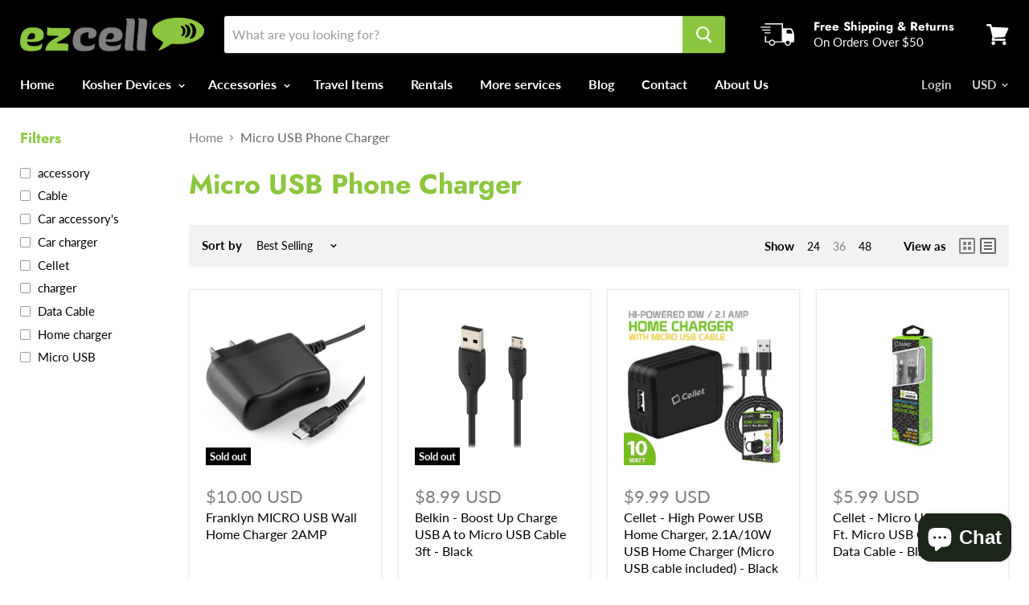

--- FILE ---
content_type: text/html; charset=utf-8
request_url: https://ezcellusa.com/collections/micro-usb-phone-charger
body_size: 47506
content:
<!doctype html>
<!--[if IE]><html class="no-js no-touch ie9" lang="en"><![endif]-->
<!--[if !IE]><!--><html class="no-js no-touch" lang="en"><!--<![endif]-->
  <head>
  <meta name="smart-seo-integrated" content="true"/>
  <title>Micro USB Phone Charger - EZ CELL INC</title>
  <meta name='description' content='' />
  <meta name='keywords' content='Micro USB Phone Charger, accessory, Cable, Car accessory&#39;s, Car charger, Cellet, charger, Data Cable, Home charger, Micro USB' />

<!--JSON-LD data generated by Smart SEO-->
<script type="application/ld+json">
    [
        {
            "@context" : "http://schema.org",
            "@type": "CollectionPage",
            "name": "Micro USB Phone Charger - EZ CELL INC",
            "url": "https://ezcellusa.com/collections/micro-usb-phone-charger",
            "description": "",
            "keywords": "Micro USB Phone Charger, accessory, Cable, Car accessory&#39;s, Car charger, Cellet, charger, Data Cable, Home charger, Micro USB",
            "image": "//ezcellusa.com/cdn/shopifycloud/storefront/assets/no-image-2048-a2addb12.gif"
        },
        
        {
            "@context" : "http://schema.org",
            "@type" : "Product",
            "name" : "Franklyn MICRO USB Wall Home Charger 2AMP",
            "image": "//ezcellusa.com/cdn/shop/products/81jWggluICL._AC_SL1500.jpg?v=1643832783",
            "url" : "https://ezcellusa.com/products/franklyn-wall-charger-2amp",
            "offers" : {
                "@type" : "Offer",
                "price" : "10",
                "priceCurrency" : "USD",
                "itemCondition": "http://schema.org/NewCondition"
            }
        }, 
        
        {
            "@context" : "http://schema.org",
            "@type" : "Product",
            "name" : "Belkin - Boost Up Charge USB A to Micro USB Cable 3ft - Black",
            "image": "//ezcellusa.com/cdn/shop/products/CAB005BT1MBK.png?v=1648486884",
            "url" : "https://ezcellusa.com/products/belkin-boost-charge-3-3-ft-micro-usb-usb-data-transfer-cable-cab005bt1mbk-ln™",
            "offers" : {
                "@type" : "Offer",
                "price" : "8.99",
                "priceCurrency" : "USD",
                "itemCondition": "http://schema.org/NewCondition"
            }
        }, 
        
        {
            "@context" : "http://schema.org",
            "@type" : "Product",
            "name" : "Cellet - High Power USB Home Charger, 2.1A/10W USB Home Charger (Micro USB cable included) - Black",
            "image": "//ezcellusa.com/cdn/shop/products/Home-harger.jpg?v=1640283420",
            "url" : "https://ezcellusa.com/products/cellet-hi-powered-10w-2-1-amp-home-charger-micro-usb-cable-included-black",
            "offers" : {
                "@type" : "Offer",
                "price" : "9.99",
                "priceCurrency" : "USD",
                "itemCondition": "http://schema.org/NewCondition"
            }
        }, 
        
        {
            "@context" : "http://schema.org",
            "@type" : "Product",
            "name" : "Cellet - Micro USB Cable,  5 Ft. Micro USB Charging / Data Cable - Black",
            "image": "//ezcellusa.com/cdn/shop/products/800768575334.PT09_compact_e8d2f3cb-0952-4f5b-a93c-5b3b855eb393.jpg?v=1655477706",
            "url" : "https://ezcellusa.com/products/cellet-micro-usb-cable-5-ft-micro-usb-charging-data-cable-black",
            "offers" : {
                "@type" : "Offer",
                "price" : "5.99",
                "priceCurrency" : "USD",
                "itemCondition": "http://schema.org/NewCondition"
            }
        }, 
        
        {
            "@context" : "http://schema.org",
            "@type" : "Product",
            "name" : "MICRO USB CABLE 1M/3.3ft Data Transfer",
            "image": "//ezcellusa.com/cdn/shop/products/MICRO-USB-CABLE.jpg?v=1640283866",
            "url" : "https://ezcellusa.com/products/micro-usb-cable-1m",
            "offers" : {
                "@type" : "Offer",
                "price" : "3.99",
                "priceCurrency" : "USD",
                "itemCondition": "http://schema.org/NewCondition"
            }
        }, 
        
        {
            "@context" : "http://schema.org",
            "@type" : "Product",
            "name" : "Cellet High Powered 12 Watt (2.4 Amp) Micro USB Car Charger with Extra USB Port and Coiled cable - Black",
            "image": "//ezcellusa.com/cdn/shop/products/12-Watt-Micro-USB-Car-Charger.jpg?v=1640202585",
            "url" : "https://ezcellusa.com/products/cellet-high-powered-12-watt-2-4-amp-micro-usb-car-charger-with-extra-usb-port-and-coiled-cable-black",
            "offers" : {
                "@type" : "Offer",
                "price" : "11.99",
                "priceCurrency" : "USD",
                "itemCondition": "http://schema.org/NewCondition"
            }
        }, 
        
        {
            "@context" : "http://schema.org",
            "@type" : "Product",
            "name" : "Cellet Micro-USB Charging Cable, Micro USB Charger Cord (3.3-Feet)",
            "image": "//ezcellusa.com/cdn/shop/files/808100930247_2048x2048_70a67f4b-8358-4f78-90ab-8dbc451b7ada.webp?v=1692559100",
            "url" : "https://ezcellusa.com/products/cellet-micro-usb-charging-cable-micro-usb-charger-cord-3-3-feet",
            "offers" : {
                "@type" : "Offer",
                "price" : "4.99",
                "priceCurrency" : "USD",
                "itemCondition": "http://schema.org/NewCondition"
            }
        }
        
    ]
</script>

<!--JSON-LD data generated by Smart SEO-->
<script type="application/ld+json">
    {
        "@context": "http://schema.org",
        "@type": "BreadcrumbList",
        "itemListElement": [{
            "@type": "ListItem",
            "position": 1,
            "item": {
                "@type": "Website",
                "@id": "https://ezcellusa.com",
                "name": "Home"
            }
        },{
                "@type": "ListItem",
                "position": 2,
                "item": {
                    "@type": "CollectionPage",
                    "@id":  "https://ezcellusa.com/collections/micro-usb-phone-charger",
                    "name": "Micro USB Phone Charger"
                }
            }]}
</script>

<!--JSON-LD data generated by Smart SEO-->
<script type="application/ld+json">
    
    {
        "@context": "https://schema.org",
        "@type": "Website",
        "url": "https://ezcellusa.com",
        "potentialAction": {
        "@type": "SearchAction",
        "target": "https://ezcellusa.com/search?q={query}",
        "query-input": "required name=query"
        }
    }

</script>


<!--JSON-LD data generated by Smart SEO-->
<script type="application/ld+json">
    
    {
        "@context": "https://schema.org",
        "@type": "Organization",
        "name": "EZ CELL INC",
        "url": "https://ezcellusa.com",
        "description": "Shop our store for the best 4G kosher cell phones,  and accessories, all cell phones are 100% kosher, when you buy at EZ cell you can be sure you getting the best kosher phone.",
        
        
        
        "address": {
            "@type": "PostalAddress",
            "streetAddress": "31 Jeforson Ave, #E",
            "addressLocality": "Spring Valley",
            "addressRegion": "New York",
            "postalCode": "10977",
            "addressCountry": "United States"
        },
        "telephone": "8453628255"
    }

</script>
<meta charset="utf-8">
    
  <meta name="google-site-verification" content="7rbxWtf_0TyKyUWWdbT7hnYkmP9Hs7whT4F-PCnHrjM" />
    <meta name="msvalidate.01" content="20B87975B2BE747690AFAA409876359E" />
    <meta name="google-site-verification" content="ixWtHFSwz0Uh4bdzgBD59c59mR1DqAsX9S3WteuxX0E" />
    
    
  <meta http-equiv="x-ua-compatible" content="IE=edge">

    
  <link rel="shortcut icon" href="//ezcellusa.com/cdn/shop/files/Screenshot_2021-10-17_233429_32x32.jpg?v=1634528169" type="image/png">


    <link rel="canonical" href="https://ezcellusa.com/collections/micro-usb-phone-charger">
    
  <meta name="viewport" content="width=device-width">

    
<meta property="og:site_name" content="EZ CELL INC">
<meta property="og:url" content="https://ezcellusa.com/collections/micro-usb-phone-charger">
<meta property="og:title" content="Micro USB Phone Charger">
<meta property="og:type" content="website">
<meta property="og:description" content="Shop our store for the best 4G kosher cell phones,  and accessories, all cell phones are 100% kosher, when you buy at EZ cell you can be sure you getting the best kosher phone.">




  <meta name="twitter:card" content="summary">

<meta name="twitter:title" content="Micro USB Phone Charger">
<meta name="twitter:description" content="Shop our store for the best 4G kosher cell phones,  and accessories, all cell phones are 100% kosher, when you buy at EZ cell you can be sure you getting the best kosher phone.">


    <!-- "snippets/buddha-megamenu-before.liquid" was not rendered, the associated app was uninstalled -->
  <!-- "snippets/buddha-megamenu.liquid" was not rendered, the associated app was uninstalled -->
  <script>window.performance && window.performance.mark && window.performance.mark('shopify.content_for_header.start');</script><meta name="google-site-verification" content="rFdbRpz1ZhCFiXuxEcMwtSNMKxZDlP602my7aug6IXY">
<meta name="google-site-verification" content="deJbkfF4QsKlD8AUga1_2lkf0eBpJPAbwCsFKWTCvcM">
<meta id="shopify-digital-wallet" name="shopify-digital-wallet" content="/60239741167/digital_wallets/dialog">
<meta name="shopify-checkout-api-token" content="9fcbfa47d032e4e1dbac0931afd30d6e">
<meta id="in-context-paypal-metadata" data-shop-id="60239741167" data-venmo-supported="false" data-environment="production" data-locale="en_US" data-paypal-v4="true" data-currency="USD">
<link rel="alternate" type="application/atom+xml" title="Feed" href="/collections/micro-usb-phone-charger.atom" />
<link rel="alternate" hreflang="x-default" href="https://ezcellusa.com/collections/micro-usb-phone-charger">
<link rel="alternate" hreflang="en" href="https://ezcellusa.com/collections/micro-usb-phone-charger">
<link rel="alternate" hreflang="en-AU" href="https://ezcellusa.com/en-au/collections/micro-usb-phone-charger">
<link rel="alternate" hreflang="en-CA" href="https://ezcellusa.com/en-ca/collections/micro-usb-phone-charger">
<link rel="alternate" hreflang="en-AC" href="https://ezcellusa.com/en-global/collections/micro-usb-phone-charger">
<link rel="alternate" hreflang="en-AD" href="https://ezcellusa.com/en-global/collections/micro-usb-phone-charger">
<link rel="alternate" hreflang="en-AE" href="https://ezcellusa.com/en-global/collections/micro-usb-phone-charger">
<link rel="alternate" hreflang="en-AF" href="https://ezcellusa.com/en-global/collections/micro-usb-phone-charger">
<link rel="alternate" hreflang="en-AG" href="https://ezcellusa.com/en-global/collections/micro-usb-phone-charger">
<link rel="alternate" hreflang="en-AI" href="https://ezcellusa.com/en-global/collections/micro-usb-phone-charger">
<link rel="alternate" hreflang="en-AL" href="https://ezcellusa.com/en-global/collections/micro-usb-phone-charger">
<link rel="alternate" hreflang="en-AM" href="https://ezcellusa.com/en-global/collections/micro-usb-phone-charger">
<link rel="alternate" hreflang="en-AO" href="https://ezcellusa.com/en-global/collections/micro-usb-phone-charger">
<link rel="alternate" hreflang="en-AR" href="https://ezcellusa.com/en-global/collections/micro-usb-phone-charger">
<link rel="alternate" hreflang="en-AT" href="https://ezcellusa.com/en-global/collections/micro-usb-phone-charger">
<link rel="alternate" hreflang="en-AW" href="https://ezcellusa.com/en-global/collections/micro-usb-phone-charger">
<link rel="alternate" hreflang="en-AX" href="https://ezcellusa.com/en-global/collections/micro-usb-phone-charger">
<link rel="alternate" hreflang="en-AZ" href="https://ezcellusa.com/en-global/collections/micro-usb-phone-charger">
<link rel="alternate" hreflang="en-BA" href="https://ezcellusa.com/en-global/collections/micro-usb-phone-charger">
<link rel="alternate" hreflang="en-BB" href="https://ezcellusa.com/en-global/collections/micro-usb-phone-charger">
<link rel="alternate" hreflang="en-BD" href="https://ezcellusa.com/en-global/collections/micro-usb-phone-charger">
<link rel="alternate" hreflang="en-BE" href="https://ezcellusa.com/en-global/collections/micro-usb-phone-charger">
<link rel="alternate" hreflang="en-BF" href="https://ezcellusa.com/en-global/collections/micro-usb-phone-charger">
<link rel="alternate" hreflang="en-BG" href="https://ezcellusa.com/en-global/collections/micro-usb-phone-charger">
<link rel="alternate" hreflang="en-BH" href="https://ezcellusa.com/en-global/collections/micro-usb-phone-charger">
<link rel="alternate" hreflang="en-BI" href="https://ezcellusa.com/en-global/collections/micro-usb-phone-charger">
<link rel="alternate" hreflang="en-BJ" href="https://ezcellusa.com/en-global/collections/micro-usb-phone-charger">
<link rel="alternate" hreflang="en-BL" href="https://ezcellusa.com/en-global/collections/micro-usb-phone-charger">
<link rel="alternate" hreflang="en-BM" href="https://ezcellusa.com/en-global/collections/micro-usb-phone-charger">
<link rel="alternate" hreflang="en-BN" href="https://ezcellusa.com/en-global/collections/micro-usb-phone-charger">
<link rel="alternate" hreflang="en-BO" href="https://ezcellusa.com/en-global/collections/micro-usb-phone-charger">
<link rel="alternate" hreflang="en-BQ" href="https://ezcellusa.com/en-global/collections/micro-usb-phone-charger">
<link rel="alternate" hreflang="en-BR" href="https://ezcellusa.com/en-global/collections/micro-usb-phone-charger">
<link rel="alternate" hreflang="en-BS" href="https://ezcellusa.com/en-global/collections/micro-usb-phone-charger">
<link rel="alternate" hreflang="en-BT" href="https://ezcellusa.com/en-global/collections/micro-usb-phone-charger">
<link rel="alternate" hreflang="en-BW" href="https://ezcellusa.com/en-global/collections/micro-usb-phone-charger">
<link rel="alternate" hreflang="en-BY" href="https://ezcellusa.com/en-global/collections/micro-usb-phone-charger">
<link rel="alternate" hreflang="en-BZ" href="https://ezcellusa.com/en-global/collections/micro-usb-phone-charger">
<link rel="alternate" hreflang="en-CC" href="https://ezcellusa.com/en-global/collections/micro-usb-phone-charger">
<link rel="alternate" hreflang="en-CD" href="https://ezcellusa.com/en-global/collections/micro-usb-phone-charger">
<link rel="alternate" hreflang="en-CF" href="https://ezcellusa.com/en-global/collections/micro-usb-phone-charger">
<link rel="alternate" hreflang="en-CG" href="https://ezcellusa.com/en-global/collections/micro-usb-phone-charger">
<link rel="alternate" hreflang="en-CH" href="https://ezcellusa.com/en-global/collections/micro-usb-phone-charger">
<link rel="alternate" hreflang="en-CI" href="https://ezcellusa.com/en-global/collections/micro-usb-phone-charger">
<link rel="alternate" hreflang="en-CK" href="https://ezcellusa.com/en-global/collections/micro-usb-phone-charger">
<link rel="alternate" hreflang="en-CL" href="https://ezcellusa.com/en-global/collections/micro-usb-phone-charger">
<link rel="alternate" hreflang="en-CM" href="https://ezcellusa.com/en-global/collections/micro-usb-phone-charger">
<link rel="alternate" hreflang="en-CN" href="https://ezcellusa.com/en-global/collections/micro-usb-phone-charger">
<link rel="alternate" hreflang="en-CO" href="https://ezcellusa.com/en-global/collections/micro-usb-phone-charger">
<link rel="alternate" hreflang="en-CR" href="https://ezcellusa.com/en-global/collections/micro-usb-phone-charger">
<link rel="alternate" hreflang="en-CV" href="https://ezcellusa.com/en-global/collections/micro-usb-phone-charger">
<link rel="alternate" hreflang="en-CW" href="https://ezcellusa.com/en-global/collections/micro-usb-phone-charger">
<link rel="alternate" hreflang="en-CX" href="https://ezcellusa.com/en-global/collections/micro-usb-phone-charger">
<link rel="alternate" hreflang="en-CY" href="https://ezcellusa.com/en-global/collections/micro-usb-phone-charger">
<link rel="alternate" hreflang="en-CZ" href="https://ezcellusa.com/en-global/collections/micro-usb-phone-charger">
<link rel="alternate" hreflang="en-DE" href="https://ezcellusa.com/en-global/collections/micro-usb-phone-charger">
<link rel="alternate" hreflang="en-DJ" href="https://ezcellusa.com/en-global/collections/micro-usb-phone-charger">
<link rel="alternate" hreflang="en-DK" href="https://ezcellusa.com/en-global/collections/micro-usb-phone-charger">
<link rel="alternate" hreflang="en-DM" href="https://ezcellusa.com/en-global/collections/micro-usb-phone-charger">
<link rel="alternate" hreflang="en-DO" href="https://ezcellusa.com/en-global/collections/micro-usb-phone-charger">
<link rel="alternate" hreflang="en-DZ" href="https://ezcellusa.com/en-global/collections/micro-usb-phone-charger">
<link rel="alternate" hreflang="en-EC" href="https://ezcellusa.com/en-global/collections/micro-usb-phone-charger">
<link rel="alternate" hreflang="en-EE" href="https://ezcellusa.com/en-global/collections/micro-usb-phone-charger">
<link rel="alternate" hreflang="en-EG" href="https://ezcellusa.com/en-global/collections/micro-usb-phone-charger">
<link rel="alternate" hreflang="en-EH" href="https://ezcellusa.com/en-global/collections/micro-usb-phone-charger">
<link rel="alternate" hreflang="en-ER" href="https://ezcellusa.com/en-global/collections/micro-usb-phone-charger">
<link rel="alternate" hreflang="en-ES" href="https://ezcellusa.com/en-global/collections/micro-usb-phone-charger">
<link rel="alternate" hreflang="en-ET" href="https://ezcellusa.com/en-global/collections/micro-usb-phone-charger">
<link rel="alternate" hreflang="en-FI" href="https://ezcellusa.com/en-global/collections/micro-usb-phone-charger">
<link rel="alternate" hreflang="en-FJ" href="https://ezcellusa.com/en-global/collections/micro-usb-phone-charger">
<link rel="alternate" hreflang="en-FK" href="https://ezcellusa.com/en-global/collections/micro-usb-phone-charger">
<link rel="alternate" hreflang="en-FO" href="https://ezcellusa.com/en-global/collections/micro-usb-phone-charger">
<link rel="alternate" hreflang="en-FR" href="https://ezcellusa.com/en-global/collections/micro-usb-phone-charger">
<link rel="alternate" hreflang="en-GA" href="https://ezcellusa.com/en-global/collections/micro-usb-phone-charger">
<link rel="alternate" hreflang="en-GD" href="https://ezcellusa.com/en-global/collections/micro-usb-phone-charger">
<link rel="alternate" hreflang="en-GE" href="https://ezcellusa.com/en-global/collections/micro-usb-phone-charger">
<link rel="alternate" hreflang="en-GF" href="https://ezcellusa.com/en-global/collections/micro-usb-phone-charger">
<link rel="alternate" hreflang="en-GG" href="https://ezcellusa.com/en-global/collections/micro-usb-phone-charger">
<link rel="alternate" hreflang="en-GH" href="https://ezcellusa.com/en-global/collections/micro-usb-phone-charger">
<link rel="alternate" hreflang="en-GI" href="https://ezcellusa.com/en-global/collections/micro-usb-phone-charger">
<link rel="alternate" hreflang="en-GL" href="https://ezcellusa.com/en-global/collections/micro-usb-phone-charger">
<link rel="alternate" hreflang="en-GM" href="https://ezcellusa.com/en-global/collections/micro-usb-phone-charger">
<link rel="alternate" hreflang="en-GN" href="https://ezcellusa.com/en-global/collections/micro-usb-phone-charger">
<link rel="alternate" hreflang="en-GP" href="https://ezcellusa.com/en-global/collections/micro-usb-phone-charger">
<link rel="alternate" hreflang="en-GQ" href="https://ezcellusa.com/en-global/collections/micro-usb-phone-charger">
<link rel="alternate" hreflang="en-GR" href="https://ezcellusa.com/en-global/collections/micro-usb-phone-charger">
<link rel="alternate" hreflang="en-GS" href="https://ezcellusa.com/en-global/collections/micro-usb-phone-charger">
<link rel="alternate" hreflang="en-GT" href="https://ezcellusa.com/en-global/collections/micro-usb-phone-charger">
<link rel="alternate" hreflang="en-GW" href="https://ezcellusa.com/en-global/collections/micro-usb-phone-charger">
<link rel="alternate" hreflang="en-GY" href="https://ezcellusa.com/en-global/collections/micro-usb-phone-charger">
<link rel="alternate" hreflang="en-HK" href="https://ezcellusa.com/en-global/collections/micro-usb-phone-charger">
<link rel="alternate" hreflang="en-HN" href="https://ezcellusa.com/en-global/collections/micro-usb-phone-charger">
<link rel="alternate" hreflang="en-HR" href="https://ezcellusa.com/en-global/collections/micro-usb-phone-charger">
<link rel="alternate" hreflang="en-HT" href="https://ezcellusa.com/en-global/collections/micro-usb-phone-charger">
<link rel="alternate" hreflang="en-HU" href="https://ezcellusa.com/en-global/collections/micro-usb-phone-charger">
<link rel="alternate" hreflang="en-ID" href="https://ezcellusa.com/en-global/collections/micro-usb-phone-charger">
<link rel="alternate" hreflang="en-IE" href="https://ezcellusa.com/en-global/collections/micro-usb-phone-charger">
<link rel="alternate" hreflang="en-IM" href="https://ezcellusa.com/en-global/collections/micro-usb-phone-charger">
<link rel="alternate" hreflang="en-IN" href="https://ezcellusa.com/en-global/collections/micro-usb-phone-charger">
<link rel="alternate" hreflang="en-IO" href="https://ezcellusa.com/en-global/collections/micro-usb-phone-charger">
<link rel="alternate" hreflang="en-IQ" href="https://ezcellusa.com/en-global/collections/micro-usb-phone-charger">
<link rel="alternate" hreflang="en-IS" href="https://ezcellusa.com/en-global/collections/micro-usb-phone-charger">
<link rel="alternate" hreflang="en-IT" href="https://ezcellusa.com/en-global/collections/micro-usb-phone-charger">
<link rel="alternate" hreflang="en-JE" href="https://ezcellusa.com/en-global/collections/micro-usb-phone-charger">
<link rel="alternate" hreflang="en-JM" href="https://ezcellusa.com/en-global/collections/micro-usb-phone-charger">
<link rel="alternate" hreflang="en-JO" href="https://ezcellusa.com/en-global/collections/micro-usb-phone-charger">
<link rel="alternate" hreflang="en-JP" href="https://ezcellusa.com/en-global/collections/micro-usb-phone-charger">
<link rel="alternate" hreflang="en-KE" href="https://ezcellusa.com/en-global/collections/micro-usb-phone-charger">
<link rel="alternate" hreflang="en-KG" href="https://ezcellusa.com/en-global/collections/micro-usb-phone-charger">
<link rel="alternate" hreflang="en-KH" href="https://ezcellusa.com/en-global/collections/micro-usb-phone-charger">
<link rel="alternate" hreflang="en-KI" href="https://ezcellusa.com/en-global/collections/micro-usb-phone-charger">
<link rel="alternate" hreflang="en-KM" href="https://ezcellusa.com/en-global/collections/micro-usb-phone-charger">
<link rel="alternate" hreflang="en-KN" href="https://ezcellusa.com/en-global/collections/micro-usb-phone-charger">
<link rel="alternate" hreflang="en-KR" href="https://ezcellusa.com/en-global/collections/micro-usb-phone-charger">
<link rel="alternate" hreflang="en-KW" href="https://ezcellusa.com/en-global/collections/micro-usb-phone-charger">
<link rel="alternate" hreflang="en-KY" href="https://ezcellusa.com/en-global/collections/micro-usb-phone-charger">
<link rel="alternate" hreflang="en-KZ" href="https://ezcellusa.com/en-global/collections/micro-usb-phone-charger">
<link rel="alternate" hreflang="en-LA" href="https://ezcellusa.com/en-global/collections/micro-usb-phone-charger">
<link rel="alternate" hreflang="en-LB" href="https://ezcellusa.com/en-global/collections/micro-usb-phone-charger">
<link rel="alternate" hreflang="en-LC" href="https://ezcellusa.com/en-global/collections/micro-usb-phone-charger">
<link rel="alternate" hreflang="en-LI" href="https://ezcellusa.com/en-global/collections/micro-usb-phone-charger">
<link rel="alternate" hreflang="en-LK" href="https://ezcellusa.com/en-global/collections/micro-usb-phone-charger">
<link rel="alternate" hreflang="en-LR" href="https://ezcellusa.com/en-global/collections/micro-usb-phone-charger">
<link rel="alternate" hreflang="en-LS" href="https://ezcellusa.com/en-global/collections/micro-usb-phone-charger">
<link rel="alternate" hreflang="en-LT" href="https://ezcellusa.com/en-global/collections/micro-usb-phone-charger">
<link rel="alternate" hreflang="en-LU" href="https://ezcellusa.com/en-global/collections/micro-usb-phone-charger">
<link rel="alternate" hreflang="en-LV" href="https://ezcellusa.com/en-global/collections/micro-usb-phone-charger">
<link rel="alternate" hreflang="en-LY" href="https://ezcellusa.com/en-global/collections/micro-usb-phone-charger">
<link rel="alternate" hreflang="en-MA" href="https://ezcellusa.com/en-global/collections/micro-usb-phone-charger">
<link rel="alternate" hreflang="en-MC" href="https://ezcellusa.com/en-global/collections/micro-usb-phone-charger">
<link rel="alternate" hreflang="en-MD" href="https://ezcellusa.com/en-global/collections/micro-usb-phone-charger">
<link rel="alternate" hreflang="en-ME" href="https://ezcellusa.com/en-global/collections/micro-usb-phone-charger">
<link rel="alternate" hreflang="en-MF" href="https://ezcellusa.com/en-global/collections/micro-usb-phone-charger">
<link rel="alternate" hreflang="en-MG" href="https://ezcellusa.com/en-global/collections/micro-usb-phone-charger">
<link rel="alternate" hreflang="en-MK" href="https://ezcellusa.com/en-global/collections/micro-usb-phone-charger">
<link rel="alternate" hreflang="en-ML" href="https://ezcellusa.com/en-global/collections/micro-usb-phone-charger">
<link rel="alternate" hreflang="en-MM" href="https://ezcellusa.com/en-global/collections/micro-usb-phone-charger">
<link rel="alternate" hreflang="en-MN" href="https://ezcellusa.com/en-global/collections/micro-usb-phone-charger">
<link rel="alternate" hreflang="en-MO" href="https://ezcellusa.com/en-global/collections/micro-usb-phone-charger">
<link rel="alternate" hreflang="en-MQ" href="https://ezcellusa.com/en-global/collections/micro-usb-phone-charger">
<link rel="alternate" hreflang="en-MR" href="https://ezcellusa.com/en-global/collections/micro-usb-phone-charger">
<link rel="alternate" hreflang="en-MS" href="https://ezcellusa.com/en-global/collections/micro-usb-phone-charger">
<link rel="alternate" hreflang="en-MT" href="https://ezcellusa.com/en-global/collections/micro-usb-phone-charger">
<link rel="alternate" hreflang="en-MU" href="https://ezcellusa.com/en-global/collections/micro-usb-phone-charger">
<link rel="alternate" hreflang="en-MV" href="https://ezcellusa.com/en-global/collections/micro-usb-phone-charger">
<link rel="alternate" hreflang="en-MW" href="https://ezcellusa.com/en-global/collections/micro-usb-phone-charger">
<link rel="alternate" hreflang="en-MX" href="https://ezcellusa.com/en-global/collections/micro-usb-phone-charger">
<link rel="alternate" hreflang="en-MY" href="https://ezcellusa.com/en-global/collections/micro-usb-phone-charger">
<link rel="alternate" hreflang="en-MZ" href="https://ezcellusa.com/en-global/collections/micro-usb-phone-charger">
<link rel="alternate" hreflang="en-NA" href="https://ezcellusa.com/en-global/collections/micro-usb-phone-charger">
<link rel="alternate" hreflang="en-NC" href="https://ezcellusa.com/en-global/collections/micro-usb-phone-charger">
<link rel="alternate" hreflang="en-NE" href="https://ezcellusa.com/en-global/collections/micro-usb-phone-charger">
<link rel="alternate" hreflang="en-NF" href="https://ezcellusa.com/en-global/collections/micro-usb-phone-charger">
<link rel="alternate" hreflang="en-NG" href="https://ezcellusa.com/en-global/collections/micro-usb-phone-charger">
<link rel="alternate" hreflang="en-NI" href="https://ezcellusa.com/en-global/collections/micro-usb-phone-charger">
<link rel="alternate" hreflang="en-NL" href="https://ezcellusa.com/en-global/collections/micro-usb-phone-charger">
<link rel="alternate" hreflang="en-NO" href="https://ezcellusa.com/en-global/collections/micro-usb-phone-charger">
<link rel="alternate" hreflang="en-NP" href="https://ezcellusa.com/en-global/collections/micro-usb-phone-charger">
<link rel="alternate" hreflang="en-NR" href="https://ezcellusa.com/en-global/collections/micro-usb-phone-charger">
<link rel="alternate" hreflang="en-NU" href="https://ezcellusa.com/en-global/collections/micro-usb-phone-charger">
<link rel="alternate" hreflang="en-NZ" href="https://ezcellusa.com/en-global/collections/micro-usb-phone-charger">
<link rel="alternate" hreflang="en-OM" href="https://ezcellusa.com/en-global/collections/micro-usb-phone-charger">
<link rel="alternate" hreflang="en-PA" href="https://ezcellusa.com/en-global/collections/micro-usb-phone-charger">
<link rel="alternate" hreflang="en-PE" href="https://ezcellusa.com/en-global/collections/micro-usb-phone-charger">
<link rel="alternate" hreflang="en-PF" href="https://ezcellusa.com/en-global/collections/micro-usb-phone-charger">
<link rel="alternate" hreflang="en-PG" href="https://ezcellusa.com/en-global/collections/micro-usb-phone-charger">
<link rel="alternate" hreflang="en-PH" href="https://ezcellusa.com/en-global/collections/micro-usb-phone-charger">
<link rel="alternate" hreflang="en-PK" href="https://ezcellusa.com/en-global/collections/micro-usb-phone-charger">
<link rel="alternate" hreflang="en-PL" href="https://ezcellusa.com/en-global/collections/micro-usb-phone-charger">
<link rel="alternate" hreflang="en-PM" href="https://ezcellusa.com/en-global/collections/micro-usb-phone-charger">
<link rel="alternate" hreflang="en-PN" href="https://ezcellusa.com/en-global/collections/micro-usb-phone-charger">
<link rel="alternate" hreflang="en-PS" href="https://ezcellusa.com/en-global/collections/micro-usb-phone-charger">
<link rel="alternate" hreflang="en-PT" href="https://ezcellusa.com/en-global/collections/micro-usb-phone-charger">
<link rel="alternate" hreflang="en-PY" href="https://ezcellusa.com/en-global/collections/micro-usb-phone-charger">
<link rel="alternate" hreflang="en-QA" href="https://ezcellusa.com/en-global/collections/micro-usb-phone-charger">
<link rel="alternate" hreflang="en-RE" href="https://ezcellusa.com/en-global/collections/micro-usb-phone-charger">
<link rel="alternate" hreflang="en-RO" href="https://ezcellusa.com/en-global/collections/micro-usb-phone-charger">
<link rel="alternate" hreflang="en-RS" href="https://ezcellusa.com/en-global/collections/micro-usb-phone-charger">
<link rel="alternate" hreflang="en-RU" href="https://ezcellusa.com/en-global/collections/micro-usb-phone-charger">
<link rel="alternate" hreflang="en-RW" href="https://ezcellusa.com/en-global/collections/micro-usb-phone-charger">
<link rel="alternate" hreflang="en-SA" href="https://ezcellusa.com/en-global/collections/micro-usb-phone-charger">
<link rel="alternate" hreflang="en-SB" href="https://ezcellusa.com/en-global/collections/micro-usb-phone-charger">
<link rel="alternate" hreflang="en-SC" href="https://ezcellusa.com/en-global/collections/micro-usb-phone-charger">
<link rel="alternate" hreflang="en-SD" href="https://ezcellusa.com/en-global/collections/micro-usb-phone-charger">
<link rel="alternate" hreflang="en-SE" href="https://ezcellusa.com/en-global/collections/micro-usb-phone-charger">
<link rel="alternate" hreflang="en-SG" href="https://ezcellusa.com/en-global/collections/micro-usb-phone-charger">
<link rel="alternate" hreflang="en-SH" href="https://ezcellusa.com/en-global/collections/micro-usb-phone-charger">
<link rel="alternate" hreflang="en-SI" href="https://ezcellusa.com/en-global/collections/micro-usb-phone-charger">
<link rel="alternate" hreflang="en-SJ" href="https://ezcellusa.com/en-global/collections/micro-usb-phone-charger">
<link rel="alternate" hreflang="en-SK" href="https://ezcellusa.com/en-global/collections/micro-usb-phone-charger">
<link rel="alternate" hreflang="en-SL" href="https://ezcellusa.com/en-global/collections/micro-usb-phone-charger">
<link rel="alternate" hreflang="en-SM" href="https://ezcellusa.com/en-global/collections/micro-usb-phone-charger">
<link rel="alternate" hreflang="en-SN" href="https://ezcellusa.com/en-global/collections/micro-usb-phone-charger">
<link rel="alternate" hreflang="en-SO" href="https://ezcellusa.com/en-global/collections/micro-usb-phone-charger">
<link rel="alternate" hreflang="en-SR" href="https://ezcellusa.com/en-global/collections/micro-usb-phone-charger">
<link rel="alternate" hreflang="en-SS" href="https://ezcellusa.com/en-global/collections/micro-usb-phone-charger">
<link rel="alternate" hreflang="en-ST" href="https://ezcellusa.com/en-global/collections/micro-usb-phone-charger">
<link rel="alternate" hreflang="en-SV" href="https://ezcellusa.com/en-global/collections/micro-usb-phone-charger">
<link rel="alternate" hreflang="en-SX" href="https://ezcellusa.com/en-global/collections/micro-usb-phone-charger">
<link rel="alternate" hreflang="en-SZ" href="https://ezcellusa.com/en-global/collections/micro-usb-phone-charger">
<link rel="alternate" hreflang="en-TA" href="https://ezcellusa.com/en-global/collections/micro-usb-phone-charger">
<link rel="alternate" hreflang="en-TC" href="https://ezcellusa.com/en-global/collections/micro-usb-phone-charger">
<link rel="alternate" hreflang="en-TD" href="https://ezcellusa.com/en-global/collections/micro-usb-phone-charger">
<link rel="alternate" hreflang="en-TF" href="https://ezcellusa.com/en-global/collections/micro-usb-phone-charger">
<link rel="alternate" hreflang="en-TG" href="https://ezcellusa.com/en-global/collections/micro-usb-phone-charger">
<link rel="alternate" hreflang="en-TH" href="https://ezcellusa.com/en-global/collections/micro-usb-phone-charger">
<link rel="alternate" hreflang="en-TJ" href="https://ezcellusa.com/en-global/collections/micro-usb-phone-charger">
<link rel="alternate" hreflang="en-TK" href="https://ezcellusa.com/en-global/collections/micro-usb-phone-charger">
<link rel="alternate" hreflang="en-TL" href="https://ezcellusa.com/en-global/collections/micro-usb-phone-charger">
<link rel="alternate" hreflang="en-TM" href="https://ezcellusa.com/en-global/collections/micro-usb-phone-charger">
<link rel="alternate" hreflang="en-TN" href="https://ezcellusa.com/en-global/collections/micro-usb-phone-charger">
<link rel="alternate" hreflang="en-TO" href="https://ezcellusa.com/en-global/collections/micro-usb-phone-charger">
<link rel="alternate" hreflang="en-TR" href="https://ezcellusa.com/en-global/collections/micro-usb-phone-charger">
<link rel="alternate" hreflang="en-TT" href="https://ezcellusa.com/en-global/collections/micro-usb-phone-charger">
<link rel="alternate" hreflang="en-TV" href="https://ezcellusa.com/en-global/collections/micro-usb-phone-charger">
<link rel="alternate" hreflang="en-TW" href="https://ezcellusa.com/en-global/collections/micro-usb-phone-charger">
<link rel="alternate" hreflang="en-TZ" href="https://ezcellusa.com/en-global/collections/micro-usb-phone-charger">
<link rel="alternate" hreflang="en-UA" href="https://ezcellusa.com/en-global/collections/micro-usb-phone-charger">
<link rel="alternate" hreflang="en-UG" href="https://ezcellusa.com/en-global/collections/micro-usb-phone-charger">
<link rel="alternate" hreflang="en-UM" href="https://ezcellusa.com/en-global/collections/micro-usb-phone-charger">
<link rel="alternate" hreflang="en-UY" href="https://ezcellusa.com/en-global/collections/micro-usb-phone-charger">
<link rel="alternate" hreflang="en-UZ" href="https://ezcellusa.com/en-global/collections/micro-usb-phone-charger">
<link rel="alternate" hreflang="en-VA" href="https://ezcellusa.com/en-global/collections/micro-usb-phone-charger">
<link rel="alternate" hreflang="en-VC" href="https://ezcellusa.com/en-global/collections/micro-usb-phone-charger">
<link rel="alternate" hreflang="en-VE" href="https://ezcellusa.com/en-global/collections/micro-usb-phone-charger">
<link rel="alternate" hreflang="en-VG" href="https://ezcellusa.com/en-global/collections/micro-usb-phone-charger">
<link rel="alternate" hreflang="en-VN" href="https://ezcellusa.com/en-global/collections/micro-usb-phone-charger">
<link rel="alternate" hreflang="en-VU" href="https://ezcellusa.com/en-global/collections/micro-usb-phone-charger">
<link rel="alternate" hreflang="en-WF" href="https://ezcellusa.com/en-global/collections/micro-usb-phone-charger">
<link rel="alternate" hreflang="en-WS" href="https://ezcellusa.com/en-global/collections/micro-usb-phone-charger">
<link rel="alternate" hreflang="en-XK" href="https://ezcellusa.com/en-global/collections/micro-usb-phone-charger">
<link rel="alternate" hreflang="en-YE" href="https://ezcellusa.com/en-global/collections/micro-usb-phone-charger">
<link rel="alternate" hreflang="en-YT" href="https://ezcellusa.com/en-global/collections/micro-usb-phone-charger">
<link rel="alternate" hreflang="en-ZA" href="https://ezcellusa.com/en-global/collections/micro-usb-phone-charger">
<link rel="alternate" hreflang="en-ZM" href="https://ezcellusa.com/en-global/collections/micro-usb-phone-charger">
<link rel="alternate" hreflang="en-ZW" href="https://ezcellusa.com/en-global/collections/micro-usb-phone-charger">
<link rel="alternate" hreflang="en-IL" href="https://ezcellusa.com/en-il/collections/micro-usb-phone-charger">
<link rel="alternate" hreflang="en-GB" href="https://ezcellusa.com/en-gb/collections/micro-usb-phone-charger">
<link rel="alternate" type="application/json+oembed" href="https://ezcellusa.com/collections/micro-usb-phone-charger.oembed">
<script async="async" src="/checkouts/internal/preloads.js?locale=en-US"></script>
<link rel="preconnect" href="https://shop.app" crossorigin="anonymous">
<script async="async" src="https://shop.app/checkouts/internal/preloads.js?locale=en-US&shop_id=60239741167" crossorigin="anonymous"></script>
<script id="apple-pay-shop-capabilities" type="application/json">{"shopId":60239741167,"countryCode":"US","currencyCode":"USD","merchantCapabilities":["supports3DS"],"merchantId":"gid:\/\/shopify\/Shop\/60239741167","merchantName":"EZ CELL INC","requiredBillingContactFields":["postalAddress","email"],"requiredShippingContactFields":["postalAddress","email"],"shippingType":"shipping","supportedNetworks":["visa","masterCard","amex","discover","elo","jcb"],"total":{"type":"pending","label":"EZ CELL INC","amount":"1.00"},"shopifyPaymentsEnabled":true,"supportsSubscriptions":true}</script>
<script id="shopify-features" type="application/json">{"accessToken":"9fcbfa47d032e4e1dbac0931afd30d6e","betas":["rich-media-storefront-analytics"],"domain":"ezcellusa.com","predictiveSearch":true,"shopId":60239741167,"locale":"en"}</script>
<script>var Shopify = Shopify || {};
Shopify.shop = "ez-cell-usa.myshopify.com";
Shopify.locale = "en";
Shopify.currency = {"active":"USD","rate":"1.0"};
Shopify.country = "US";
Shopify.theme = {"name":"EZ Cell Redesign","id":136860893423,"schema_name":"Empire","schema_version":"4.0.1","theme_store_id":null,"role":"main"};
Shopify.theme.handle = "null";
Shopify.theme.style = {"id":null,"handle":null};
Shopify.cdnHost = "ezcellusa.com/cdn";
Shopify.routes = Shopify.routes || {};
Shopify.routes.root = "/";</script>
<script type="module">!function(o){(o.Shopify=o.Shopify||{}).modules=!0}(window);</script>
<script>!function(o){function n(){var o=[];function n(){o.push(Array.prototype.slice.apply(arguments))}return n.q=o,n}var t=o.Shopify=o.Shopify||{};t.loadFeatures=n(),t.autoloadFeatures=n()}(window);</script>
<script>
  window.ShopifyPay = window.ShopifyPay || {};
  window.ShopifyPay.apiHost = "shop.app\/pay";
  window.ShopifyPay.redirectState = null;
</script>
<script id="shop-js-analytics" type="application/json">{"pageType":"collection"}</script>
<script defer="defer" async type="module" src="//ezcellusa.com/cdn/shopifycloud/shop-js/modules/v2/client.init-shop-cart-sync_BdyHc3Nr.en.esm.js"></script>
<script defer="defer" async type="module" src="//ezcellusa.com/cdn/shopifycloud/shop-js/modules/v2/chunk.common_Daul8nwZ.esm.js"></script>
<script type="module">
  await import("//ezcellusa.com/cdn/shopifycloud/shop-js/modules/v2/client.init-shop-cart-sync_BdyHc3Nr.en.esm.js");
await import("//ezcellusa.com/cdn/shopifycloud/shop-js/modules/v2/chunk.common_Daul8nwZ.esm.js");

  window.Shopify.SignInWithShop?.initShopCartSync?.({"fedCMEnabled":true,"windoidEnabled":true});

</script>
<script>
  window.Shopify = window.Shopify || {};
  if (!window.Shopify.featureAssets) window.Shopify.featureAssets = {};
  window.Shopify.featureAssets['shop-js'] = {"shop-cart-sync":["modules/v2/client.shop-cart-sync_QYOiDySF.en.esm.js","modules/v2/chunk.common_Daul8nwZ.esm.js"],"init-fed-cm":["modules/v2/client.init-fed-cm_DchLp9rc.en.esm.js","modules/v2/chunk.common_Daul8nwZ.esm.js"],"shop-button":["modules/v2/client.shop-button_OV7bAJc5.en.esm.js","modules/v2/chunk.common_Daul8nwZ.esm.js"],"init-windoid":["modules/v2/client.init-windoid_DwxFKQ8e.en.esm.js","modules/v2/chunk.common_Daul8nwZ.esm.js"],"shop-cash-offers":["modules/v2/client.shop-cash-offers_DWtL6Bq3.en.esm.js","modules/v2/chunk.common_Daul8nwZ.esm.js","modules/v2/chunk.modal_CQq8HTM6.esm.js"],"shop-toast-manager":["modules/v2/client.shop-toast-manager_CX9r1SjA.en.esm.js","modules/v2/chunk.common_Daul8nwZ.esm.js"],"init-shop-email-lookup-coordinator":["modules/v2/client.init-shop-email-lookup-coordinator_UhKnw74l.en.esm.js","modules/v2/chunk.common_Daul8nwZ.esm.js"],"pay-button":["modules/v2/client.pay-button_DzxNnLDY.en.esm.js","modules/v2/chunk.common_Daul8nwZ.esm.js"],"avatar":["modules/v2/client.avatar_BTnouDA3.en.esm.js"],"init-shop-cart-sync":["modules/v2/client.init-shop-cart-sync_BdyHc3Nr.en.esm.js","modules/v2/chunk.common_Daul8nwZ.esm.js"],"shop-login-button":["modules/v2/client.shop-login-button_D8B466_1.en.esm.js","modules/v2/chunk.common_Daul8nwZ.esm.js","modules/v2/chunk.modal_CQq8HTM6.esm.js"],"init-customer-accounts-sign-up":["modules/v2/client.init-customer-accounts-sign-up_C8fpPm4i.en.esm.js","modules/v2/client.shop-login-button_D8B466_1.en.esm.js","modules/v2/chunk.common_Daul8nwZ.esm.js","modules/v2/chunk.modal_CQq8HTM6.esm.js"],"init-shop-for-new-customer-accounts":["modules/v2/client.init-shop-for-new-customer-accounts_CVTO0Ztu.en.esm.js","modules/v2/client.shop-login-button_D8B466_1.en.esm.js","modules/v2/chunk.common_Daul8nwZ.esm.js","modules/v2/chunk.modal_CQq8HTM6.esm.js"],"init-customer-accounts":["modules/v2/client.init-customer-accounts_dRgKMfrE.en.esm.js","modules/v2/client.shop-login-button_D8B466_1.en.esm.js","modules/v2/chunk.common_Daul8nwZ.esm.js","modules/v2/chunk.modal_CQq8HTM6.esm.js"],"shop-follow-button":["modules/v2/client.shop-follow-button_CkZpjEct.en.esm.js","modules/v2/chunk.common_Daul8nwZ.esm.js","modules/v2/chunk.modal_CQq8HTM6.esm.js"],"lead-capture":["modules/v2/client.lead-capture_BntHBhfp.en.esm.js","modules/v2/chunk.common_Daul8nwZ.esm.js","modules/v2/chunk.modal_CQq8HTM6.esm.js"],"checkout-modal":["modules/v2/client.checkout-modal_CfxcYbTm.en.esm.js","modules/v2/chunk.common_Daul8nwZ.esm.js","modules/v2/chunk.modal_CQq8HTM6.esm.js"],"shop-login":["modules/v2/client.shop-login_Da4GZ2H6.en.esm.js","modules/v2/chunk.common_Daul8nwZ.esm.js","modules/v2/chunk.modal_CQq8HTM6.esm.js"],"payment-terms":["modules/v2/client.payment-terms_MV4M3zvL.en.esm.js","modules/v2/chunk.common_Daul8nwZ.esm.js","modules/v2/chunk.modal_CQq8HTM6.esm.js"]};
</script>
<script>(function() {
  var isLoaded = false;
  function asyncLoad() {
    if (isLoaded) return;
    isLoaded = true;
    var urls = ["https:\/\/app.cpscentral.com\/admside\/js\/Shopify_App\/shopify.js?shop=ez-cell-usa.myshopify.com","https:\/\/app.cpscentral.com\/admside\/js\/Shopify_App\/shopify_cart.js?shop=ez-cell-usa.myshopify.com","\/\/cdn.shopify.com\/proxy\/f7875e9a30fa083c60ba20d12758d25c6531a9e38adcd5960311737a82d572f1\/bingshoppingtool-t2app-prod.trafficmanager.net\/uet\/tracking_script?shop=ez-cell-usa.myshopify.com\u0026sp-cache-control=cHVibGljLCBtYXgtYWdlPTkwMA"];
    for (var i = 0; i < urls.length; i++) {
      var s = document.createElement('script');
      s.type = 'text/javascript';
      s.async = true;
      s.src = urls[i];
      var x = document.getElementsByTagName('script')[0];
      x.parentNode.insertBefore(s, x);
    }
  };
  if(window.attachEvent) {
    window.attachEvent('onload', asyncLoad);
  } else {
    window.addEventListener('load', asyncLoad, false);
  }
})();</script>
<script id="__st">var __st={"a":60239741167,"offset":-18000,"reqid":"3174e4f3-3d23-45b8-a43d-b5d2bd27ef46-1768967759","pageurl":"ezcellusa.com\/collections\/micro-usb-phone-charger","u":"77526076443e","p":"collection","rtyp":"collection","rid":391364673775};</script>
<script>window.ShopifyPaypalV4VisibilityTracking = true;</script>
<script id="captcha-bootstrap">!function(){'use strict';const t='contact',e='account',n='new_comment',o=[[t,t],['blogs',n],['comments',n],[t,'customer']],c=[[e,'customer_login'],[e,'guest_login'],[e,'recover_customer_password'],[e,'create_customer']],r=t=>t.map((([t,e])=>`form[action*='/${t}']:not([data-nocaptcha='true']) input[name='form_type'][value='${e}']`)).join(','),a=t=>()=>t?[...document.querySelectorAll(t)].map((t=>t.form)):[];function s(){const t=[...o],e=r(t);return a(e)}const i='password',u='form_key',d=['recaptcha-v3-token','g-recaptcha-response','h-captcha-response',i],f=()=>{try{return window.sessionStorage}catch{return}},m='__shopify_v',_=t=>t.elements[u];function p(t,e,n=!1){try{const o=window.sessionStorage,c=JSON.parse(o.getItem(e)),{data:r}=function(t){const{data:e,action:n}=t;return t[m]||n?{data:e,action:n}:{data:t,action:n}}(c);for(const[e,n]of Object.entries(r))t.elements[e]&&(t.elements[e].value=n);n&&o.removeItem(e)}catch(o){console.error('form repopulation failed',{error:o})}}const l='form_type',E='cptcha';function T(t){t.dataset[E]=!0}const w=window,h=w.document,L='Shopify',v='ce_forms',y='captcha';let A=!1;((t,e)=>{const n=(g='f06e6c50-85a8-45c8-87d0-21a2b65856fe',I='https://cdn.shopify.com/shopifycloud/storefront-forms-hcaptcha/ce_storefront_forms_captcha_hcaptcha.v1.5.2.iife.js',D={infoText:'Protected by hCaptcha',privacyText:'Privacy',termsText:'Terms'},(t,e,n)=>{const o=w[L][v],c=o.bindForm;if(c)return c(t,g,e,D).then(n);var r;o.q.push([[t,g,e,D],n]),r=I,A||(h.body.append(Object.assign(h.createElement('script'),{id:'captcha-provider',async:!0,src:r})),A=!0)});var g,I,D;w[L]=w[L]||{},w[L][v]=w[L][v]||{},w[L][v].q=[],w[L][y]=w[L][y]||{},w[L][y].protect=function(t,e){n(t,void 0,e),T(t)},Object.freeze(w[L][y]),function(t,e,n,w,h,L){const[v,y,A,g]=function(t,e,n){const i=e?o:[],u=t?c:[],d=[...i,...u],f=r(d),m=r(i),_=r(d.filter((([t,e])=>n.includes(e))));return[a(f),a(m),a(_),s()]}(w,h,L),I=t=>{const e=t.target;return e instanceof HTMLFormElement?e:e&&e.form},D=t=>v().includes(t);t.addEventListener('submit',(t=>{const e=I(t);if(!e)return;const n=D(e)&&!e.dataset.hcaptchaBound&&!e.dataset.recaptchaBound,o=_(e),c=g().includes(e)&&(!o||!o.value);(n||c)&&t.preventDefault(),c&&!n&&(function(t){try{if(!f())return;!function(t){const e=f();if(!e)return;const n=_(t);if(!n)return;const o=n.value;o&&e.removeItem(o)}(t);const e=Array.from(Array(32),(()=>Math.random().toString(36)[2])).join('');!function(t,e){_(t)||t.append(Object.assign(document.createElement('input'),{type:'hidden',name:u})),t.elements[u].value=e}(t,e),function(t,e){const n=f();if(!n)return;const o=[...t.querySelectorAll(`input[type='${i}']`)].map((({name:t})=>t)),c=[...d,...o],r={};for(const[a,s]of new FormData(t).entries())c.includes(a)||(r[a]=s);n.setItem(e,JSON.stringify({[m]:1,action:t.action,data:r}))}(t,e)}catch(e){console.error('failed to persist form',e)}}(e),e.submit())}));const S=(t,e)=>{t&&!t.dataset[E]&&(n(t,e.some((e=>e===t))),T(t))};for(const o of['focusin','change'])t.addEventListener(o,(t=>{const e=I(t);D(e)&&S(e,y())}));const B=e.get('form_key'),M=e.get(l),P=B&&M;t.addEventListener('DOMContentLoaded',(()=>{const t=y();if(P)for(const e of t)e.elements[l].value===M&&p(e,B);[...new Set([...A(),...v().filter((t=>'true'===t.dataset.shopifyCaptcha))])].forEach((e=>S(e,t)))}))}(h,new URLSearchParams(w.location.search),n,t,e,['guest_login'])})(!0,!0)}();</script>
<script integrity="sha256-4kQ18oKyAcykRKYeNunJcIwy7WH5gtpwJnB7kiuLZ1E=" data-source-attribution="shopify.loadfeatures" defer="defer" src="//ezcellusa.com/cdn/shopifycloud/storefront/assets/storefront/load_feature-a0a9edcb.js" crossorigin="anonymous"></script>
<script crossorigin="anonymous" defer="defer" src="//ezcellusa.com/cdn/shopifycloud/storefront/assets/shopify_pay/storefront-65b4c6d7.js?v=20250812"></script>
<script data-source-attribution="shopify.dynamic_checkout.dynamic.init">var Shopify=Shopify||{};Shopify.PaymentButton=Shopify.PaymentButton||{isStorefrontPortableWallets:!0,init:function(){window.Shopify.PaymentButton.init=function(){};var t=document.createElement("script");t.src="https://ezcellusa.com/cdn/shopifycloud/portable-wallets/latest/portable-wallets.en.js",t.type="module",document.head.appendChild(t)}};
</script>
<script data-source-attribution="shopify.dynamic_checkout.buyer_consent">
  function portableWalletsHideBuyerConsent(e){var t=document.getElementById("shopify-buyer-consent"),n=document.getElementById("shopify-subscription-policy-button");t&&n&&(t.classList.add("hidden"),t.setAttribute("aria-hidden","true"),n.removeEventListener("click",e))}function portableWalletsShowBuyerConsent(e){var t=document.getElementById("shopify-buyer-consent"),n=document.getElementById("shopify-subscription-policy-button");t&&n&&(t.classList.remove("hidden"),t.removeAttribute("aria-hidden"),n.addEventListener("click",e))}window.Shopify?.PaymentButton&&(window.Shopify.PaymentButton.hideBuyerConsent=portableWalletsHideBuyerConsent,window.Shopify.PaymentButton.showBuyerConsent=portableWalletsShowBuyerConsent);
</script>
<script>
  function portableWalletsCleanup(e){e&&e.src&&console.error("Failed to load portable wallets script "+e.src);var t=document.querySelectorAll("shopify-accelerated-checkout .shopify-payment-button__skeleton, shopify-accelerated-checkout-cart .wallet-cart-button__skeleton"),e=document.getElementById("shopify-buyer-consent");for(let e=0;e<t.length;e++)t[e].remove();e&&e.remove()}function portableWalletsNotLoadedAsModule(e){e instanceof ErrorEvent&&"string"==typeof e.message&&e.message.includes("import.meta")&&"string"==typeof e.filename&&e.filename.includes("portable-wallets")&&(window.removeEventListener("error",portableWalletsNotLoadedAsModule),window.Shopify.PaymentButton.failedToLoad=e,"loading"===document.readyState?document.addEventListener("DOMContentLoaded",window.Shopify.PaymentButton.init):window.Shopify.PaymentButton.init())}window.addEventListener("error",portableWalletsNotLoadedAsModule);
</script>

<script type="module" src="https://ezcellusa.com/cdn/shopifycloud/portable-wallets/latest/portable-wallets.en.js" onError="portableWalletsCleanup(this)" crossorigin="anonymous"></script>
<script nomodule>
  document.addEventListener("DOMContentLoaded", portableWalletsCleanup);
</script>

<link id="shopify-accelerated-checkout-styles" rel="stylesheet" media="screen" href="https://ezcellusa.com/cdn/shopifycloud/portable-wallets/latest/accelerated-checkout-backwards-compat.css" crossorigin="anonymous">
<style id="shopify-accelerated-checkout-cart">
        #shopify-buyer-consent {
  margin-top: 1em;
  display: inline-block;
  width: 100%;
}

#shopify-buyer-consent.hidden {
  display: none;
}

#shopify-subscription-policy-button {
  background: none;
  border: none;
  padding: 0;
  text-decoration: underline;
  font-size: inherit;
  cursor: pointer;
}

#shopify-subscription-policy-button::before {
  box-shadow: none;
}

      </style>

<script>window.performance && window.performance.mark && window.performance.mark('shopify.content_for_header.end');</script>

    <script>
      document.documentElement.className=document.documentElement.className.replace(/\bno-js\b/,'js');
      if(window.Shopify&&window.Shopify.designMode)document.documentElement.className+=' in-theme-editor';
      if(('ontouchstart' in window)||window.DocumentTouch&&document instanceof DocumentTouch)document.documentElement.className=document.documentElement.className.replace(/\bno-touch\b/,'has-touch');
    </script>

    <link href="//ezcellusa.com/cdn/shop/t/8/assets/theme.scss.css?v=182780103053022223911763928112" rel="stylesheet" type="text/css" media="all" />
  <!-- BEGIN app block: shopify://apps/avis-product-options/blocks/avisplus-product-options/e076618e-4c9c-447f-ad6d-4f1577799c29 -->




<script>
    window.OpusNoShadowRoot=true;
    window.apo_js_loaded={options:!1,style_collection:!1,style_product:!1,minicart:!1};
    window.ap_front_settings = {
      root_api:"https://apo-api.avisplus.io/",
      check_on: {add_to_cart: false, check_out: false},
      page_type: "collection",
      shop_id: "60239741167",
      money_format: "${{amount}}",
      money_with_currency_format: "${{amount}} USD",
      icon_tooltip: "https://cdn.shopify.com/extensions/019bdcab-7a37-707a-b00c-0658fc00910c/avis-options-v1.7.136.19/assets/tooltip.svg",
      currency_code: '',
      url_jquery: "https://cdn.shopify.com/extensions/019bdcab-7a37-707a-b00c-0658fc00910c/avis-options-v1.7.136.19/assets/jquery-3.6.0.min.js",
      theme_name: "",
      customer: null ,
      customer_order_count: ``,
      curCountryCode: `US`,
      url_css_date: "https://cdn.shopify.com/extensions/019bdcab-7a37-707a-b00c-0658fc00910c/avis-options-v1.7.136.19/assets/apo-date.min.css",
      url_css_main_v1: "https://cdn.shopify.com/extensions/019bdcab-7a37-707a-b00c-0658fc00910c/avis-options-v1.7.136.19/assets/apo-product-options_v1.min.css",
      url_css_main_v2: "https://cdn.shopify.com/extensions/019bdcab-7a37-707a-b00c-0658fc00910c/avis-options-v1.7.136.19/assets/apo-product-options_v2.min.css",
      joinAddCharge: "|",
      cart_collections: [],
      inventories: {},
      product_info: {
        product: null,
        product_id: ``,
        collections: []
      },
    };
  window.avisConfigs = window.ap_front_settings;window.ap_front_settings.config = {};
    window.ap_front_settings.config.app_v = 'v1';
    window.apoThemeConfigs = null;
    window.ap_front_settings.config["optionset"]=[];
    window.apoOptionLocales = {options:null, config: null, version: "2025-01", avisOptions:{}, avisSettings:{}, locale:"en"};
    window.apoOptionLocales.convertLocales = function (locale) {
        var localeUpper = locale.toUpperCase();
        return ["PT-BR","PT-PT", "ZH-CN","ZH-TW"].includes(localeUpper) ? localeUpper.replace("-", "_") : localeUpper.match(/^[a-zA-Z]{2}-[a-zA-Z]{2}$/) ? localeUpper.substring(0, 2) : localeUpper;
    };var styleOptions = [];
    var avisListLocales = {};
    var listKeyMeta = [];
    var AvisOptionsData = AvisOptionsData || {};
        window.apoOptionLocales.config = {"primary_locale":"en","storefront_connect":"7683e59149353518d5df128191a5a529"};// Option setsAvisOptionsData.listKeyButtonAddCart=["xo-cart-add > button.xo-btn","div.paymentButtonsWrapper button.product--add-to-cart-button",'button[type="submit"].smi-button-add-cart',"#product-form .cm_add-to-package.product-form__cart-submit[type='submit']","gp-button button.gp-button-atc","#product-add-to-cart.btn",".product-submit.action-button.submit",".product-form__add-button.button.button--primary[data-hero-id]:not(button[data-hero-hidden])","button.product-form__submit:not(.gPreorderHidden)",".form-ops-upsells-with-avis button[id^='opus-submit-upsells-avis-']",".product-submit input.spice-submit-button",'form div[class="mb-2 md:mb-3"] button[type="submit"]:not(.spr-button):not(.apo-exclude)','button[id*="rfq-btn"]','button[id*="AddToCart"]','button[id*="add-to-cart"]','button[id*="addToCart"]',"button.product-form__cart-submit[data-add-to-cart]",'a[id*="AddToCart"]','a[id*="addToCart"]',".product__add-to-cart-button",".product-form--atc-button",".product-form__cart-submit",".product-buy-buttons--cta",".btn--add-to-cart",".button-cart","button.add-to-cart-btn",".add-to-cart-button","button--addToCart","button[type=submit].single_add_to_cart_button","[data-product-add]",'button[data-pf-type*="ProductATC"]',"[name=add]:not([type=normal])","[type=submit]:not(.spr-button):not(.apo-exclude):not(.hidden-cart-btn)",".lh-buy-now",".qview-btn-addtocart",".ajax-submit.action_button.add_to_cart",".action_button.add_to_cart",".atc-btn-container .add_to_cart",".add_to_cart",".button.ajax-submit.action_button",".action_button.add_to_cart",".action_button.add_to_cart",".btn-addtocart",".product-form__submit",".product-form__add-button:not(.hidden-cart-btn)",".product-form--add-to-cart",".btn--subtle-hover","#product-add-to-cart","#AddToCart",".button--large",".AddtoCart","button[type='button'][data-action='add-to-cart']","product-form.product-form button.product-form__submit",".quantity-submit-row__submit button","button.add-to-cart:not(.rfq-btn)"];
  AvisOptionsData.listKeyButtonAddCart_2=["form[id*='product-form-sticky-template'] button[id*='x-atc-button-sticky-template']", "button#product-sticky-add-to-cart", ".dbtfy-sticky-addtocart .dbtfy-sticky-addtocart__button", ".product-sticky-form__variant > button", "#product-form-sticky-atc-bar button.product-form__submit", "sticky-atc-bar button.f-product-form__submit", ".add_to_cart_holder #AddToCartSticky.single-add-to-cart-button",".sticky-atc__buttons button.add-to-cart", ".product-sticky-form__variant>button", "xo-cart-add > button.xo-btn",".sticky-atc__button button", "button#button-cart-sticky", "sticky-atc button.main-product-atc" ,"gp-button button.gp-button-atc[aria-label='Add to cart']","sticky-atc button.m-add-to-cart", "div.paymentButtonsWrapper button.product--add-to-cart-button","input.btn-sticky-add-to-cart[data-sticky-btn-addtocart][type='submit']","#bundle-sticky_submit","product-sticky-bar buy-buttons button.button","input[data-btn-addtocart][type='submit'][name='add']", ".sticky-cart__form .product-form__submit[name='add']"];
  AvisOptionsData.listKeyMeta = listKeyMeta;  
      var AvisOptionsConfig = {
        key_cart_order:"_apo_order",
        key_cart_option: "_apo_option",
        featured_product: [],
        mini_carts: [],
        list_language: [["Color", "Cor"],["Size", "Tamanho","Tamaño"],["Inlay", "インレー","박아 넣다"],["Metal", "金属","금속"],["Size (US)", "サイズ (米国)","사이즈(미국)"],
        ],
        list_language_values: [
            ["Black Diamonds", "ブラックダイヤモンド","블랙 다이아몬드"],
            ["Customisation (Chat with us)", "カスタマイズ（チャットでご相談ください）","맞춤화(채팅)"],
            ["White Diamonds","ホワイトダイヤモンド","화이트 다이아몬드"],
            ["Yellow Diamond & White Diamonds","イエロー ダイヤモンド & ホワイト ダイヤモンド","옐로우 다이아몬드 & 화이트 다이아몬드"],
            ["Black Diamond & White Diamond","ブラックダイヤモンド＆ホワイトダイヤモンド","블랙 다이아몬드 & 화이트 다이아몬드"],
            ["Blue Diamonds","ブルーダイヤモンド","블루 다이아몬드"]
        ],
        productVariantPriceCssHide: "",
        priceMod: null
      };

      AvisOptionsConfig["is_merge_ac_cart"] = window.ap_front_settings.config?.config_app?.cart_page?.display_addon_cart === "merge" || window.ap_front_settings.shop_id === "89229132117";
      AvisOptionsConfig["show_edit_options"] = window.ap_front_settings.config?.config_app?.cart_page?.edit_options ?? false;
      AvisOptionsConfig["text_edit_options"] = window.ap_front_settings.config?.config_app?.text_edit_options_cart ?? "Edit options";
      
      if (AvisOptionsConfig["is_merge_ac_cart"])
      {
        let styleCss = document.createElement("style");
        styleCss.innerHTML = `.apo-cart-item, .apo-cart-item-mini{display: none !important;}`;
        document.head.insertBefore(styleCss, document.head.firstChild);
      }
      
      var AvisStyleOptions = {
        page: "collection",
        shop: {
            name: "EZ CELL INC",
            url: "https://ezcellusa.com",
            domain: "ezcellusa.com"
        },
        cur_locale: 'en',
        locale:'en',
        moneyFormat: "${{amount}}",
        product: null,
        curVariant: null,
        has_only_default_variant: false,
        options_with_values: null,
        show_option_name: true,
        sort_option: false,
        product_ids_option: [],
        plan: window.ap_front_settings.config['config_app'] ? window.ap_front_settings.config['config_app'].appPlan : null,
      }; AvisStyleOptions.currency = "USD"; 
      if (!AvisStyleOptions.product_ids_option) AvisStyleOptions.product_ids_option = [];
      AvisStyleOptions.style_options = styleOptions;
      AvisStyleOptions.rootExtension = {
      };
      AvisStyleOptions.themeQuickview = ["Kalles", "Unsen", "Sense", "Refresh"];
      AvisStyleOptions.themeSetintervalCollection = ["Kalles", "Unsen", "Sense", "Refresh", "mega-digital"];
      AvisStyleOptions.selectors = {
        priceCollectionSelector: '.price, .product-price, .productitem--price, .product-item-price, p.color--primary-meta.m0.font-size--sm.line-height--4.wd--font-size--m.wd--line-height--4, p.color--primary-accent.m0.font-size--sm.line-height--4.wd--font-size--m.wd--line-height--4, .money-styling, .card__price, .product-card__price, .product__prices, .grid-product__price-wrap, .product-item--price, .grid-link__meta, .prod-price, .product-grid--price, .product-item__price, .product-list-item-price, .grid-product__price, .product_image_caption span, .price_wrapper',
        productThumbnailsImageSelector: ['.swiper-thumbnails-main-container .swiper-slide','.product-gallery__thumbnail_item','.product-thumbs .product-single__thumbnails-item','.swiper-wrapper .swiper-slide','.gallery-thumbs [class*="gallery-thumbs__image-"]','.product-gallery__thumbnails .product-gallery__thumbnail','.thumbnails__thumbs .thumb--media-image','.product-area__thumbs__thumb','.thumb-slider-slides .product-single__thumbnails-item','.product-image-container .product_image','.product__thumbnail-list-inner .product__thumbnail-item','ul#ProductThumbs-product-template li','[data-product-thumbs] .media__thumb','.product-single__thumbnail-item','.product-single__thumbnails .product-single__thumbnail','.product-gallery--navigation .product-gallery--media-thumbnail','.thumbnails .product-thumbnail-wrap','.product-media--thumbs .product-media--thumb-container','.product-single__photo__nav__dots .slick-dots li','.gallery-navigation--scroller .product-gallery--media-thumbnail','.product__thumbnail-list .product__thumbnail-item','.thumbnails .thumbnail','.product__slides-navigation-container .product__slides-navigation','.productImgSlider-nav .product-single__media-thumb','slideshow-thumbnails [class*="slideshow-thumbnails-item"]','.product__thumbs--scroller .product__thumb-item','.product__thumbnails .md--up--flex--auto','.product-detail__thumbnails .product-detail__thumbnail','.media__thumb__wrapper .media__thumb','.thumbnails .image','.thumbs-holder .thumb','.product_thumbnail-list .product_thumbnail','.product-gallery__thumbnail-list .product-gallery__thumbnail','.product__thumbs .product__thumb-item','.product-media-nav .product-media-nav-item','.product-thumbnails .product-thumbnails__item','.product-page--grid .product-media--wrapper','.product-gallery__thumb-slides .product-single__thumbnails-item','.product-gallery__media-list .product-gallery__media-list-item','.product-gallery-navigation__thumbnails .product-gallery__navigation-thumbnail','.thumbnail-list .thumbnail-list__item','#product-images .product-image','#product-thumbnails .product-thumbnail','.main-product__media-thumbs-list .main-product__media-thumbs-item','.main-product__media-list .main-product__media-item','.product-thumbnail-list-item','.product-thumbnail-slider [data-name="slide"]', '.product-gallery--media-thumbnail', '.product-single__thumbnails .swiper-slide', '.product-medias__thumbnail', '.thumbnail-list__item', '.product-single__thumbnails .product-single__thumbnails-item', '.thumbs .thumb', '.product-gallery .thumbnails .thumbnail', '.product-thumbnails .product-thumbnail', '.product__thumbnails .product-flickity__slides .nine-twelfths.md--up--one-whole', '#thumblist .thumb_item', '#ProductThumbs-product-template li', '#product-image-thumbnails li', '.product-gallery--navigation .product-gallery--thumbnail-trigger', '#product-thumbnails li', '.productimages .thumbs ul li', '#product-photos .thumbnails a', '.product-single__thumbnails .product-single__thumbnail-item', '.product-single__thumbnails .thumbnail-wrapper.grid__item', '.product-photo-thumbs .grid-item', '#product-thumbnails-product-template .thumbnails .thumbnail-gallery-item', '.product__slideshow--nav img', '.product__thumbs--beside .product__thumb-item', '.product-thumbnails .product-slideshow-pagination-item', '.productThumbs li', '.product_slider .flex-control-thumbs li', '#product-photos .thumb_product', '.product-images .product-thumbnails img', '.Product__SlideshowNavScroller .Product__SlideshowNavImage', '#image-block .flex-control-thumbs li', '.product-detail .gallery .thumbnails a', '.product__thumbnails .product__thumbnail', '.product_gallery_nav .gallery-cell', '.product-single__photo .slick-dots li', 'ul#ProductThumbs li.grid__item', 'html.product .secondary-images .secondary-image', '#product-area .pager .wrap.thumb', '.product-single__thumbnails .product-single__media-wrapper', '.product--stacked .product__media-list .product__media-item', '.product--columns .product__media-list .product__media-item'],
        singleOptionSelector: 'variant-radios-page fieldset, .product-page-info__variants select, .product-block[data-dynamic-variants-enabled], .product-content-wrapper .product_variant_options,.option-selectors,.wetheme-dropdown__select,.single-option-selector, select[data-single-option-selector], .pretty-select select:not(.replaced), .select-wrapper select, .selector-wrapper:not(.has-pretty-select) select, .product-form__select .form__input--select',
        selectOptionDetail: `.x-variant-picker, .swatch_options ,dm-variant-selects, variant-radios-page, div[data-product-options][data-block-id="options"], .dbtfy-variant-picker, .hdt-product-info__item hdt-variant-picker, gp-product-variants, product-options, variant-radios-detail, .beae-variant-wrapper, block-variant-picker, .maxus-productdetail__options, .product-form product-variants:not(.product-sticky-form__variants), .options-selection__select-wrapper,.ProductForm__Variants,product-options-root,product-variant-selector,.product-form__controls-group--options,.option-selectors,.product__swatches,.pf-option-swatches,.option-values,.option-header,.product-variant-picker-block,.product-details__option-wrapper,.tt-swatches-container,.form-options,product-variants:not(.product-sticky-form__variants),.selectorVariants,.variants:not(.product-form):not([action="/cart/add"]),.product__variants__wrap,.g-variant-selector,.swatches,.pf-variant-radio,.radio-wrapper,.gf_variants-wrapper,.product-form--variants,variant-radios,.vario-variant-wrapper,#nt_variations,variant-selects,.pf-variant-select,.pf-variant-label,.product-single__swatches,.product-form__controls-group-options,.product-form-option,.swatches-type-products,.form-field.form-options,.swatch,form:not(.sticky-atc-form) div:not(.no-js) select[name="id"]:not(.original-selector),.tt-product-head__options,.variant-wrapper,.swatches-wrapper,.swatches__container,.product-form__controls-group:nth-child(1):not(.product-form__controls-group--submit),.product-swatches,#product-options .product-swatches, form#AddToCartForm > .swatch, .product-form--alt .form-field.form-options, .materialize-select, .product-form__select, .product-single__meta .radio-wrapper.product-form__item, .product__form-wrapper .product-form__item:not(.product-form__quantity-selector),.product-form .product-form__item:not(.product-form__quantity-selector,.product-form__item--quantity,.product-form__item--submit,.product-form__quantity), .variations .product-attribute, .product-details-wrapper .inline-field-wrapper, .product-single__form .variant-wrapper, .product__info .product__form .product__variants .form__control, .variant-group .variant-group-multiple, .card__section form[action*="/cart/add"] .product-form__variants,.yv-main-product-detail .product-option-selector, .f-product-single__block--variant_picker, .js-enabled.product__option[data-product-option], product-selector.main-product__selector, .product__form-container .product__variants-select, .product-single__box__block--variant_picker, .product-form-grid.product-form-grid-select .select-header, .product-form-grid.product-form-grid-select .select-wrapper, .product-form__variants .product-form__option, .product__details .product__controls-group .product__option, .product-info__variant-picker, .product__variant-picker.product-options, .variant-group, .t4s-swatch.t4s-color-mode__color, .t4s-swatch, .t4s-form__product .t4s-swatch.t4s-selector-mode__block-round2, .product__form .product-options .select-wrapper, .product__form .product-options .selected-text, form.td-product-form__form fieldset.td-product-form__option, .product-detail__options.row, .product-info [data-block-type="variant-picker"], #product-content .product-options.list-unstyled, variant-picker, .product__block__variants, .product-attributes.swatch, variant-radios.product-option, .product__variants, div[data-pf-type="ProductVariantSwatches"], .product__selectors, .g--option-theme.w-full, div[data-product-option][data-product-option-color], .selector-wrapper .single-option-selector, .product-page-info__options, sht-variant-radios, .ecom-element.ecom-product-single.ecom-product-single__variant-picker .ecom-product-single__variant-picker-container, variant-selection, div[data-node-type="add-to-cart-option-list"], loess-variant-picker, .product-content-wrapper .product_variant_options,div.productView-variants variant-selects, product-block-variant-selector, .f8pr-variant-selection, div[id*=__variant_picker],[class*='--variant_picker'] .product__variants-swatches`,
        btnValidationAddtocart: '#shopify_add_to_cart,.product-form .btn-cart,.js-product-button-add-to-cart,.shopify-product-form .btn-addtocart,#product-add-to-cart,.shopify-product-form .add_to_cart,.product-details__add-to-cart-button,.shopify-product-form .product-submit,.product-form__cart-buttons,.shopify-product-form input[type="submit"],.js-product-form button[type="submit"],form.product-purchase-form button[type="submit"],#addToCart,#AddToCart,[data-btn-type="add-to-cart"],.default-cart-button__button,.shopify-product-form button[data-add-to-cart],form[data-product-form] .add-to-cart-btn,.product__submit__add,.product-form .add-to-cart-button,.product-form__cart-submit,.shopify-product-form button[data-product-add],#AddToCart--product-template,.product-buy-buttons--cta,.product-form__add-btn,form[data-type="add-to-cart-form"] .product__add-to-cart,.productForm .productForm-submit,.ProductForm__AddToCart,.shopify-product-form .btn--add-to-cart,.ajax-product-form button[data-add-to-cart],.shopify-product-form .product__submit__add,form[data-product-form] .add-to-cart,.product-form .product__submit__add,.shopify-product-form button[type="submit"][data-add-button],.product-form .product-form__add-button,.product-form__submit,.product-single__form .add-to-cart,form#AddToCartForm button#AddToCart,form.shopify-product-form button.add-to-cart,form[action*="/cart/add"] [name="add"],form[action*="/cart/add"] button#AddToCartDesk, form[data-product-form] button[data-product-add], .product-form--atc-button[data-product-atc], .globo-validationForm, button.single_add_to_cart_button, input#AddToCart-product-template, button[data-action="add-to-cart"], .product-details-wrapper .add-to-cart input, form.product-menu-form .product-menu-button[data-product-menu-button-atc], .product-add input#AddToCart, #product-content #add-to-cart #addToCart, .product-form-submit-wrap .add-to-cart-button, .productForm-block .productForm-submit, .btn-wrapper-c .add, .product-submit input.add-to-cart, .form-element-quantity-submit .form-element-submit-button, .quantity-submit-row__submit input, form#AddToCartForm .product-add input#addToCart, .product__form .product__add-to-cart, #product-description form .product-add .add, .product-add input.button.product-add-available, .globo__validation-default, #product-area .product-details-wrapper .options .selector-wrapper .submit,.Sd_addProduct.add_to_cart,form.product_form .product-add input.AddtoCart, form.js-product-form-quickshop .product-form__buttons input.ajax-submit, form.product-form .product-add-to-cart button.product-button.tw-btn, button[data-pf-type="ProductATC"], form.shopify-product-form buy-buttons.buy-buttons button.button',
        parentSelectorSwatchCollection: '.parentSelectorSwatchCollection',
        imageSelectorCollection: 'img',
        productForm: 'div.product_form form.shopify-product-form,.product-form--container,.add-to-cart-form,form.productForm,.nt_cart_form,form.product-form-wrapper,form.product-purchase-form,form.product__form,form.js-product-form,form.ProductForm,form[data-product-form],form.product-buy-buttons--form,form.product__form-container,form.product__form-buttons,product-form.product-form form,form.buy-buttons__form,.main-product__form-form,#product-form-installment,#AddToCartForm,.shopify-product-form,.product_form_classes,form[data-type="add-to-cart-form"],.ajax-product-form,form.product-form,form.product_form,form.gPreorderForm,.product-single__form,.shopify-product-form,#shopify-section-product-template form[action*="/cart/add"],.ga-products-table li.ga-product,.pf-product-form,form.f8pr.cart-initialized',
        productCollectionItem: '#CollectionProductGrid product-item .product-collection__content, #CollectionProductGrid .product-item, .grid--shop-the-look .product-item, collection-tabs .product-item, .product-grid-container .col .product-grid-item, .collection ul.productListing.productGrid li.product, product-card .product-card__info , .popular-products__wrapper-two__cards .product-card .card-information__wrapper, .collection_products_listing product-card .card__info, product-card .product-card__info, reveal-items .product-list product-card.product-card, .collection .collection-list li div.group,.featured-collection .splide__list .splide__slide div.group, .card > .card__content .card__information,.collection-product-card .card-wrapper,.sf__pcard,.product-item__content,.products .product-col,.pr_list_item,.pr_grid_item,product-item,.product-wrap,.tt-layout-product-item .tt-product,.products-grid .grid-item,.product-grid .indiv-product,.collection-page__product-list .product-item,.product-list [data-product-item],.product-list .product-block,.collection-products .collection-product,.collection__grid-loop .product-index,.product-thumbnail[data-product-thumbnail],.filters-results .product-list .card,.product-loop .product-index,#main-collection-product-grid .product-index,.collection-container .product,.featured-collection .product,.collection__grid-item,.collection-product,[data-product-grid-item],.product-grid-item.product-grid-item--featured,.collection__products .product-grid-item,.featured-collection__wrapper .grid__item,.collection-alternating-product,.product-list-item,.product-grid .grid__item,collection-product-grid [class*="column"],.collection-filters .product-grid-item,.product-grid .product-item,.featured-collection__content .featured-collection__item,.collection-grid .grid-item.grid-product,#CollectionProductGrid .collection-list li,.collection__products .product-item,.collection__products .product-item,#main-collection-product-grid .product-loop__item,.product-loop .product-loop__item,.products #ajaxSection c:not(.card-price),#main-collection-products .product,.grid.gap-theme > li,.mainCollectionProductGrid .grid .block-product,.collection-grid-main .items-start > .block,.collection-list-products .grid__item .grid-product__wrapper,.s-collection__products .c-product-item,.products-grid .product,[data-section-type="collection"] .group.block,.blocklayout .block.product,.sf__pcard,.product-grid .product-block,.product-list .product-block .product-block__inner,.grid__item .grid-view-item,.collection.grid .product-item .product-item__wrapper,.collection--body--grid .product--root,.o-layout__item .product-card,.productgrid--items .productgrid--item .productitem,.box__collection,.collection-page__product,.collection-grid__row .product-block .product-block__inner,.ProductList .Grid__Cell .ProductItem .ProductItem__Wrapper,.items .item .item__inner,.grid-flex .product-block,.product-loop .product,.collection__products .product-tile,.product-list .product-item,.grid__item .grid-product__content,.product-grid .grid-item .grid-item__content,.collection .product-item,.product-grid .grid__item .indiv-product,.collection__grid .product-card .product-card-info,.collection-list .block,.collection__products .product-item,.product--root[data-product-view=grid],.grid__wrapper .product-loop__item,.collection__list-item,.grid__item.grid__item--collection-template,.product-recommendations__inner .grid__item, #CollectionSection .grid-uniform .grid-item, #shopify-section-collection-template .product-item, #shopify-section-collection-template .grid__item, .collections__products .featured-collections__item,#product-grid .grid__item, .template-collection .grid--uniform .grid__item,.collection-grid-section:not(.shopify-section),.spf-product-card,.product-grid-item,ul#main-collection-product-grid li.grid__item .card-wrapper,.yv-products-list .yv-product-card,.product-facet__product .product-list__inner .product-item .product-item__info, .l4cl li.w33, .Grid .Grid__Item .ProductCard .ProductCard__Inner, #product-grid .product-card, .grid--view-items .grid__item .grid-view-item, .card-list__column .card--reveal, .collection__products .product-item .product-item__inner, #js-product-ajax .js-col .product-card, .sf__product-listing .sf__col-item .sf__pcard, #ProductGridContainer ul#product-grid>li, #collection-products .product .product-border, .CollectionGrid .grid--view-items .product-item-block .product-card, collection-grid.collection-grid-main .grid product-card.block, grid#ajaxSection>c, .collection__products .product-grid-item .product-grid-item__inner, .product-grid-border-fix .site-box .site-box-content, .content-wrapper--collection .container>.thumbnail.column, ul.grid .type-product-grid-item, #ProductGridContainer ul#product-grid li.grid-item .card-product, .content-wrapper .container>.thumbnail.column,#facets-results .relative [data-parallax-element] [data-media-item] .group, .collection-page__loop .collection-page__product .product-loop-element, .collection .products > .product, .productListing .product .card-information, .collection__main .product-card .product-card__info, .tt-product-listing .tt-col-item, .grid-uniform .grid__item.grid-product, .product-grid .grid__item .indiv-product, .ecom-collection__product-wrapper .ecom-collection__product-container.ecom-collection__product-container_collection .ecom-collection__product-item, .t4s-product.t4s-col-item.is-t4s-pr-created, .tr-collection .tr-collection-grid .tr-collection__grid-item,.shop__grid-item, .collection-listing product-block, .pr_grid_item.product, article.product-item, .globo-sw-collection-item, .product-grid-container .bls__grid__item, #collectionProductGrid .grid__item .product-card, #mainCollectionProductContainer .product-card, .featured-collections-carousel .product-card .product-card__info , product-list product-card, #product-grid .collection-grid-card, .product-list .product-card, ul.collection_products_listing li product-card, .m-collection--wrapper .m-collection-products .m-product-item, li.collection-grid-card .product-card, .popular-products .popular-products__item .product-card', 
        productCollectionHref: '#CollectionProductGrid product-item .product-collection__content a[href*="products"], a.product-item__invisible-link, .product-grid-item__thumbnail > a[href*="products"], .card-information .card__title > a, .collection .prd_name > a, .product-card a[href*="/products/"], product-card a[href*="/products/"], .collection-list li a[href*="/products/"], .splide__list .splide__slide a[href*="/products/"], .product-block .image a.image-inner[href*="/products/"],a.product-block__link[href*="/products/"],a.indiv-product__link[href*="/products/"],a.thumbnail__link[href*="/products/"],a.product-item__link[href*="/products/"],a.product-card__link[href*="/products/"],a.product-card-link[href*="/products/"],a.product-block__image__link[href*="/products/"],a.stretched-link[href*="/products/"],a.grid-product__link[href*="/products/"],a.product-grid-item--link[href*="/products/"],#CollectionLoop a.product-link[href*="/products/"],a.product__link[href*="/products/"],a.full-unstyled-link:not(.card__inner a.full-unstyled-link)[href*="/products/"],a.grid-item__link[href*="/products/"],a.grid-product__link[href*="/products/"],a.boost-pfs-filter-product-item-image-link[href*="/products/"],a.yv-product-title[href*="/products/"],a.product-item-meta__title[href*="/products/"],a.ProductItem__ImageWrapper[href*="/products/"],.product-grid--title a[href*="/products/"], .link-btn a.overlay-tertiary[href*="/products/"], .ProductCard__ImageWrapper a.Ratio[href*="/products/"], .product-block__title-price a.title[href*="/products/"], .collection--body--grid .product--root > a[href*="/products/"], .h4.spf-product-card__title a[href*="/products/"], a[data-grid-link][href*="/products/"], a.grid-view-item__link[href*="/products/"], a.product-thumbnail__title[href*="/products/"], .card-list__column .card--reveal a.card__wrapper[href*="/products/"], h3.product--item-title a[href*="/products/"], #main-collection-product-grid .product-index .product-info a[href*="/products/"], .fs-product-card-title a[href*="/products/"], .product-card__info a.product-card__name[href*="/products/"], .sf__pcard a.sf__pcard-name[href*="/products/"], #ProductGridContainer ul#product-grid a.prod-th[href*="/products/"], .collection-products a.collection-product[data-action="show-product"][href*="/products/"], h3.card__title a.card__link[href*="/products/"], h3.product-item__title a[href*="/products/"], .product-loop__info-wrapper .product-loop__title a[href*="/products/"], #main-collection-product-grid .product-loop__item>a[href*="/products/"], .product-details .product-title h4 a[href*="/products/"], .product-card-info a.product-card-title[href*="/products/"], .product-card__container a.product-card__heading[href*="/products/"], #main-collection-products figure.product_thumbnail a[href*="/products/"], .product-item--info a.item__link-title.product-card__link-title[href*="/products/"], figure.product-card-figure a.product-card-overlay[href*="/products/"], .block.product a.img-link[href*="/products/"], .product-item a.product-item__image-wrapper[href*="/products/"], product-card.block a.block[href*="/products/"], .product-details .title-wrap h3.title a[href*="/products/"], .product .cards .card-image a[href*="/products/"], .product-grid-item__inner a.product-grid-item__title[href*="/products/"], .product-tile > a.block[href*="/products/"], .product-grid-border-fix .site-box .site-box-content a.product-item[href*="/products/"], .product-item__media a.product-item__image-link[href*="/products/"], .product-list-item a.product-list-item-overlay-link[href*="/products/"], .content-wrapper--collection .container>.thumbnail.column>a[href*="/products/"], .product-list-item-thumbnail>a[href*="/products/"], h2.productitem--title a[href*="/products/"], .product-block__title a.product-block__title-link[href*="/products/"], .product-item__text a.product-item__title[href*="/products/"], #main-collection-product-grid a.js-product-details-link[href*="/products/"], .type-product-grid-item a.increase-target[href*="/products/"], .card-info h3.card-heading a[href*="/products/"], .type-product-grid-item a.block[href*="/products/"], #facets-results [data-parallax-element] [data-media-item] a[href*="/products/"], .collection-page__loop .collection-page__product .product-loop-element .product-loop_title a.p-link--no-accent[href*="/products/"], .collection .products .product a.inner[href*="/products/"], h3.product-card-title a[href*="/products/"], .product-grid-item a.increase-target[href*="/products/"], .collection-list a.list-container[href*="/products/"], .product-card__title a[href*="/products/"], .filters-adjacent.collection-listing .product-info a.product-link[href*="/products/"], .card-information a.card-title[href*="/products/"], .product-card .product-card__info a.product-title[href*="/products/"], h2.tt-title > a[href*="/products/"], .grid__item.grid-product a.grid-product__image-link[href*="/products/"], .product-grid .grid__item .indiv-product a.grid__image[href*="/products/"], a.ecom-collection__product-item--inner.ecom-image-default, a.ecom-collection__product-item-information-title, .t4s-product.t4s-col-item.is-t4s-pr-created .t4s-product-title a.is--href-replaced, .t4s-product.t4s-col-item.is-t4s-pr-created .t4s-product-inner a.is--href-replaced, a.tr-collection-product__image-link, a.product-card__link, a.product-link, .pr_grid_item.product a[data-linkhref], .pr_grid_item.product a.cd.chp, .product-item__image a.product-item__image-link, .product-item__title a,.bls__grid__item .bls__product-name a[href*="/collections/"][href*="/products/"], .grid__item a[href*="/collections/"][href*="/products/"], .product-card a[href*="/collections/"][href*="/products/"], product-card a[href*="/products/"], .collection-grid-card a[href*="/products/"], .product-list .product-card .product-card__figure a.product-card__media, .m-product-card__content .m-product-card__title a.m-product-card__name',
        productCollectionHideButtonAddCart: ".product-collection__control, .popular-products__wrapper-two__cards .product-card .card-information__wrapper .product-parameters, div.group > .px-section-horizontal-spacing, button.tt-btn-addtocart, .ecom-collection__product-variants, .ecom-child-element.ecom-collection__product-submit, .product-card__colors-wrapper, .product-block-options.product-block-options--swatch, .featured-collection-add2cart, .bls__product-action quick-buy",
        selectOptionDetailExtensionHide: `.product-collection__control, .popular-products__wrapper-two__cards .product-card .card-information__wrapper .product-parameters, product-card .card_swatches_block, div.group > .px-section-horizontal-spacing, .t4s-form__product .t4s-swatch:not(.t4s-selector-mode__block-round2), .ecom-product-single__variant-picker--main, .product-card__colors-wrapper, .product-block-options.product-block-options--swatch, .featured-collection-add2cart, .bls__product-details .bls__product-option`,
        quickViewproductCollectionItem: `product-list product-card .product-card__info, .collection-listing .product-list .product-block[data-product-id], ul#product-grid li.grid__item, .quick-add-modal .product, .t4s-product-qs-inner, .t4s-col-item.t4s-product__info-wrapper, product-info.product__info-container.product__column-sticky, .hotspot__modal .hotspot__modal-quickshop`,
        quickViewCollectionHref: `product-list product-card .product-card__info a ,.product-info a.product-link, a.product__read-more, ul#product-grid li.grid__item a[id*=CardLink-template--], .quick-add-modal .product a.product__title[href*="/products/"], .t4s-product-qs-inner .t4s-product-qs__title a[href*="/products/"], h1.t4s-product__title a[href*="/products/"], a.t4s-product__title, .hotspot__modal h2.product-title a`,
        quickViewproductSelectOption: `variant-selects, .product-card .product-parameters, .product__info-wrapper variant-radios, .t4s-swatch.t4s-color-mode__variant_image.t4s-color-size__large.t4s-selector-mode__block, .t4s-swatch.t4s-color-mode__color.is-sw-cl__round.t4s-color-size__medium.t4s-selector-mode__circle, .t4s-swatch.t4s-color-mode__color.t4s-color-size__medium, variant-selection.variant-selection`,
        quickViewButtonSubmit: `a.quickbuy-toggle, button[id*='quick-add-template'][data-product-url], a.t4s-pr-item-btn.t4s-pr-quickview.t4s-tooltip-actived, button.quick-add__submit, a.t4s-pr-item-btn.t4s-pr-addtocart.t4s-tooltip-actived,.quick-add button.quick-add__submit, .product-card__btn[data-quick-view-id='Quick-view']`,   
        quickViewModal: `div.product-block.expanded > div.quickbuy-container, .t4s-modal--is-active, .quick-add-modal[open], .quick-view.is-opened`,
        collectionHiddenOption: '.product-collection__control, fieldset[data-option-position], .featured-collection-add2cart, .card-information .product-parameters .js-color-swatches',
        thumbnailItemElem: [".product-gallery__navigation .swiper-slide", "swiper-slider-container > .swiper-thumb__container .swiper-thumb","li.product-single__thumbnails-item", ".swiper-thumbnails .swiper-slide", ".sliderControl.has-thumbnail-slider", ".x-thumbnail.media-thumbnail", ".product__thumbs-item .product__thumbs-container", ".thumbnail__horizoltal .thumbnail__horizoltal-carousel sht-vert-carousel-itm",".media-thumbs .media-thumbs__item", ".product-area__thumbs__thumb", ".thumbnail-slide", ".product-gallery__thumbnails .thumbnail", ".product-thumbnail-carousel__thumb", ".product-thumbnails__item",".l4pr-container .swiper-custom-pagination .swiper-pagination-bullet",".swiper-slide", ".gem-slider-item[class*= gem-slider-item-gp-gallery]","li.thumbnail-list__item", ".slick-slide", "li.splide__slide", ".swiper-pagination-bullet",".f-product__media-thumbnails-item","a.product-gallery__thumbnail", "button.product-gallery__thumbnail", "li.thumbs-list-item", ".product-gallery__thumbnail", ".product__thumb-item", ".product__media-subitem",".slideshow-control.button, .product-single__thumbnail-item", "div[data-grname][data-grpvl]","li.slider__item", ".product-single__thumbnails-block, .swiper-slide .global-image-wrapper",".thumbnail-list .thumbnail-list__item .thumbnail", ".product__thumb-item .product__thumb", ".product-gallery--media-thumbnail", ".media-thumbs__item .media-thumbs__btn", ".thumbnails .slider__grid .slider__item", ".thumbnail-list__item.splide__thumbnail.is-active.is-visible",".product__thumbnails-list .product__thumbnail.media", ".productView-thumbnail",".product-thumbnail",".slider-pagination > a"],
        thumbnailListElem: [".product-gallery__navigation", "swiper-slider-container > .swiper-thumb__container",".thumbnails-wrapper ul.product-single__thumbnails", ".sliderControl.has-thumbnail-slider", "div[id*=x-product-thumbnail-template]", ".product__media-gallery-thumbails", "sht-horizoltal-carousel .thumbnail__horizoltal-carousel",".media-thumbs", ".product-area__thumbs .carousel-wrapper .slick-track", ".product-information__media .thumbnail-slides", ".product-gallery__thumbnails", ".product-thumbnail-carousel__container ", ".product__primary-left .product__media-container .product-thumbnails .product-thumbnails__viewport .product-thumbnails__items",".l4pr-container .swiper-custom-pagination" ,".swiper-thumbs .swiper-wrapper", ".gem-slider[class*=gp-carousel-slider-gp-gallery]","media-gallery-navigation ul.thumbnail-list", ".slider-nav .slick-track", ".splide__track--nav ul.splide__list", ".swiper-custom-pagination span.swiper-pagination-bullets",".f-product__media-thumbnails-wrapper .flickity-viewport .flickity-slider", ".product-gallery__thumbnail-list", ".product-gallery__thumbnail-list product-gallery-navigation", ".swiper-thumbs ul.thumbs-list", ".product-gallery__thumbnails .flickity-slider", ".product__thumbs .product__thumbs--scroller", "div.product__media-wrapper .product__media-list-wrapper > div > div.swiper-wrapper",".slideshow-controls__thumbnails, .photos__item--thumbs .slick-track", "div[data-thumb__scroller]>div",".media-gallery ul.slider__grid", ".thumbnails-wrapper .product-single__thumbnails, .product-gallery--navigation .gallery-navigation--scroller, .product__feature--image .product__image--slider .swiper-wrapper","slider-component.thumbnail-slider .thumbnail-list","scroll-shadow.product__thumbnails media-dots.product__thumbnails-list",".productView-container .productView-thumbnail-wrapper", "#Product-Thumbnails.product-thumbnail-container","slider-vertical.slider-thumbs--wrapper"],
        thumbnailWrapper: [".product-gallery__viewer", ".product-media-container", "div[id*=product-media-template] .splide-image", ".product__media-gallery-viewer", "#product-media", ".product-gallery.product-gallery--slider", "product-media-carousel .product-media-carousel__carousel", ".l4pr-container .swiper-outer", "gp-product-images",".product__images", ".product-information__grid .product-information__media, .product__media-wrapper", ".photos-thumb-bottom"],
        thumbnailSliderItem: [".product-gallery.product-gallery--slider .grid--slider", ".l4pr-container .swiper-outer .swiper-slide" ,".gem-slider-item.gp-image-item.gp-ft-image-item",".product-gallery__main .flickity-slider", "slideshow-slides slideshow-slide, product-slider .product__image--slider .swiper-slide", ".photos__item figure"],
        productMediaList: [".Product__Slideshow .flickity-viewport .flickity-slider", ".product__media-wrapper .product__media-list", ".product-gallery__media-list", ".media-gallery .media-gallery__inner", ".media-gallery__viewer .media-viewer", ".product-gallery .product-gallery--viewer", ".product__photos .product__main-photos", ".preview-card-container", ".product-information__media"],
        prodcuctMediaItem: [".Product__SlideItem" ,".product__thumbs .product__thumb-item", ".product__media-wrapper .product__media-list .product__media-item", ".media-gallery__grid .product-media-container--image", ".media-gallery--carousel slideshow-container .product-media-container--image", ".thumbnail-list .thumbnail-list__item .thumbnail", ".product__thumb-item .product__thumb", ".product-gallery--media-thumbnail", ".media-thumbs__item .media-thumbs__btn", ".thumbnails .slider__grid .slider__item", ".thumbnail-list__item.splide__thumbnail.is-active.is-visible", ".slideshow-controls__thumbnails-container .slideshow-controls__thumbnails .slideshow-control"],
        productMediaItemActive: [".Product__SlideItem.is-selected:not(.avis-pp-wrapper)" ,".product__media-wrapper .product__media-list .product__media-item.is-active:not(.avis-pp-wrapper)", ".product__photos .product__main-photos .product-main-slide.is-selected:not(.avis-pp-wrapper)", ".product-gallery__media-list .product-gallery__media.is-selected:not(.avis-pp-wrapper)", '.product-gallery .product-gallery--viewer .product-gallery--image[data-gallery-selected="true"]:not(.avis-pp-wrapper)', '.media-gallery--carousel slideshow-container .product-media-container--image[aria-hidden="false"]', ".media-gallery__grid .product-media-container--image:not(.avis-pp-wrapper)", ".media-gallery__viewer .media-viewer .media-viewer__item.is-current-variant:not(.avis-pp-wrapper)", ".media-gallery .media-gallery__inner .slider__item.is-active .product-media--image:not(.avis-pp-wrapper)", ".product__media-wrapper .product__media-list .splide__slide.is-active.is-visible:not(.avis-pp-wrapper)"],
      }
      AvisStyleOptions.formAddToCart = ["product-form form[action^='/cart/add']", "form[action^='/cart/add'].shopify-product-form", "form[action*='/cart/add'].shopify-product-form"];if (window.ap_front_settings?.shop_id === "70071189821" && window.ap_front_settings?.money_with_currency_format)
      {
        window.ap_front_settings.money_format = window.ap_front_settings?.money_with_currency_format;
      }
      function createLinkCss(href)
        {
          var link = document.createElement('link');
          link.rel = 'stylesheet';
          link.href = href;
          document.head.appendChild(link);
        }
    </script> 
    <style>
    
      /* Design css*/
    
    </style><script> 
          // All app
              createLinkCss('https://cdn.shopify.com/extensions/019bdcab-7a37-707a-b00c-0658fc00910c/avis-options-v1.7.136.19/assets/style.min.css');
              createLinkCss('https://cdn.shopify.com/extensions/019bdcab-7a37-707a-b00c-0658fc00910c/avis-options-v1.7.136.19/assets/swatch-slider.min.css');
              createLinkCss('https://cdn.shopify.com/extensions/019bdcab-7a37-707a-b00c-0658fc00910c/avis-options-v1.7.136.19/assets/apo-options.min.css');
        </script><script src="https://cdn.shopify.com/extensions/019bdcab-7a37-707a-b00c-0658fc00910c/avis-options-v1.7.136.19/assets/apo-font.js" defer="defer"></script><link href="//cdn.shopify.com/extensions/019bdcab-7a37-707a-b00c-0658fc00910c/avis-options-v1.7.136.19/assets/apo-product-options_v1.min.css" rel="stylesheet" type="text/css" media="all" />
        <link href="//cdn.shopify.com/extensions/019bdcab-7a37-707a-b00c-0658fc00910c/avis-options-v1.7.136.19/assets/apo-product-options_v2.min.css" rel="stylesheet" type="text/css" media="all" />
<script src="https://cdn.shopify.com/extensions/019bdcab-7a37-707a-b00c-0658fc00910c/avis-options-v1.7.136.19/assets/apo-date.js" defer="defer"></script>
          <script src="https://cdn.shopify.com/extensions/019bdcab-7a37-707a-b00c-0658fc00910c/avis-options-v1.7.136.19/assets/apo-file.js" defer="defer"></script>
          <script src="https://cdn.shopify.com/extensions/019bdcab-7a37-707a-b00c-0658fc00910c/avis-options-v1.7.136.19/assets/cropper.min.js" defer="defer"></script>
          <script src="https://cdn.shopify.com/extensions/019bdcab-7a37-707a-b00c-0658fc00910c/avis-options-v1.7.136.19/assets/apoPhoneInput.min.js" defer="defer"></script>
          <script src="https://cdn.shopify.com/extensions/019bdcab-7a37-707a-b00c-0658fc00910c/avis-options-v1.7.136.19/assets/utils.js" defer="defer"></script>
          <script src="https://cdn.shopify.com/extensions/019bdcab-7a37-707a-b00c-0658fc00910c/avis-options-v1.7.136.19/assets/apo-font.js" defer="defer"></script>
          <script src="https://cdn.shopify.com/extensions/019bdcab-7a37-707a-b00c-0658fc00910c/avis-options-v1.7.136.19/assets/apo-color-picker.js" defer="defer"></script>
          <link href="//cdn.shopify.com/extensions/019bdcab-7a37-707a-b00c-0658fc00910c/avis-options-v1.7.136.19/assets/cropper.css" rel="stylesheet" type="text/css" media="all" />
          <link href="//cdn.shopify.com/extensions/019bdcab-7a37-707a-b00c-0658fc00910c/avis-options-v1.7.136.19/assets/apoPhoneInput.css" rel="stylesheet" type="text/css" media="all" />
<script src="https://cdn.shopify.com/extensions/019bdcab-7a37-707a-b00c-0658fc00910c/avis-options-v1.7.136.19/assets/apo-options.js" defer="defer"></script><script src="https://cdn.shopify.com/extensions/019bdcab-7a37-707a-b00c-0658fc00910c/avis-options-v1.7.136.19/assets/apo-style-collections.js" defer="defer"></script>
          <script src="https://cdn.shopify.com/extensions/019bdcab-7a37-707a-b00c-0658fc00910c/avis-options-v1.7.136.19/assets/apo-style-products.js" defer="defer"></script><script src="https://cdn.shopify.com/extensions/019bdcab-7a37-707a-b00c-0658fc00910c/avis-options-v1.7.136.19/assets/apo-product-options.js" defer="defer"></script>
          <script src="https://cdn.shopify.com/extensions/019bdcab-7a37-707a-b00c-0658fc00910c/avis-options-v1.7.136.19/assets/apo-mini-cart.js" defer="defer"></script>
  <!--Avis code js-->
  <script>
      
  </script>

  <script>
    document.addEventListener('DOMContentLoaded', function () {
      let tooltip = document.getElementById("apo-body-tooltip");
      if (!tooltip) {
        tooltip = document.createElement("div");
        tooltip.id = "apo-body-tooltip";
        tooltip.className = "apo-body-tooltip";
        document.body.appendChild(tooltip);
      }
    });
  </script>

<!-- END app block --><script src="https://cdn.shopify.com/extensions/019b6ae4-296f-7d65-bcb9-e5b1388fbcb5/new-app-63/assets/simesy-faq.js" type="text/javascript" defer="defer"></script>
<script src="https://cdn.shopify.com/extensions/019b6ae4-296f-7d65-bcb9-e5b1388fbcb5/new-app-63/assets/simesy-accordion.js" type="text/javascript" defer="defer"></script>
<script src="https://cdn.shopify.com/extensions/019b9c97-6be9-72f6-9034-f9229760a9a8/pify-form-builder-contact-form-55/assets/popup.js" type="text/javascript" defer="defer"></script>
<script src="https://cdn.shopify.com/extensions/e8878072-2f6b-4e89-8082-94b04320908d/inbox-1254/assets/inbox-chat-loader.js" type="text/javascript" defer="defer"></script>
<script src="https://cdn.shopify.com/extensions/19689677-6488-4a31-adf3-fcf4359c5fd9/forms-2295/assets/shopify-forms-loader.js" type="text/javascript" defer="defer"></script>
<meta property="og:image" content="https://cdn.shopify.com/s/files/1/0602/3974/1167/files/ezcellusa_logo.png?v=1671739395" />
<meta property="og:image:secure_url" content="https://cdn.shopify.com/s/files/1/0602/3974/1167/files/ezcellusa_logo.png?v=1671739395" />
<meta property="og:image:width" content="472" />
<meta property="og:image:height" content="282" />
<link href="https://monorail-edge.shopifysvc.com" rel="dns-prefetch">
<script>(function(){if ("sendBeacon" in navigator && "performance" in window) {try {var session_token_from_headers = performance.getEntriesByType('navigation')[0].serverTiming.find(x => x.name == '_s').description;} catch {var session_token_from_headers = undefined;}var session_cookie_matches = document.cookie.match(/_shopify_s=([^;]*)/);var session_token_from_cookie = session_cookie_matches && session_cookie_matches.length === 2 ? session_cookie_matches[1] : "";var session_token = session_token_from_headers || session_token_from_cookie || "";function handle_abandonment_event(e) {var entries = performance.getEntries().filter(function(entry) {return /monorail-edge.shopifysvc.com/.test(entry.name);});if (!window.abandonment_tracked && entries.length === 0) {window.abandonment_tracked = true;var currentMs = Date.now();var navigation_start = performance.timing.navigationStart;var payload = {shop_id: 60239741167,url: window.location.href,navigation_start,duration: currentMs - navigation_start,session_token,page_type: "collection"};window.navigator.sendBeacon("https://monorail-edge.shopifysvc.com/v1/produce", JSON.stringify({schema_id: "online_store_buyer_site_abandonment/1.1",payload: payload,metadata: {event_created_at_ms: currentMs,event_sent_at_ms: currentMs}}));}}window.addEventListener('pagehide', handle_abandonment_event);}}());</script>
<script id="web-pixels-manager-setup">(function e(e,d,r,n,o){if(void 0===o&&(o={}),!Boolean(null===(a=null===(i=window.Shopify)||void 0===i?void 0:i.analytics)||void 0===a?void 0:a.replayQueue)){var i,a;window.Shopify=window.Shopify||{};var t=window.Shopify;t.analytics=t.analytics||{};var s=t.analytics;s.replayQueue=[],s.publish=function(e,d,r){return s.replayQueue.push([e,d,r]),!0};try{self.performance.mark("wpm:start")}catch(e){}var l=function(){var e={modern:/Edge?\/(1{2}[4-9]|1[2-9]\d|[2-9]\d{2}|\d{4,})\.\d+(\.\d+|)|Firefox\/(1{2}[4-9]|1[2-9]\d|[2-9]\d{2}|\d{4,})\.\d+(\.\d+|)|Chrom(ium|e)\/(9{2}|\d{3,})\.\d+(\.\d+|)|(Maci|X1{2}).+ Version\/(15\.\d+|(1[6-9]|[2-9]\d|\d{3,})\.\d+)([,.]\d+|)( \(\w+\)|)( Mobile\/\w+|) Safari\/|Chrome.+OPR\/(9{2}|\d{3,})\.\d+\.\d+|(CPU[ +]OS|iPhone[ +]OS|CPU[ +]iPhone|CPU IPhone OS|CPU iPad OS)[ +]+(15[._]\d+|(1[6-9]|[2-9]\d|\d{3,})[._]\d+)([._]\d+|)|Android:?[ /-](13[3-9]|1[4-9]\d|[2-9]\d{2}|\d{4,})(\.\d+|)(\.\d+|)|Android.+Firefox\/(13[5-9]|1[4-9]\d|[2-9]\d{2}|\d{4,})\.\d+(\.\d+|)|Android.+Chrom(ium|e)\/(13[3-9]|1[4-9]\d|[2-9]\d{2}|\d{4,})\.\d+(\.\d+|)|SamsungBrowser\/([2-9]\d|\d{3,})\.\d+/,legacy:/Edge?\/(1[6-9]|[2-9]\d|\d{3,})\.\d+(\.\d+|)|Firefox\/(5[4-9]|[6-9]\d|\d{3,})\.\d+(\.\d+|)|Chrom(ium|e)\/(5[1-9]|[6-9]\d|\d{3,})\.\d+(\.\d+|)([\d.]+$|.*Safari\/(?![\d.]+ Edge\/[\d.]+$))|(Maci|X1{2}).+ Version\/(10\.\d+|(1[1-9]|[2-9]\d|\d{3,})\.\d+)([,.]\d+|)( \(\w+\)|)( Mobile\/\w+|) Safari\/|Chrome.+OPR\/(3[89]|[4-9]\d|\d{3,})\.\d+\.\d+|(CPU[ +]OS|iPhone[ +]OS|CPU[ +]iPhone|CPU IPhone OS|CPU iPad OS)[ +]+(10[._]\d+|(1[1-9]|[2-9]\d|\d{3,})[._]\d+)([._]\d+|)|Android:?[ /-](13[3-9]|1[4-9]\d|[2-9]\d{2}|\d{4,})(\.\d+|)(\.\d+|)|Mobile Safari.+OPR\/([89]\d|\d{3,})\.\d+\.\d+|Android.+Firefox\/(13[5-9]|1[4-9]\d|[2-9]\d{2}|\d{4,})\.\d+(\.\d+|)|Android.+Chrom(ium|e)\/(13[3-9]|1[4-9]\d|[2-9]\d{2}|\d{4,})\.\d+(\.\d+|)|Android.+(UC? ?Browser|UCWEB|U3)[ /]?(15\.([5-9]|\d{2,})|(1[6-9]|[2-9]\d|\d{3,})\.\d+)\.\d+|SamsungBrowser\/(5\.\d+|([6-9]|\d{2,})\.\d+)|Android.+MQ{2}Browser\/(14(\.(9|\d{2,})|)|(1[5-9]|[2-9]\d|\d{3,})(\.\d+|))(\.\d+|)|K[Aa][Ii]OS\/(3\.\d+|([4-9]|\d{2,})\.\d+)(\.\d+|)/},d=e.modern,r=e.legacy,n=navigator.userAgent;return n.match(d)?"modern":n.match(r)?"legacy":"unknown"}(),u="modern"===l?"modern":"legacy",c=(null!=n?n:{modern:"",legacy:""})[u],f=function(e){return[e.baseUrl,"/wpm","/b",e.hashVersion,"modern"===e.buildTarget?"m":"l",".js"].join("")}({baseUrl:d,hashVersion:r,buildTarget:u}),m=function(e){var d=e.version,r=e.bundleTarget,n=e.surface,o=e.pageUrl,i=e.monorailEndpoint;return{emit:function(e){var a=e.status,t=e.errorMsg,s=(new Date).getTime(),l=JSON.stringify({metadata:{event_sent_at_ms:s},events:[{schema_id:"web_pixels_manager_load/3.1",payload:{version:d,bundle_target:r,page_url:o,status:a,surface:n,error_msg:t},metadata:{event_created_at_ms:s}}]});if(!i)return console&&console.warn&&console.warn("[Web Pixels Manager] No Monorail endpoint provided, skipping logging."),!1;try{return self.navigator.sendBeacon.bind(self.navigator)(i,l)}catch(e){}var u=new XMLHttpRequest;try{return u.open("POST",i,!0),u.setRequestHeader("Content-Type","text/plain"),u.send(l),!0}catch(e){return console&&console.warn&&console.warn("[Web Pixels Manager] Got an unhandled error while logging to Monorail."),!1}}}}({version:r,bundleTarget:l,surface:e.surface,pageUrl:self.location.href,monorailEndpoint:e.monorailEndpoint});try{o.browserTarget=l,function(e){var d=e.src,r=e.async,n=void 0===r||r,o=e.onload,i=e.onerror,a=e.sri,t=e.scriptDataAttributes,s=void 0===t?{}:t,l=document.createElement("script"),u=document.querySelector("head"),c=document.querySelector("body");if(l.async=n,l.src=d,a&&(l.integrity=a,l.crossOrigin="anonymous"),s)for(var f in s)if(Object.prototype.hasOwnProperty.call(s,f))try{l.dataset[f]=s[f]}catch(e){}if(o&&l.addEventListener("load",o),i&&l.addEventListener("error",i),u)u.appendChild(l);else{if(!c)throw new Error("Did not find a head or body element to append the script");c.appendChild(l)}}({src:f,async:!0,onload:function(){if(!function(){var e,d;return Boolean(null===(d=null===(e=window.Shopify)||void 0===e?void 0:e.analytics)||void 0===d?void 0:d.initialized)}()){var d=window.webPixelsManager.init(e)||void 0;if(d){var r=window.Shopify.analytics;r.replayQueue.forEach((function(e){var r=e[0],n=e[1],o=e[2];d.publishCustomEvent(r,n,o)})),r.replayQueue=[],r.publish=d.publishCustomEvent,r.visitor=d.visitor,r.initialized=!0}}},onerror:function(){return m.emit({status:"failed",errorMsg:"".concat(f," has failed to load")})},sri:function(e){var d=/^sha384-[A-Za-z0-9+/=]+$/;return"string"==typeof e&&d.test(e)}(c)?c:"",scriptDataAttributes:o}),m.emit({status:"loading"})}catch(e){m.emit({status:"failed",errorMsg:(null==e?void 0:e.message)||"Unknown error"})}}})({shopId: 60239741167,storefrontBaseUrl: "https://ezcellusa.com",extensionsBaseUrl: "https://extensions.shopifycdn.com/cdn/shopifycloud/web-pixels-manager",monorailEndpoint: "https://monorail-edge.shopifysvc.com/unstable/produce_batch",surface: "storefront-renderer",enabledBetaFlags: ["2dca8a86"],webPixelsConfigList: [{"id":"1599996143","configuration":"{\"ti\":\"134630241\",\"endpoint\":\"https:\/\/bat.bing.com\/action\/0\"}","eventPayloadVersion":"v1","runtimeContext":"STRICT","scriptVersion":"5ee93563fe31b11d2d65e2f09a5229dc","type":"APP","apiClientId":2997493,"privacyPurposes":["ANALYTICS","MARKETING","SALE_OF_DATA"],"dataSharingAdjustments":{"protectedCustomerApprovalScopes":["read_customer_personal_data"]}},{"id":"542179567","configuration":"{\"config\":\"{\\\"google_tag_ids\\\":[\\\"GT-K8D58GR\\\"],\\\"target_country\\\":\\\"US\\\",\\\"gtag_events\\\":[{\\\"type\\\":\\\"view_item\\\",\\\"action_label\\\":\\\"MC-BWEGG003JL\\\"},{\\\"type\\\":\\\"purchase\\\",\\\"action_label\\\":\\\"MC-BWEGG003JL\\\"},{\\\"type\\\":\\\"page_view\\\",\\\"action_label\\\":\\\"MC-BWEGG003JL\\\"}],\\\"enable_monitoring_mode\\\":false}\"}","eventPayloadVersion":"v1","runtimeContext":"OPEN","scriptVersion":"b2a88bafab3e21179ed38636efcd8a93","type":"APP","apiClientId":1780363,"privacyPurposes":[],"dataSharingAdjustments":{"protectedCustomerApprovalScopes":["read_customer_address","read_customer_email","read_customer_name","read_customer_personal_data","read_customer_phone"]}},{"id":"77627631","configuration":"{\"tagID\":\"2614159382309\"}","eventPayloadVersion":"v1","runtimeContext":"STRICT","scriptVersion":"18031546ee651571ed29edbe71a3550b","type":"APP","apiClientId":3009811,"privacyPurposes":["ANALYTICS","MARKETING","SALE_OF_DATA"],"dataSharingAdjustments":{"protectedCustomerApprovalScopes":["read_customer_address","read_customer_email","read_customer_name","read_customer_personal_data","read_customer_phone"]}},{"id":"10453231","configuration":"{\"myshopifyDomain\":\"ez-cell-usa.myshopify.com\"}","eventPayloadVersion":"v1","runtimeContext":"STRICT","scriptVersion":"23b97d18e2aa74363140dc29c9284e87","type":"APP","apiClientId":2775569,"privacyPurposes":["ANALYTICS","MARKETING","SALE_OF_DATA"],"dataSharingAdjustments":{"protectedCustomerApprovalScopes":["read_customer_address","read_customer_email","read_customer_name","read_customer_phone","read_customer_personal_data"]}},{"id":"shopify-app-pixel","configuration":"{}","eventPayloadVersion":"v1","runtimeContext":"STRICT","scriptVersion":"0450","apiClientId":"shopify-pixel","type":"APP","privacyPurposes":["ANALYTICS","MARKETING"]},{"id":"shopify-custom-pixel","eventPayloadVersion":"v1","runtimeContext":"LAX","scriptVersion":"0450","apiClientId":"shopify-pixel","type":"CUSTOM","privacyPurposes":["ANALYTICS","MARKETING"]}],isMerchantRequest: false,initData: {"shop":{"name":"EZ CELL INC","paymentSettings":{"currencyCode":"USD"},"myshopifyDomain":"ez-cell-usa.myshopify.com","countryCode":"US","storefrontUrl":"https:\/\/ezcellusa.com"},"customer":null,"cart":null,"checkout":null,"productVariants":[],"purchasingCompany":null},},"https://ezcellusa.com/cdn","fcfee988w5aeb613cpc8e4bc33m6693e112",{"modern":"","legacy":""},{"shopId":"60239741167","storefrontBaseUrl":"https:\/\/ezcellusa.com","extensionBaseUrl":"https:\/\/extensions.shopifycdn.com\/cdn\/shopifycloud\/web-pixels-manager","surface":"storefront-renderer","enabledBetaFlags":"[\"2dca8a86\"]","isMerchantRequest":"false","hashVersion":"fcfee988w5aeb613cpc8e4bc33m6693e112","publish":"custom","events":"[[\"page_viewed\",{}],[\"collection_viewed\",{\"collection\":{\"id\":\"391364673775\",\"title\":\"Micro USB Phone Charger\",\"productVariants\":[{\"price\":{\"amount\":10.0,\"currencyCode\":\"USD\"},\"product\":{\"title\":\"Franklyn MICRO USB Wall Home Charger 2AMP\",\"vendor\":\"EZ CELL USA\",\"id\":\"7548078751983\",\"untranslatedTitle\":\"Franklyn MICRO USB Wall Home Charger 2AMP\",\"url\":\"\/products\/franklyn-wall-charger-2amp\",\"type\":\"System \u0026 Power Cables\"},\"id\":\"42426753712367\",\"image\":{\"src\":\"\/\/ezcellusa.com\/cdn\/shop\/products\/81jWggluICL._AC_SL1500.jpg?v=1643832783\"},\"sku\":\"EZ197\",\"title\":\"Default Title\",\"untranslatedTitle\":\"Default Title\"},{\"price\":{\"amount\":8.99,\"currencyCode\":\"USD\"},\"product\":{\"title\":\"Belkin - Boost Up Charge USB A to Micro USB Cable 3ft - Black\",\"vendor\":\"EZ CELL USA\",\"id\":\"7491238232303\",\"untranslatedTitle\":\"Belkin - Boost Up Charge USB A to Micro USB Cable 3ft - Black\",\"url\":\"\/products\/belkin-boost-charge-3-3-ft-micro-usb-usb-data-transfer-cable-cab005bt1mbk-ln%E2%84%A2\",\"type\":\"\"},\"id\":\"42218564124911\",\"image\":{\"src\":\"\/\/ezcellusa.com\/cdn\/shop\/products\/CAB005BT1MBK.png?v=1648486884\"},\"sku\":\"EZ79\",\"title\":\"Default Title\",\"untranslatedTitle\":\"Default Title\"},{\"price\":{\"amount\":9.99,\"currencyCode\":\"USD\"},\"product\":{\"title\":\"Cellet - High Power USB Home Charger, 2.1A\/10W USB Home Charger (Micro USB cable included) - Black\",\"vendor\":\"EZ CELL USA\",\"id\":\"7492571070703\",\"untranslatedTitle\":\"Cellet - High Power USB Home Charger, 2.1A\/10W USB Home Charger (Micro USB cable included) - Black\",\"url\":\"\/products\/cellet-hi-powered-10w-2-1-amp-home-charger-micro-usb-cable-included-black\",\"type\":\"\"},\"id\":\"42222535573743\",\"image\":{\"src\":\"\/\/ezcellusa.com\/cdn\/shop\/products\/Home-harger.jpg?v=1640283420\"},\"sku\":\"TCMICRO21GBK\",\"title\":\"Default Title\",\"untranslatedTitle\":\"Default Title\"},{\"price\":{\"amount\":5.99,\"currencyCode\":\"USD\"},\"product\":{\"title\":\"Cellet - Micro USB Cable,  5 Ft. Micro USB Charging \/ Data Cable - Black\",\"vendor\":\"EZ CELL USA\",\"id\":\"7708084273391\",\"untranslatedTitle\":\"Cellet - Micro USB Cable,  5 Ft. Micro USB Charging \/ Data Cable - Black\",\"url\":\"\/products\/cellet-micro-usb-cable-5-ft-micro-usb-charging-data-cable-black\",\"type\":\"Cables\"},\"id\":\"42961125048559\",\"image\":{\"src\":\"\/\/ezcellusa.com\/cdn\/shop\/products\/800768575334.PT09_compact_e8d2f3cb-0952-4f5b-a93c-5b3b855eb393.jpg?v=1655477706\"},\"sku\":\"DAMICROUSBB\",\"title\":\"Default Title\",\"untranslatedTitle\":\"Default Title\"},{\"price\":{\"amount\":3.99,\"currencyCode\":\"USD\"},\"product\":{\"title\":\"MICRO USB CABLE 1M\/3.3ft Data Transfer\",\"vendor\":\"EZ CELL USA\",\"id\":\"7492575101167\",\"untranslatedTitle\":\"MICRO USB CABLE 1M\/3.3ft Data Transfer\",\"url\":\"\/products\/micro-usb-cable-1m\",\"type\":\"\"},\"id\":\"42222552580335\",\"image\":{\"src\":\"\/\/ezcellusa.com\/cdn\/shop\/products\/MICRO-USB-CABLE.jpg?v=1640283866\"},\"sku\":\"EZ84\",\"title\":\"Default Title\",\"untranslatedTitle\":\"Default Title\"},{\"price\":{\"amount\":11.99,\"currencyCode\":\"USD\"},\"product\":{\"title\":\"Cellet High Powered 12 Watt (2.4 Amp) Micro USB Car Charger with Extra USB Port and Coiled cable - Black\",\"vendor\":\"EZ CELL USA\",\"id\":\"7491254780143\",\"untranslatedTitle\":\"Cellet High Powered 12 Watt (2.4 Amp) Micro USB Car Charger with Extra USB Port and Coiled cable - Black\",\"url\":\"\/products\/cellet-high-powered-12-watt-2-4-amp-micro-usb-car-charger-with-extra-usb-port-and-coiled-cable-black\",\"type\":\"\"},\"id\":\"42218590798063\",\"image\":{\"src\":\"\/\/ezcellusa.com\/cdn\/shop\/products\/12-Watt-Micro-USB-Car-Charger.jpg?v=1640202585\"},\"sku\":\"EZ81\",\"title\":\"Default Title\",\"untranslatedTitle\":\"Default Title\"},{\"price\":{\"amount\":4.99,\"currencyCode\":\"USD\"},\"product\":{\"title\":\"Cellet Micro-USB Charging Cable, Micro USB Charger Cord (3.3-Feet)\",\"vendor\":\"EZ CELL INC\",\"id\":\"8101785534703\",\"untranslatedTitle\":\"Cellet Micro-USB Charging Cable, Micro USB Charger Cord (3.3-Feet)\",\"url\":\"\/products\/cellet-micro-usb-charging-cable-micro-usb-charger-cord-3-3-feet\",\"type\":\"\"},\"id\":\"44044563087599\",\"image\":{\"src\":\"\/\/ezcellusa.com\/cdn\/shop\/files\/808100930247_2048x2048_70a67f4b-8358-4f78-90ab-8dbc451b7ada.webp?v=1692559100\"},\"sku\":\"\",\"title\":\"Default Title\",\"untranslatedTitle\":\"Default Title\"}]}}]]"});</script><script>
  window.ShopifyAnalytics = window.ShopifyAnalytics || {};
  window.ShopifyAnalytics.meta = window.ShopifyAnalytics.meta || {};
  window.ShopifyAnalytics.meta.currency = 'USD';
  var meta = {"products":[{"id":7548078751983,"gid":"gid:\/\/shopify\/Product\/7548078751983","vendor":"EZ CELL USA","type":"System \u0026 Power Cables","handle":"franklyn-wall-charger-2amp","variants":[{"id":42426753712367,"price":1000,"name":"Franklyn MICRO USB Wall Home Charger 2AMP","public_title":null,"sku":"EZ197"}],"remote":false},{"id":7491238232303,"gid":"gid:\/\/shopify\/Product\/7491238232303","vendor":"EZ CELL USA","type":"","handle":"belkin-boost-charge-3-3-ft-micro-usb-usb-data-transfer-cable-cab005bt1mbk-ln™","variants":[{"id":42218564124911,"price":899,"name":"Belkin - Boost Up Charge USB A to Micro USB Cable 3ft - Black","public_title":null,"sku":"EZ79"}],"remote":false},{"id":7492571070703,"gid":"gid:\/\/shopify\/Product\/7492571070703","vendor":"EZ CELL USA","type":"","handle":"cellet-hi-powered-10w-2-1-amp-home-charger-micro-usb-cable-included-black","variants":[{"id":42222535573743,"price":999,"name":"Cellet - High Power USB Home Charger, 2.1A\/10W USB Home Charger (Micro USB cable included) - Black","public_title":null,"sku":"TCMICRO21GBK"}],"remote":false},{"id":7708084273391,"gid":"gid:\/\/shopify\/Product\/7708084273391","vendor":"EZ CELL USA","type":"Cables","handle":"cellet-micro-usb-cable-5-ft-micro-usb-charging-data-cable-black","variants":[{"id":42961125048559,"price":599,"name":"Cellet - Micro USB Cable,  5 Ft. Micro USB Charging \/ Data Cable - Black","public_title":null,"sku":"DAMICROUSBB"}],"remote":false},{"id":7492575101167,"gid":"gid:\/\/shopify\/Product\/7492575101167","vendor":"EZ CELL USA","type":"","handle":"micro-usb-cable-1m","variants":[{"id":42222552580335,"price":399,"name":"MICRO USB CABLE 1M\/3.3ft Data Transfer","public_title":null,"sku":"EZ84"}],"remote":false},{"id":7491254780143,"gid":"gid:\/\/shopify\/Product\/7491254780143","vendor":"EZ CELL USA","type":"","handle":"cellet-high-powered-12-watt-2-4-amp-micro-usb-car-charger-with-extra-usb-port-and-coiled-cable-black","variants":[{"id":42218590798063,"price":1199,"name":"Cellet High Powered 12 Watt (2.4 Amp) Micro USB Car Charger with Extra USB Port and Coiled cable - Black","public_title":null,"sku":"EZ81"}],"remote":false},{"id":8101785534703,"gid":"gid:\/\/shopify\/Product\/8101785534703","vendor":"EZ CELL INC","type":"","handle":"cellet-micro-usb-charging-cable-micro-usb-charger-cord-3-3-feet","variants":[{"id":44044563087599,"price":499,"name":"Cellet Micro-USB Charging Cable, Micro USB Charger Cord (3.3-Feet)","public_title":null,"sku":""}],"remote":false}],"page":{"pageType":"collection","resourceType":"collection","resourceId":391364673775,"requestId":"3174e4f3-3d23-45b8-a43d-b5d2bd27ef46-1768967759"}};
  for (var attr in meta) {
    window.ShopifyAnalytics.meta[attr] = meta[attr];
  }
</script>
<script class="analytics">
  (function () {
    var customDocumentWrite = function(content) {
      var jquery = null;

      if (window.jQuery) {
        jquery = window.jQuery;
      } else if (window.Checkout && window.Checkout.$) {
        jquery = window.Checkout.$;
      }

      if (jquery) {
        jquery('body').append(content);
      }
    };

    var hasLoggedConversion = function(token) {
      if (token) {
        return document.cookie.indexOf('loggedConversion=' + token) !== -1;
      }
      return false;
    }

    var setCookieIfConversion = function(token) {
      if (token) {
        var twoMonthsFromNow = new Date(Date.now());
        twoMonthsFromNow.setMonth(twoMonthsFromNow.getMonth() + 2);

        document.cookie = 'loggedConversion=' + token + '; expires=' + twoMonthsFromNow;
      }
    }

    var trekkie = window.ShopifyAnalytics.lib = window.trekkie = window.trekkie || [];
    if (trekkie.integrations) {
      return;
    }
    trekkie.methods = [
      'identify',
      'page',
      'ready',
      'track',
      'trackForm',
      'trackLink'
    ];
    trekkie.factory = function(method) {
      return function() {
        var args = Array.prototype.slice.call(arguments);
        args.unshift(method);
        trekkie.push(args);
        return trekkie;
      };
    };
    for (var i = 0; i < trekkie.methods.length; i++) {
      var key = trekkie.methods[i];
      trekkie[key] = trekkie.factory(key);
    }
    trekkie.load = function(config) {
      trekkie.config = config || {};
      trekkie.config.initialDocumentCookie = document.cookie;
      var first = document.getElementsByTagName('script')[0];
      var script = document.createElement('script');
      script.type = 'text/javascript';
      script.onerror = function(e) {
        var scriptFallback = document.createElement('script');
        scriptFallback.type = 'text/javascript';
        scriptFallback.onerror = function(error) {
                var Monorail = {
      produce: function produce(monorailDomain, schemaId, payload) {
        var currentMs = new Date().getTime();
        var event = {
          schema_id: schemaId,
          payload: payload,
          metadata: {
            event_created_at_ms: currentMs,
            event_sent_at_ms: currentMs
          }
        };
        return Monorail.sendRequest("https://" + monorailDomain + "/v1/produce", JSON.stringify(event));
      },
      sendRequest: function sendRequest(endpointUrl, payload) {
        // Try the sendBeacon API
        if (window && window.navigator && typeof window.navigator.sendBeacon === 'function' && typeof window.Blob === 'function' && !Monorail.isIos12()) {
          var blobData = new window.Blob([payload], {
            type: 'text/plain'
          });

          if (window.navigator.sendBeacon(endpointUrl, blobData)) {
            return true;
          } // sendBeacon was not successful

        } // XHR beacon

        var xhr = new XMLHttpRequest();

        try {
          xhr.open('POST', endpointUrl);
          xhr.setRequestHeader('Content-Type', 'text/plain');
          xhr.send(payload);
        } catch (e) {
          console.log(e);
        }

        return false;
      },
      isIos12: function isIos12() {
        return window.navigator.userAgent.lastIndexOf('iPhone; CPU iPhone OS 12_') !== -1 || window.navigator.userAgent.lastIndexOf('iPad; CPU OS 12_') !== -1;
      }
    };
    Monorail.produce('monorail-edge.shopifysvc.com',
      'trekkie_storefront_load_errors/1.1',
      {shop_id: 60239741167,
      theme_id: 136860893423,
      app_name: "storefront",
      context_url: window.location.href,
      source_url: "//ezcellusa.com/cdn/s/trekkie.storefront.cd680fe47e6c39ca5d5df5f0a32d569bc48c0f27.min.js"});

        };
        scriptFallback.async = true;
        scriptFallback.src = '//ezcellusa.com/cdn/s/trekkie.storefront.cd680fe47e6c39ca5d5df5f0a32d569bc48c0f27.min.js';
        first.parentNode.insertBefore(scriptFallback, first);
      };
      script.async = true;
      script.src = '//ezcellusa.com/cdn/s/trekkie.storefront.cd680fe47e6c39ca5d5df5f0a32d569bc48c0f27.min.js';
      first.parentNode.insertBefore(script, first);
    };
    trekkie.load(
      {"Trekkie":{"appName":"storefront","development":false,"defaultAttributes":{"shopId":60239741167,"isMerchantRequest":null,"themeId":136860893423,"themeCityHash":"5954209806640885185","contentLanguage":"en","currency":"USD","eventMetadataId":"0c77b4d8-80c9-4427-88f4-87807192f41f"},"isServerSideCookieWritingEnabled":true,"monorailRegion":"shop_domain","enabledBetaFlags":["65f19447"]},"Session Attribution":{},"S2S":{"facebookCapiEnabled":false,"source":"trekkie-storefront-renderer","apiClientId":580111}}
    );

    var loaded = false;
    trekkie.ready(function() {
      if (loaded) return;
      loaded = true;

      window.ShopifyAnalytics.lib = window.trekkie;

      var originalDocumentWrite = document.write;
      document.write = customDocumentWrite;
      try { window.ShopifyAnalytics.merchantGoogleAnalytics.call(this); } catch(error) {};
      document.write = originalDocumentWrite;

      window.ShopifyAnalytics.lib.page(null,{"pageType":"collection","resourceType":"collection","resourceId":391364673775,"requestId":"3174e4f3-3d23-45b8-a43d-b5d2bd27ef46-1768967759","shopifyEmitted":true});

      var match = window.location.pathname.match(/checkouts\/(.+)\/(thank_you|post_purchase)/)
      var token = match? match[1]: undefined;
      if (!hasLoggedConversion(token)) {
        setCookieIfConversion(token);
        window.ShopifyAnalytics.lib.track("Viewed Product Category",{"currency":"USD","category":"Collection: micro-usb-phone-charger","collectionName":"micro-usb-phone-charger","collectionId":391364673775,"nonInteraction":true},undefined,undefined,{"shopifyEmitted":true});
      }
    });


        var eventsListenerScript = document.createElement('script');
        eventsListenerScript.async = true;
        eventsListenerScript.src = "//ezcellusa.com/cdn/shopifycloud/storefront/assets/shop_events_listener-3da45d37.js";
        document.getElementsByTagName('head')[0].appendChild(eventsListenerScript);

})();</script>
  <script>
  if (!window.ga || (window.ga && typeof window.ga !== 'function')) {
    window.ga = function ga() {
      (window.ga.q = window.ga.q || []).push(arguments);
      if (window.Shopify && window.Shopify.analytics && typeof window.Shopify.analytics.publish === 'function') {
        window.Shopify.analytics.publish("ga_stub_called", {}, {sendTo: "google_osp_migration"});
      }
      console.error("Shopify's Google Analytics stub called with:", Array.from(arguments), "\nSee https://help.shopify.com/manual/promoting-marketing/pixels/pixel-migration#google for more information.");
    };
    if (window.Shopify && window.Shopify.analytics && typeof window.Shopify.analytics.publish === 'function') {
      window.Shopify.analytics.publish("ga_stub_initialized", {}, {sendTo: "google_osp_migration"});
    }
  }
</script>
<script
  defer
  src="https://ezcellusa.com/cdn/shopifycloud/perf-kit/shopify-perf-kit-3.0.4.min.js"
  data-application="storefront-renderer"
  data-shop-id="60239741167"
  data-render-region="gcp-us-central1"
  data-page-type="collection"
  data-theme-instance-id="136860893423"
  data-theme-name="Empire"
  data-theme-version="4.0.1"
  data-monorail-region="shop_domain"
  data-resource-timing-sampling-rate="10"
  data-shs="true"
  data-shs-beacon="true"
  data-shs-export-with-fetch="true"
  data-shs-logs-sample-rate="1"
  data-shs-beacon-endpoint="https://ezcellusa.com/api/collect"
></script>
</head>

  <body>
  <!-- "snippets/buddha-megamenu-wireframe.liquid" was not rendered, the associated app was uninstalled -->
    <div id="shopify-section-static-header" class="shopify-section site-header-wrapper"><script
  type="application/json"
  data-section-id="static-header"
  data-section-type="static-header"
  data-section-data>
  {
    "settings": {
      "sticky_header": true,
      "live_search": {
        "enable": true,
        "enable_images": true,
        "enable_content": true,
        "money_format": "${{amount}}",
        "context": {
          "view_all_results": "View all results",
          "view_all_products": "View all products",
          "content_results": {
            "title": "Pages \u0026amp; Posts",
            "no_results": "No results."
          },
          "no_results_products": {
            "title": "No products for “*terms*”.",
            "message": "Sorry, we couldn’t find any matches."
          }
        }
      }
    },
    "currency": {
      "enable": true,
      "shop_currency": "USD",
      "default_currency": "USD",
      "display_format": "money_with_currency_format",
      "money_format": "${{amount}} USD",
      "money_format_no_currency": "${{amount}}",
      "money_format_currency": "${{amount}} USD"
    }
  }
</script>

<style>
  .announcement-bar {
    color: #ffffff;
    background: #0068af;
  }
</style>










<section
  class="site-header"
  data-site-header-main
  data-site-header-sticky>
  <div class="site-header-menu-toggle">
    <a class="site-header-menu-toggle--button" href="#" data-menu-toggle>
      <span class="toggle-icon--bar toggle-icon--bar-top"></span>
      <span class="toggle-icon--bar toggle-icon--bar-middle"></span>
      <span class="toggle-icon--bar toggle-icon--bar-bottom"></span>
      <span class="show-for-sr">Menu</span>
    </a>
  </div>

  <div
    class="
      site-header-main
      
        small-promo-enabled
      
    "
  >
    <div class="site-header-logo">
      <a
        class="site-logo"
        href="/">
        
          
          
          
          
          

          

          

  

  <img 
    src="//ezcellusa.com/cdn/shop/files/ezcell_logo_colored_ae7bf52e-6683-40a4-8fee-70d5085b33f9_1245x229.png?v=1642101030"
    alt="EZ Cell Logo"

    
      data-rimg
      srcset="//ezcellusa.com/cdn/shop/files/ezcell_logo_colored_ae7bf52e-6683-40a4-8fee-70d5085b33f9_1245x229.png?v=1642101030 1x, //ezcellusa.com/cdn/shop/files/ezcell_logo_colored_ae7bf52e-6683-40a4-8fee-70d5085b33f9_2490x458.png?v=1642101030 2x, //ezcellusa.com/cdn/shop/files/ezcell_logo_colored_ae7bf52e-6683-40a4-8fee-70d5085b33f9_3735x687.png?v=1642101030 3x, //ezcellusa.com/cdn/shop/files/ezcell_logo_colored_ae7bf52e-6683-40a4-8fee-70d5085b33f9_4980x916.png?v=1642101030 4x"
    

    class="site-logo-image"
    style="
            max-width: 229px;
            max-height: 90px;
          "
    
  >




        
      </a>
    </div>

    



<div class="live-search" data-live-search>
  <form
    class="live-search-form form-fields-inline"
    action="/search"
    method="get"
    data-live-search-form>
    <input type="hidden" name="type" value="article,page,product">
    <div class="form-field no-label">
      <input
        class="form-field-input live-search-form-field"
        type="text"
        name="q"
        aria-label="Search"
        placeholder="What are you looking for?"
        
        autocomplete="off"
        data-live-search-input>
      <button
        class="live-search-takeover-cancel"
        type="button"
        data-live-search-takeover-cancel>
        Cancel
      </button>

      <button
        class="live-search-button button-primary"
        type="button"
        aria-label="Search"
        data-live-search-submit
      >
        <span class="search-icon search-icon--inactive">
          <svg
  aria-hidden="true"
  focusable="false"
  role="presentation"
  xmlns="http://www.w3.org/2000/svg"
  width="20"
  height="21"
  viewBox="0 0 20 21"
>
  <path fill="currentColor" fill-rule="evenodd" d="M12.514 14.906a8.264 8.264 0 0 1-4.322 1.21C3.668 16.116 0 12.513 0 8.07 0 3.626 3.668.023 8.192.023c4.525 0 8.193 3.603 8.193 8.047 0 2.033-.769 3.89-2.035 5.307l4.999 5.552-1.775 1.597-5.06-5.62zm-4.322-.843c3.37 0 6.102-2.684 6.102-5.993 0-3.31-2.732-5.994-6.102-5.994S2.09 4.76 2.09 8.07c0 3.31 2.732 5.993 6.102 5.993z"/>
</svg>
        </span>
        <span class="search-icon search-icon--active">
          <svg
  aria-hidden="true"
  focusable="false"
  role="presentation"
  width="26"
  height="26"
  viewBox="0 0 26 26"
  xmlns="http://www.w3.org/2000/svg"
>
  <g fill-rule="nonzero" fill="currentColor">
    <path d="M13 26C5.82 26 0 20.18 0 13S5.82 0 13 0s13 5.82 13 13-5.82 13-13 13zm0-3.852a9.148 9.148 0 1 0 0-18.296 9.148 9.148 0 0 0 0 18.296z" opacity=".29"/><path d="M13 26c7.18 0 13-5.82 13-13a1.926 1.926 0 0 0-3.852 0A9.148 9.148 0 0 1 13 22.148 1.926 1.926 0 0 0 13 26z"/>
  </g>
</svg>
        </span>
      </button>
    </div>

    <div class="search-flydown" data-live-search-flydown>
      <div class="search-flydown--placeholder" data-live-search-placeholder>
        <div class="search-flydown--product-items">
          
            <a class="search-flydown--product search-flydown--product" href="#">
              
                <div class="search-flydown--product-image">
                  <svg class="placeholder--image placeholder--content-image" xmlns="http://www.w3.org/2000/svg" viewBox="0 0 525.5 525.5"><path d="M324.5 212.7H203c-1.6 0-2.8 1.3-2.8 2.8V308c0 1.6 1.3 2.8 2.8 2.8h121.6c1.6 0 2.8-1.3 2.8-2.8v-92.5c0-1.6-1.3-2.8-2.9-2.8zm1.1 95.3c0 .6-.5 1.1-1.1 1.1H203c-.6 0-1.1-.5-1.1-1.1v-92.5c0-.6.5-1.1 1.1-1.1h121.6c.6 0 1.1.5 1.1 1.1V308z"/><path d="M210.4 299.5H240v.1s.1 0 .2-.1h75.2v-76.2h-105v76.2zm1.8-7.2l20-20c1.6-1.6 3.8-2.5 6.1-2.5s4.5.9 6.1 2.5l1.5 1.5 16.8 16.8c-12.9 3.3-20.7 6.3-22.8 7.2h-27.7v-5.5zm101.5-10.1c-20.1 1.7-36.7 4.8-49.1 7.9l-16.9-16.9 26.3-26.3c1.6-1.6 3.8-2.5 6.1-2.5s4.5.9 6.1 2.5l27.5 27.5v7.8zm-68.9 15.5c9.7-3.5 33.9-10.9 68.9-13.8v13.8h-68.9zm68.9-72.7v46.8l-26.2-26.2c-1.9-1.9-4.5-3-7.3-3s-5.4 1.1-7.3 3l-26.3 26.3-.9-.9c-1.9-1.9-4.5-3-7.3-3s-5.4 1.1-7.3 3l-18.8 18.8V225h101.4z"/><path d="M232.8 254c4.6 0 8.3-3.7 8.3-8.3s-3.7-8.3-8.3-8.3-8.3 3.7-8.3 8.3 3.7 8.3 8.3 8.3zm0-14.9c3.6 0 6.6 2.9 6.6 6.6s-2.9 6.6-6.6 6.6-6.6-2.9-6.6-6.6 3-6.6 6.6-6.6z"/></svg>
                </div>
              

              <div class="search-flydown--product-text">
                <span class="search-flydown--product-title placeholder--content-text"></span>
                <span class="search-flydown--product-price placeholder--content-text"></span>
              </div>
            </a>
          
            <a class="search-flydown--product search-flydown--product" href="#">
              
                <div class="search-flydown--product-image">
                  <svg class="placeholder--image placeholder--content-image" xmlns="http://www.w3.org/2000/svg" viewBox="0 0 525.5 525.5"><path d="M324.5 212.7H203c-1.6 0-2.8 1.3-2.8 2.8V308c0 1.6 1.3 2.8 2.8 2.8h121.6c1.6 0 2.8-1.3 2.8-2.8v-92.5c0-1.6-1.3-2.8-2.9-2.8zm1.1 95.3c0 .6-.5 1.1-1.1 1.1H203c-.6 0-1.1-.5-1.1-1.1v-92.5c0-.6.5-1.1 1.1-1.1h121.6c.6 0 1.1.5 1.1 1.1V308z"/><path d="M210.4 299.5H240v.1s.1 0 .2-.1h75.2v-76.2h-105v76.2zm1.8-7.2l20-20c1.6-1.6 3.8-2.5 6.1-2.5s4.5.9 6.1 2.5l1.5 1.5 16.8 16.8c-12.9 3.3-20.7 6.3-22.8 7.2h-27.7v-5.5zm101.5-10.1c-20.1 1.7-36.7 4.8-49.1 7.9l-16.9-16.9 26.3-26.3c1.6-1.6 3.8-2.5 6.1-2.5s4.5.9 6.1 2.5l27.5 27.5v7.8zm-68.9 15.5c9.7-3.5 33.9-10.9 68.9-13.8v13.8h-68.9zm68.9-72.7v46.8l-26.2-26.2c-1.9-1.9-4.5-3-7.3-3s-5.4 1.1-7.3 3l-26.3 26.3-.9-.9c-1.9-1.9-4.5-3-7.3-3s-5.4 1.1-7.3 3l-18.8 18.8V225h101.4z"/><path d="M232.8 254c4.6 0 8.3-3.7 8.3-8.3s-3.7-8.3-8.3-8.3-8.3 3.7-8.3 8.3 3.7 8.3 8.3 8.3zm0-14.9c3.6 0 6.6 2.9 6.6 6.6s-2.9 6.6-6.6 6.6-6.6-2.9-6.6-6.6 3-6.6 6.6-6.6z"/></svg>
                </div>
              

              <div class="search-flydown--product-text">
                <span class="search-flydown--product-title placeholder--content-text"></span>
                <span class="search-flydown--product-price placeholder--content-text"></span>
              </div>
            </a>
          
            <a class="search-flydown--product search-flydown--product" href="#">
              
                <div class="search-flydown--product-image">
                  <svg class="placeholder--image placeholder--content-image" xmlns="http://www.w3.org/2000/svg" viewBox="0 0 525.5 525.5"><path d="M324.5 212.7H203c-1.6 0-2.8 1.3-2.8 2.8V308c0 1.6 1.3 2.8 2.8 2.8h121.6c1.6 0 2.8-1.3 2.8-2.8v-92.5c0-1.6-1.3-2.8-2.9-2.8zm1.1 95.3c0 .6-.5 1.1-1.1 1.1H203c-.6 0-1.1-.5-1.1-1.1v-92.5c0-.6.5-1.1 1.1-1.1h121.6c.6 0 1.1.5 1.1 1.1V308z"/><path d="M210.4 299.5H240v.1s.1 0 .2-.1h75.2v-76.2h-105v76.2zm1.8-7.2l20-20c1.6-1.6 3.8-2.5 6.1-2.5s4.5.9 6.1 2.5l1.5 1.5 16.8 16.8c-12.9 3.3-20.7 6.3-22.8 7.2h-27.7v-5.5zm101.5-10.1c-20.1 1.7-36.7 4.8-49.1 7.9l-16.9-16.9 26.3-26.3c1.6-1.6 3.8-2.5 6.1-2.5s4.5.9 6.1 2.5l27.5 27.5v7.8zm-68.9 15.5c9.7-3.5 33.9-10.9 68.9-13.8v13.8h-68.9zm68.9-72.7v46.8l-26.2-26.2c-1.9-1.9-4.5-3-7.3-3s-5.4 1.1-7.3 3l-26.3 26.3-.9-.9c-1.9-1.9-4.5-3-7.3-3s-5.4 1.1-7.3 3l-18.8 18.8V225h101.4z"/><path d="M232.8 254c4.6 0 8.3-3.7 8.3-8.3s-3.7-8.3-8.3-8.3-8.3 3.7-8.3 8.3 3.7 8.3 8.3 8.3zm0-14.9c3.6 0 6.6 2.9 6.6 6.6s-2.9 6.6-6.6 6.6-6.6-2.9-6.6-6.6 3-6.6 6.6-6.6z"/></svg>
                </div>
              

              <div class="search-flydown--product-text">
                <span class="search-flydown--product-title placeholder--content-text"></span>
                <span class="search-flydown--product-price placeholder--content-text"></span>
              </div>
            </a>
          
        </div>
      </div>

      <div class="search-flydown--results search-flydown--results--content-enabled" data-live-search-results></div>

      
    </div>
  </form>
</div>


    
      <a
        class="small-promo"
        
          href="/policies/shipping-policy"
        
      >
        
          <div
            class="
              small-promo-icon
              
                small-promo-icon--svg
              
            "
          >
            
              
              <svg width="60" height="40" viewBox="0 0 60 40">      <path fill="currentColor" fill-rule="evenodd" transform="translate(-263.000000, -117.000000)" d="M289,151.5 C289,154.537566 286.537566,157 283.5,157 C280.462434,157 278,154.537566 278,151.5 C278,151.331455 278.007581,151.164681 278.022422,151 L271,151 L271,140 L273,140 L273,149 L278.59971,149 C279.510065,147.219162 281.362657,146 283.5,146 C285.637343,146 287.489935,147.219162 288.40029,148.999999 L301,149 L301,119 L271,119 L271,117 L303,117 L303,126 L316.723739,126 C317.85789,126 318.895087,126.639588 319.404327,127.652985 L320.786845,130.404226 C322.242105,133.300224 323,136.496398 323,139.737476 L323,148 C323,149.656854 321.656854,151 320,151 L316.977578,151 C316.992419,151.164681 317,151.331455 317,151.5 C317,154.537566 314.537566,157 311.5,157 C308.462434,157 306,154.537566 306,151.5 C306,151.331455 306.007581,151.164681 306.022422,151 L288.977578,151 C288.992419,151.164681 289,151.331455 289,151.5 Z M319.417229,134.516568 L319.417798,134.118058 C319.418189,133.844298 319.362374,133.573373 319.253808,133.32206 L317.177681,128.516129 L310.567164,128.516129 C310.014879,128.516129 309.567164,128.963844 309.567164,129.516129 L309.567164,134.330091 C309.567164,134.882376 310.014879,135.330091 310.567164,135.330091 L318.602544,135.330091 C319.052028,135.330091 319.416588,134.966052 319.417229,134.516568 Z M311.5,155 C313.432997,155 315,153.432997 315,151.5 C315,149.567003 313.432997,148 311.5,148 C309.567003,148 308,149.567003 308,151.5 C308,153.432997 309.567003,155 311.5,155 Z M283.5,155 C285.432997,155 287,153.432997 287,151.5 C287,149.567003 285.432997,148 283.5,148 C281.567003,148 280,149.567003 280,151.5 C280,153.432997 281.567003,155 283.5,155 Z M264,123 L280,123 C280.552285,123 281,123.447715 281,124 C281,124.552285 280.552285,125 280,125 L264,125 C263.447715,125 263,124.552285 263,124 C263,123.447715 263.447715,123 264,123 Z M267,128 L280,128 C280.552285,128 281,128.447715 281,129 C281,129.552285 280.552285,130 280,130 L267,130 C266.447715,130 266,129.552285 266,129 C266,128.447715 266.447715,128 267,128 Z M271,133 L280,133 C280.552285,133 281,133.447715 281,134 C281,134.552285 280.552285,135 280,135 L271,135 C270.447715,135 270,134.552285 270,134 C270,133.447715 270.447715,133 271,133 Z"/>    </svg>                                      

            
          </div>
        

        <div class="small-promo-content">
          
            <h4 class="small-promo-heading">
              Free Shipping &amp; Returns
            </h4>
          

          

          
            <span class="small-promo-text-desktop">
              On Orders Over $50
            </span>
          
        </div>
      </a>
    
  </div>

  <div class="site-header-cart">
    <a class="site-header-cart--button" href="/cart">
      <span
        class="site-header-cart--count "
        data-header-cart-count="">
      </span>

      <svg
  aria-hidden="true"
  focusable="false"
  role="presentation"
  width="28"
  height="26"
  viewBox="0 10 28 26"
  xmlns="http://www.w3.org/2000/svg"
>
  <path fill="currentColor" fill-rule="evenodd" d="M26.15 14.488L6.977 13.59l-.666-2.661C6.159 10.37 5.704 10 5.127 10H1.213C.547 10 0 10.558 0 11.238c0 .68.547 1.238 1.213 1.238h2.974l3.337 13.249-.82 3.465c-.092.371 0 .774.212 1.053.243.31.576.465.94.465H22.72c.667 0 1.214-.558 1.214-1.239 0-.68-.547-1.238-1.214-1.238H9.434l.333-1.423 12.135-.589c.455-.03.85-.31 1.032-.712l4.247-9.286c.181-.34.151-.774-.06-1.144-.212-.34-.577-.589-.97-.589zM22.297 36c-1.256 0-2.275-1.04-2.275-2.321 0-1.282 1.019-2.322 2.275-2.322s2.275 1.04 2.275 2.322c0 1.281-1.02 2.321-2.275 2.321zM10.92 33.679C10.92 34.96 9.9 36 8.646 36 7.39 36 6.37 34.96 6.37 33.679c0-1.282 1.019-2.322 2.275-2.322s2.275 1.04 2.275 2.322z"/>
</svg>
      <span class="show-for-sr">View cart</span>
    </a>
  </div>
</section><div class="site-navigation-wrapper
  
    site-navigation--has-actions
  
" data-site-navigation id="site-header-nav">
  <nav
    class="site-navigation"
    aria-label="Desktop navigation"
  >
    



<ul
  class="navmenu  navmenu-depth-1  "
  
  aria-label="Main menu"
>
  
    
    

    
    

    

    

    
      <li class="navmenu-item navmenu-id-home">
        <a
          class="navmenu-link "
          href="/"
        >
          Home
        </a>
      </li>
    
  
    
    

    
    

    

    

    
<li
        class="navmenu-item        navmenu-item-parent        navmenu-id-kosher-devices        "
        data-navmenu-trigger
        
        
      >
        <a
          class="navmenu-link navmenu-link-parent "
          href="/collections/kosher-devices"
          
            aria-haspopup="true"
            aria-expanded="false"
          
        >
          Kosher Devices

          
            <span class="navmenu-icon navmenu-icon-depth-1">
              <svg
  aria-hidden="true"
  focusable="false"
  role="presentation"
  xmlns="http://www.w3.org/2000/svg"
  width="8"
  height="6"
  viewBox="0 0 8 6"
>
  <g fill="currentColor" fill-rule="evenodd">
    <polygon class="icon-chevron-down-left" points="4 5.371 7.668 1.606 6.665 .629 4 3.365"/>
    <polygon class="icon-chevron-down-right" points="4 3.365 1.335 .629 1.335 .629 .332 1.606 4 5.371"/>
  </g>
</svg>

            </span>
          
        </a>

        
          



<ul
  class="navmenu  navmenu-depth-2  navmenu-submenu"
  data-navmenu-submenu
  aria-label="Kosher Devices"
>
  
    
    

    
    

    

    

    
      <li class="navmenu-item navmenu-id-all-kosher-devices">
        <a
          class="navmenu-link "
          href="/collections/kosher-devices"
        >
          All Kosher Devices
        </a>
      </li>
    
  
    
    

    
    

    

    

    
      <li class="navmenu-item navmenu-id-kosher-phones">
        <a
          class="navmenu-link "
          href="/collections/kosher-phones"
        >
          Kosher Phones
        </a>
      </li>
    
  
    
    

    
    

    

    

    
      <li class="navmenu-item navmenu-id-waze-devices">
        <a
          class="navmenu-link "
          href="/collections/kosher-waze"
        >
          Waze Devices
        </a>
      </li>
    
  
    
    

    
    

    

    

    
      <li class="navmenu-item navmenu-id-mp3-players">
        <a
          class="navmenu-link "
          href="/collections/kosher-mp3-player"
        >
          MP3 Players
        </a>
      </li>
    
  
    
    

    
    

    

    

    
      <li class="navmenu-item navmenu-id-kosher-tablet">
        <a
          class="navmenu-link "
          href="/collections/kosher-tablet"
        >
          Kosher Tablet
        </a>
      </li>
    
  
    
    

    
    

    

    

    
      <li class="navmenu-item navmenu-id-service-plans">
        <a
          class="navmenu-link "
          href="/collections/service-plans"
        >
          Service plans
        </a>
      </li>
    
  
</ul>

        
      </li>
    
  
    
    

    
    

    

    

    
<li
        class="navmenu-item        navmenu-item-parent        navmenu-id-accessories        "
        data-navmenu-trigger
        
        
      >
        <a
          class="navmenu-link navmenu-link-parent "
          href="/collections/accessories/accessory"
          
            aria-haspopup="true"
            aria-expanded="false"
          
        >
          Accessories

          
            <span class="navmenu-icon navmenu-icon-depth-1">
              <svg
  aria-hidden="true"
  focusable="false"
  role="presentation"
  xmlns="http://www.w3.org/2000/svg"
  width="8"
  height="6"
  viewBox="0 0 8 6"
>
  <g fill="currentColor" fill-rule="evenodd">
    <polygon class="icon-chevron-down-left" points="4 5.371 7.668 1.606 6.665 .629 4 3.365"/>
    <polygon class="icon-chevron-down-right" points="4 3.365 1.335 .629 1.335 .629 .332 1.606 4 5.371"/>
  </g>
</svg>

            </span>
          
        </a>

        
          



<ul
  class="navmenu  navmenu-depth-2  navmenu-submenu"
  data-navmenu-submenu
  aria-label="Accessories"
>
  
    
    

    
    

    

    

    
      <li class="navmenu-item navmenu-id-all-accessories">
        <a
          class="navmenu-link "
          href="/collections/accessories"
        >
          All Accessories
        </a>
      </li>
    
  
    
    

    
    

    

    

    
      <li class="navmenu-item navmenu-id-battery-battery-doors">
        <a
          class="navmenu-link "
          href="/collections/replacement-batterys"
        >
          Battery/Battery doors
        </a>
      </li>
    
  
    
    

    
    

    

    

    
      <li class="navmenu-item navmenu-id-bluetooth-ear-phones">
        <a
          class="navmenu-link "
          href="/collections/bluetooth"
        >
          Bluetooth & Ear phones
        </a>
      </li>
    
  
    
    

    
    

    

    

    
      <li class="navmenu-item navmenu-id-cables">
        <a
          class="navmenu-link "
          href="/collections/cables-wires"
        >
          Cables
        </a>
      </li>
    
  
    
    

    
    

    

    

    
      <li class="navmenu-item navmenu-id-car-accessories">
        <a
          class="navmenu-link "
          href="/collections/car-accessories"
        >
          Car accessories
        </a>
      </li>
    
  
    
    

    
    

    

    

    
      <li class="navmenu-item navmenu-id-chargers">
        <a
          class="navmenu-link "
          href="/collections/chargers"
        >
          Chargers
        </a>
      </li>
    
  
</ul>

        
      </li>
    
  
    
    

    
    

    

    

    
      <li class="navmenu-item navmenu-id-travel-items">
        <a
          class="navmenu-link "
          href="/collections/travel"
        >
          Travel Items
        </a>
      </li>
    
  
    
    

    
    

    

    

    
      <li class="navmenu-item navmenu-id-rentals">
        <a
          class="navmenu-link "
          href="/pages/kosher-phone-rentals"
        >
          Rentals
        </a>
      </li>
    
  
    
    

    
    

    

    

    
      <li class="navmenu-item navmenu-id-more-services">
        <a
          class="navmenu-link "
          href="/pages/more-services-we-offer"
        >
          More services
        </a>
      </li>
    
  
    
    

    
    

    

    

    
      <li class="navmenu-item navmenu-id-blog">
        <a
          class="navmenu-link "
          href="/blogs/kosher-blog"
        >
          Blog
        </a>
      </li>
    
  
    
    

    
    

    

    

    
      <li class="navmenu-item navmenu-id-contact">
        <a
          class="navmenu-link "
          href="/pages/contact"
        >
          Contact
        </a>
      </li>
    
  
    
    

    
    

    

    

    
      <li class="navmenu-item navmenu-id-about-us">
        <a
          class="navmenu-link "
          href="/pages/about-us"
        >
          About Us
        </a>
      </li>
    
  
</ul>


    <ul class="site-header-actions" data-header-actions>
  
    
      <li class="site-header-account-link">
        <a href="/account/login">
          Login
        </a>
      </li>
    
  

  
    <li class="currency-converter-wrapper">
      <div class="form-field-select-wrapper no-label">
        <select
          class="form-field-input form-field-select"
          name="currencies"
          aria-label="Change your currency"
          data-currency-converter>
          
          
          <option value="USD" selected="selected">USD</option>
          
            
              <option value="INR">INR</option>
            
          
            
              <option value="GBP">GBP</option>
            
          
            
              <option value="CAD">CAD</option>
            
          
            
          
            
              <option value="AUD">AUD</option>
            
          
            
              <option value="EUR">EUR</option>
            
          
            
              <option value="JPY">JPY</option>
            
          
            
              <option value="ILS">ILS</option>
            
          
        </select>
        <svg
  aria-hidden="true"
  focusable="false"
  role="presentation"
  xmlns="http://www.w3.org/2000/svg"
  width="8"
  height="6"
  viewBox="0 0 8 6"
>
  <g fill="currentColor" fill-rule="evenodd">
    <polygon class="icon-chevron-down-left" points="4 5.371 7.668 1.606 6.665 .629 4 3.365"/>
    <polygon class="icon-chevron-down-right" points="4 3.365 1.335 .629 1.335 .629 .332 1.606 4 5.371"/>
  </g>
</svg>

      </div>
    </li>
  
</ul>
  </nav>
</div>

<div class="site-mobile-nav" id="site-mobile-nav" data-mobile-nav>
  <div class="mobile-nav-panel" data-mobile-nav-panel>

    <ul class="site-header-actions" data-header-actions>
  
    
      <li class="site-header-account-link">
        <a href="/account/login">
          Login
        </a>
      </li>
    
  

  
    <li class="currency-converter-wrapper">
      <div class="form-field-select-wrapper no-label">
        <select
          class="form-field-input form-field-select"
          name="currencies"
          aria-label="Change your currency"
          data-currency-converter>
          
          
          <option value="USD" selected="selected">USD</option>
          
            
              <option value="INR">INR</option>
            
          
            
              <option value="GBP">GBP</option>
            
          
            
              <option value="CAD">CAD</option>
            
          
            
          
            
              <option value="AUD">AUD</option>
            
          
            
              <option value="EUR">EUR</option>
            
          
            
              <option value="JPY">JPY</option>
            
          
            
              <option value="ILS">ILS</option>
            
          
        </select>
        <svg
  aria-hidden="true"
  focusable="false"
  role="presentation"
  xmlns="http://www.w3.org/2000/svg"
  width="8"
  height="6"
  viewBox="0 0 8 6"
>
  <g fill="currentColor" fill-rule="evenodd">
    <polygon class="icon-chevron-down-left" points="4 5.371 7.668 1.606 6.665 .629 4 3.365"/>
    <polygon class="icon-chevron-down-right" points="4 3.365 1.335 .629 1.335 .629 .332 1.606 4 5.371"/>
  </g>
</svg>

      </div>
    </li>
  
</ul>

    <a
      class="mobile-nav-close"
      href="#site-header-nav"
      data-mobile-nav-close>
      <svg
  aria-hidden="true"
  focusable="false"
  role="presentation"
  xmlns="http://www.w3.org/2000/svg"
  width="13"
  height="13"
  viewBox="0 0 13 13"
>
  <path fill="currentColor" fill-rule="evenodd" d="M5.306 6.5L0 1.194 1.194 0 6.5 5.306 11.806 0 13 1.194 7.694 6.5 13 11.806 11.806 13 6.5 7.694 1.194 13 0 11.806 5.306 6.5z"/>
</svg>
      <span class="show-for-sr">Close</span>
    </a>

    <div class="mobile-nav-content">
      



<ul
  class="navmenu  navmenu-depth-1  "
  
  aria-label="Main menu"
>
  
    
    

    
    

    

    

    
      <li class="navmenu-item navmenu-id-home">
        <a
          class="navmenu-link "
          href="/"
        >
          Home
        </a>
      </li>
    
  
    
    

    
    

    

    

    
<li
        class="navmenu-item        navmenu-item-parent        navmenu-id-kosher-devices        "
        data-navmenu-trigger
        
        
      >
        <a
          class="navmenu-link navmenu-link-parent "
          href="/collections/kosher-devices"
          
            aria-haspopup="true"
            aria-expanded="false"
          
        >
          Kosher Devices

          
            <span class="navmenu-icon navmenu-icon-depth-1">
              <svg
  aria-hidden="true"
  focusable="false"
  role="presentation"
  xmlns="http://www.w3.org/2000/svg"
  width="8"
  height="6"
  viewBox="0 0 8 6"
>
  <g fill="currentColor" fill-rule="evenodd">
    <polygon class="icon-chevron-down-left" points="4 5.371 7.668 1.606 6.665 .629 4 3.365"/>
    <polygon class="icon-chevron-down-right" points="4 3.365 1.335 .629 1.335 .629 .332 1.606 4 5.371"/>
  </g>
</svg>

            </span>
          
        </a>

        
          



<ul
  class="navmenu  navmenu-depth-2  navmenu-submenu"
  data-navmenu-submenu
  aria-label="Kosher Devices"
>
  
    
    

    
    

    

    

    
      <li class="navmenu-item navmenu-id-all-kosher-devices">
        <a
          class="navmenu-link "
          href="/collections/kosher-devices"
        >
          All Kosher Devices
        </a>
      </li>
    
  
    
    

    
    

    

    

    
      <li class="navmenu-item navmenu-id-kosher-phones">
        <a
          class="navmenu-link "
          href="/collections/kosher-phones"
        >
          Kosher Phones
        </a>
      </li>
    
  
    
    

    
    

    

    

    
      <li class="navmenu-item navmenu-id-waze-devices">
        <a
          class="navmenu-link "
          href="/collections/kosher-waze"
        >
          Waze Devices
        </a>
      </li>
    
  
    
    

    
    

    

    

    
      <li class="navmenu-item navmenu-id-mp3-players">
        <a
          class="navmenu-link "
          href="/collections/kosher-mp3-player"
        >
          MP3 Players
        </a>
      </li>
    
  
    
    

    
    

    

    

    
      <li class="navmenu-item navmenu-id-kosher-tablet">
        <a
          class="navmenu-link "
          href="/collections/kosher-tablet"
        >
          Kosher Tablet
        </a>
      </li>
    
  
    
    

    
    

    

    

    
      <li class="navmenu-item navmenu-id-service-plans">
        <a
          class="navmenu-link "
          href="/collections/service-plans"
        >
          Service plans
        </a>
      </li>
    
  
</ul>

        
      </li>
    
  
    
    

    
    

    

    

    
<li
        class="navmenu-item        navmenu-item-parent        navmenu-id-accessories        "
        data-navmenu-trigger
        
        
      >
        <a
          class="navmenu-link navmenu-link-parent "
          href="/collections/accessories/accessory"
          
            aria-haspopup="true"
            aria-expanded="false"
          
        >
          Accessories

          
            <span class="navmenu-icon navmenu-icon-depth-1">
              <svg
  aria-hidden="true"
  focusable="false"
  role="presentation"
  xmlns="http://www.w3.org/2000/svg"
  width="8"
  height="6"
  viewBox="0 0 8 6"
>
  <g fill="currentColor" fill-rule="evenodd">
    <polygon class="icon-chevron-down-left" points="4 5.371 7.668 1.606 6.665 .629 4 3.365"/>
    <polygon class="icon-chevron-down-right" points="4 3.365 1.335 .629 1.335 .629 .332 1.606 4 5.371"/>
  </g>
</svg>

            </span>
          
        </a>

        
          



<ul
  class="navmenu  navmenu-depth-2  navmenu-submenu"
  data-navmenu-submenu
  aria-label="Accessories"
>
  
    
    

    
    

    

    

    
      <li class="navmenu-item navmenu-id-all-accessories">
        <a
          class="navmenu-link "
          href="/collections/accessories"
        >
          All Accessories
        </a>
      </li>
    
  
    
    

    
    

    

    

    
      <li class="navmenu-item navmenu-id-battery-battery-doors">
        <a
          class="navmenu-link "
          href="/collections/replacement-batterys"
        >
          Battery/Battery doors
        </a>
      </li>
    
  
    
    

    
    

    

    

    
      <li class="navmenu-item navmenu-id-bluetooth-ear-phones">
        <a
          class="navmenu-link "
          href="/collections/bluetooth"
        >
          Bluetooth & Ear phones
        </a>
      </li>
    
  
    
    

    
    

    

    

    
      <li class="navmenu-item navmenu-id-cables">
        <a
          class="navmenu-link "
          href="/collections/cables-wires"
        >
          Cables
        </a>
      </li>
    
  
    
    

    
    

    

    

    
      <li class="navmenu-item navmenu-id-car-accessories">
        <a
          class="navmenu-link "
          href="/collections/car-accessories"
        >
          Car accessories
        </a>
      </li>
    
  
    
    

    
    

    

    

    
      <li class="navmenu-item navmenu-id-chargers">
        <a
          class="navmenu-link "
          href="/collections/chargers"
        >
          Chargers
        </a>
      </li>
    
  
</ul>

        
      </li>
    
  
    
    

    
    

    

    

    
      <li class="navmenu-item navmenu-id-travel-items">
        <a
          class="navmenu-link "
          href="/collections/travel"
        >
          Travel Items
        </a>
      </li>
    
  
    
    

    
    

    

    

    
      <li class="navmenu-item navmenu-id-rentals">
        <a
          class="navmenu-link "
          href="/pages/kosher-phone-rentals"
        >
          Rentals
        </a>
      </li>
    
  
    
    

    
    

    

    

    
      <li class="navmenu-item navmenu-id-more-services">
        <a
          class="navmenu-link "
          href="/pages/more-services-we-offer"
        >
          More services
        </a>
      </li>
    
  
    
    

    
    

    

    

    
      <li class="navmenu-item navmenu-id-blog">
        <a
          class="navmenu-link "
          href="/blogs/kosher-blog"
        >
          Blog
        </a>
      </li>
    
  
    
    

    
    

    

    

    
      <li class="navmenu-item navmenu-id-contact">
        <a
          class="navmenu-link "
          href="/pages/contact"
        >
          Contact
        </a>
      </li>
    
  
    
    

    
    

    

    

    
      <li class="navmenu-item navmenu-id-about-us">
        <a
          class="navmenu-link "
          href="/pages/about-us"
        >
          About Us
        </a>
      </li>
    
  
</ul>

    </div>

  </div>

  <div class="mobile-nav-overlay" data-mobile-nav-overlay></div>
</div>


</div>

    <main class="site-main">
      

      <div id="shopify-section-static-collection" class="shopify-section collection--section"><script
  type="application/json"
  data-section-type="static-collection"
  data-section-id="static-collection"
  data-section-data
>
  {
    "context": {
      "see_more": "See more",
      "see_less": "See less"
    }
    
      ,
      "time": {
        "second": "second",
        "seconds": "seconds",
        "minute": "minute",
        "minutes": "minutes",
        "hour": "hour",
        "hours": "hours",
        "ago": "ago"
      }
    
  }
</script>












  <div class="productgrid--outer     layout--has-sidebar  ">
    
      

<div class="productgrid--sidebar">

  
    



  

  <div class="productgrid--sidebar-section" data-productgrid-filters-content>
    <h2 class="productgrid--sidebar-title">
      Filters
    </h2>

    

    

    
      <ul class="productgrid--sidebar-item filter-group">
  

  
    
    
    

<li
      class="filter-item filter-item--inactive"
      
    >
      
        <a href="/collections/micro-usb-phone-charger/accessory&grid_list" title=""Show products matching tag accessory"><span class="filter-icon--checkbox"><svg
  aria-hidden="true"
  focusable="false"
  role="presentation"
  width="11"
  height="11"
  viewBox="0 0 13 13"
  xmlns="http://www.w3.org/2000/svg"
>
  <path fill="currentColor" fill-rule="evenodd" d="M0,2.00276013 C0,0.896666251 0.893542647,0 2.00276013,0 L10.9972399,0 C12.1033337,0 13,0.893542647 13,2.00276013 L13,10.9972399 C13,12.1033337 12.1064574,13 10.9972399,13 L2.00276013,13 C0.896666251,13 0,12.1064574 0,10.9972399 L0,2.00276013 Z M3.038,6.013 L2,7.024 L5.115,10.061 L11,4.325 L9.962,3.312 L5.115,8.038 L3.038,6.013 Z"/>
</svg></span><span class="filter-text">accessory
</span></a>
      
    </li>
  
    
    
    

<li
      class="filter-item filter-item--inactive"
      
    >
      
        <a href="/collections/micro-usb-phone-charger/cable&grid_list" title=""Show products matching tag Cable"><span class="filter-icon--checkbox"><svg
  aria-hidden="true"
  focusable="false"
  role="presentation"
  width="11"
  height="11"
  viewBox="0 0 13 13"
  xmlns="http://www.w3.org/2000/svg"
>
  <path fill="currentColor" fill-rule="evenodd" d="M0,2.00276013 C0,0.896666251 0.893542647,0 2.00276013,0 L10.9972399,0 C12.1033337,0 13,0.893542647 13,2.00276013 L13,10.9972399 C13,12.1033337 12.1064574,13 10.9972399,13 L2.00276013,13 C0.896666251,13 0,12.1064574 0,10.9972399 L0,2.00276013 Z M3.038,6.013 L2,7.024 L5.115,10.061 L11,4.325 L9.962,3.312 L5.115,8.038 L3.038,6.013 Z"/>
</svg></span><span class="filter-text">Cable
</span></a>
      
    </li>
  
    
    
    

<li
      class="filter-item filter-item--inactive"
      
    >
      
        <a href="/collections/micro-usb-phone-charger/car-accessorys&grid_list" title=""Show products matching tag Car accessory&#39;s"><span class="filter-icon--checkbox"><svg
  aria-hidden="true"
  focusable="false"
  role="presentation"
  width="11"
  height="11"
  viewBox="0 0 13 13"
  xmlns="http://www.w3.org/2000/svg"
>
  <path fill="currentColor" fill-rule="evenodd" d="M0,2.00276013 C0,0.896666251 0.893542647,0 2.00276013,0 L10.9972399,0 C12.1033337,0 13,0.893542647 13,2.00276013 L13,10.9972399 C13,12.1033337 12.1064574,13 10.9972399,13 L2.00276013,13 C0.896666251,13 0,12.1064574 0,10.9972399 L0,2.00276013 Z M3.038,6.013 L2,7.024 L5.115,10.061 L11,4.325 L9.962,3.312 L5.115,8.038 L3.038,6.013 Z"/>
</svg></span><span class="filter-text">Car accessory's
</span></a>
      
    </li>
  
    
    
    

<li
      class="filter-item filter-item--inactive"
      
    >
      
        <a href="/collections/micro-usb-phone-charger/car-charger&grid_list" title=""Show products matching tag Car charger"><span class="filter-icon--checkbox"><svg
  aria-hidden="true"
  focusable="false"
  role="presentation"
  width="11"
  height="11"
  viewBox="0 0 13 13"
  xmlns="http://www.w3.org/2000/svg"
>
  <path fill="currentColor" fill-rule="evenodd" d="M0,2.00276013 C0,0.896666251 0.893542647,0 2.00276013,0 L10.9972399,0 C12.1033337,0 13,0.893542647 13,2.00276013 L13,10.9972399 C13,12.1033337 12.1064574,13 10.9972399,13 L2.00276013,13 C0.896666251,13 0,12.1064574 0,10.9972399 L0,2.00276013 Z M3.038,6.013 L2,7.024 L5.115,10.061 L11,4.325 L9.962,3.312 L5.115,8.038 L3.038,6.013 Z"/>
</svg></span><span class="filter-text">Car charger
</span></a>
      
    </li>
  
    
    
    

<li
      class="filter-item filter-item--inactive"
      
    >
      
        <a href="/collections/micro-usb-phone-charger/cellet&grid_list" title=""Show products matching tag Cellet"><span class="filter-icon--checkbox"><svg
  aria-hidden="true"
  focusable="false"
  role="presentation"
  width="11"
  height="11"
  viewBox="0 0 13 13"
  xmlns="http://www.w3.org/2000/svg"
>
  <path fill="currentColor" fill-rule="evenodd" d="M0,2.00276013 C0,0.896666251 0.893542647,0 2.00276013,0 L10.9972399,0 C12.1033337,0 13,0.893542647 13,2.00276013 L13,10.9972399 C13,12.1033337 12.1064574,13 10.9972399,13 L2.00276013,13 C0.896666251,13 0,12.1064574 0,10.9972399 L0,2.00276013 Z M3.038,6.013 L2,7.024 L5.115,10.061 L11,4.325 L9.962,3.312 L5.115,8.038 L3.038,6.013 Z"/>
</svg></span><span class="filter-text">Cellet
</span></a>
      
    </li>
  
    
    
    

<li
      class="filter-item filter-item--inactive"
      
    >
      
        <a href="/collections/micro-usb-phone-charger/charger&grid_list" title=""Show products matching tag charger"><span class="filter-icon--checkbox"><svg
  aria-hidden="true"
  focusable="false"
  role="presentation"
  width="11"
  height="11"
  viewBox="0 0 13 13"
  xmlns="http://www.w3.org/2000/svg"
>
  <path fill="currentColor" fill-rule="evenodd" d="M0,2.00276013 C0,0.896666251 0.893542647,0 2.00276013,0 L10.9972399,0 C12.1033337,0 13,0.893542647 13,2.00276013 L13,10.9972399 C13,12.1033337 12.1064574,13 10.9972399,13 L2.00276013,13 C0.896666251,13 0,12.1064574 0,10.9972399 L0,2.00276013 Z M3.038,6.013 L2,7.024 L5.115,10.061 L11,4.325 L9.962,3.312 L5.115,8.038 L3.038,6.013 Z"/>
</svg></span><span class="filter-text">charger
</span></a>
      
    </li>
  
    
    
    

<li
      class="filter-item filter-item--inactive"
      
    >
      
        <a href="/collections/micro-usb-phone-charger/data-cable&grid_list" title=""Show products matching tag Data Cable"><span class="filter-icon--checkbox"><svg
  aria-hidden="true"
  focusable="false"
  role="presentation"
  width="11"
  height="11"
  viewBox="0 0 13 13"
  xmlns="http://www.w3.org/2000/svg"
>
  <path fill="currentColor" fill-rule="evenodd" d="M0,2.00276013 C0,0.896666251 0.893542647,0 2.00276013,0 L10.9972399,0 C12.1033337,0 13,0.893542647 13,2.00276013 L13,10.9972399 C13,12.1033337 12.1064574,13 10.9972399,13 L2.00276013,13 C0.896666251,13 0,12.1064574 0,10.9972399 L0,2.00276013 Z M3.038,6.013 L2,7.024 L5.115,10.061 L11,4.325 L9.962,3.312 L5.115,8.038 L3.038,6.013 Z"/>
</svg></span><span class="filter-text">Data Cable
</span></a>
      
    </li>
  
    
    
    

<li
      class="filter-item filter-item--inactive"
      
    >
      
        <a href="/collections/micro-usb-phone-charger/home-charger&grid_list" title=""Show products matching tag Home charger"><span class="filter-icon--checkbox"><svg
  aria-hidden="true"
  focusable="false"
  role="presentation"
  width="11"
  height="11"
  viewBox="0 0 13 13"
  xmlns="http://www.w3.org/2000/svg"
>
  <path fill="currentColor" fill-rule="evenodd" d="M0,2.00276013 C0,0.896666251 0.893542647,0 2.00276013,0 L10.9972399,0 C12.1033337,0 13,0.893542647 13,2.00276013 L13,10.9972399 C13,12.1033337 12.1064574,13 10.9972399,13 L2.00276013,13 C0.896666251,13 0,12.1064574 0,10.9972399 L0,2.00276013 Z M3.038,6.013 L2,7.024 L5.115,10.061 L11,4.325 L9.962,3.312 L5.115,8.038 L3.038,6.013 Z"/>
</svg></span><span class="filter-text">Home charger
</span></a>
      
    </li>
  
    
    
    

<li
      class="filter-item filter-item--inactive"
      
    >
      
        <a href="/collections/micro-usb-phone-charger/micro-usb&grid_list" title=""Show products matching tag Micro USB"><span class="filter-icon--checkbox"><svg
  aria-hidden="true"
  focusable="false"
  role="presentation"
  width="11"
  height="11"
  viewBox="0 0 13 13"
  xmlns="http://www.w3.org/2000/svg"
>
  <path fill="currentColor" fill-rule="evenodd" d="M0,2.00276013 C0,0.896666251 0.893542647,0 2.00276013,0 L10.9972399,0 C12.1033337,0 13,0.893542647 13,2.00276013 L13,10.9972399 C13,12.1033337 12.1064574,13 10.9972399,13 L2.00276013,13 C0.896666251,13 0,12.1064574 0,10.9972399 L0,2.00276013 Z M3.038,6.013 L2,7.024 L5.115,10.061 L11,4.325 L9.962,3.312 L5.115,8.038 L3.038,6.013 Z"/>
</svg></span><span class="filter-text">Micro USB
</span></a>
      
    </li>
  

  
</ul>

    
  </div>

  

  
  

  
</div>

    

    <div class="productgrid--wrapper">
      


  

<nav
    class="breadcrumbs-container"
    aria-label="Breadcrumbs"
  >
    <a href="/">Home</a>
    

      <span class="breadcrumbs-delimiter" aria-hidden="true">
      <svg
  aria-hidden="true"
  focusable="false"
  role="presentation"
  xmlns="http://www.w3.org/2000/svg"
  width="8"
  height="5"
  viewBox="0 0 8 5"
>
  <path fill="currentColor" fill-rule="evenodd" d="M1.002.27L.29.982l3.712 3.712L7.714.982 7.002.27l-3 3z"/>
</svg>

    </span>
      
        <span>Micro USB Phone Charger</span>
      

    
  </nav>


      <div class="productgrid--masthead">
        

        <div class="collection--information">
          <h1 class="collection--title">
            Micro USB Phone Charger
          </h1>

          
        </div>

        
      </div>

      
        
        <nav
          class="          productgrid--utils                      productgrid--utils--visible-mobile                            "
          aria-label="Collection utilities"
        >
          
<div class="productgrid--utils utils-filter">
              <button
                class="utils-filter-button"
                type="button"
                aria-label="Filters"
                data-productgrid-trigger-filters
              >
                <span class="utils-filter-icon"><svg
  aria-hidden="true"
  focusable="false"
  role="presentation"
  xmlns="http://www.w3.org/2000/svg"
  width="19"
  height="13"
  viewBox="0 0 19 13"
>
  <path fill="currentColor" fill-rule="evenodd" d="M16.516 2.25h2.474v1.5h-2.474a2.626 2.626 0 0 1-5.032 0H0v-1.5h11.484a2.626 2.626 0 0 1 5.032 0zm-9 7h11.472v1.5H7.516a2.626 2.626 0 0 1-5.032 0H0v-1.5h2.484a2.626 2.626 0 0 1 5.032 0zM5 11.375a1.375 1.375 0 1 1 0-2.75 1.375 1.375 0 0 1 0 2.75zm9-7a1.375 1.375 0 1 1 0-2.75 1.375 1.375 0 0 1 0 2.75z"/>
</svg></span>
                <span class="utils-filter-text">Filters</span>
              </button>
            </div>
          

<div class="productgrid--utils utils-sortby">
    <label
      class="utils-sortby-title"
      for="product_grid_sort"
    >
      Sort by
    </label>

    <button
      class="utils-sortby-button"
      aria-hidden="true"
      data-productgrid-modal-sort
    >
      Sort by
    </button>

    <div class="utils-sortby-select form-field-select-wrapper no-label">
      <select
        class="form-field form-field-select"
        id="product_grid_sort"
        data-productgrid-trigger-sort>
          
          <option value="manual" >Featured</option>
          
          <option value="price-ascending" >Price: Low to High</option>
          
          <option value="price-descending" >Price: High to Low</option>
          
          <option value="title-ascending" >A-Z</option>
          
          <option value="title-descending" >Z-A</option>
          
          <option value="created-ascending" >Oldest to Newest</option>
          
          <option value="created-descending" >Newest to Oldest</option>
          
          <option value="best-selling" selected="selected">Best Selling</option></select>
      <svg
  aria-hidden="true"
  focusable="false"
  role="presentation"
  xmlns="http://www.w3.org/2000/svg"
  width="8"
  height="6"
  viewBox="0 0 8 6"
>
  <g fill="currentColor" fill-rule="evenodd">
    <polygon class="icon-chevron-down-left" points="4 5.371 7.668 1.606 6.665 .629 4 3.365"/>
    <polygon class="icon-chevron-down-right" points="4 3.365 1.335 .629 1.335 .629 .332 1.606 4 5.371"/>
  </g>
</svg>

    </div>
  </div><div
              class="
                productgrid--utils
                utils-view
                
              "
            >
              <div class="utils-view-container">








<ul class="utils-showby">
  <li>
    <span class="utils-showby-title">
      Show
    </span>
  </li>

  
<li>
      <a
        class="utils-showby-item "
        href="/collections/micro-usb-phone-charger?view=view-24&grid_list">
        24
      </a>
    </li><li>
      <a
        class="utils-showby-item utils-showby-item--active"
        href="/collections/micro-usb-phone-charger?view=view-36&grid_list">
        36
      </a>
    </li><li>
      <a
        class="utils-showby-item "
        href="/collections/micro-usb-phone-charger?view=view-48&grid_list">
        48
      </a>
    </li></ul>

                  <div class="utils-viewtoggle">
                    <span class="utils-viewtoggle-label">
                      View as
                    </span>

                    <button class="utils-viewtoggle-button active" data-collection-grid-view>
                      
                                            <svg class="icon-grid "    aria-hidden="true"    focusable="false"    role="presentation"    xmlns="http://www.w3.org/2000/svg" width="20" height="20" viewBox="0 0 20 20">      <path fill="currentColor" fill-rule="nonzero" d="M2 0h16a2 2 0 0 1 2 2v16a2 2 0 0 1-2 2H2a2 2 0 0 1-2-2V2a2 2 0 0 1 2-2zm0 2v16h16V2H2zm3 3h4v4H5V5zm6 0h4v4h-4V5zm-6 6h4v4H5v-4zm6 0h4v4h-4v-4z"/>    </svg>        

                    </button>

                    <button class="utils-viewtoggle-button" data-collection-list-view>
                      
                                              <svg class="icon-list "    aria-hidden="true"    focusable="false"    role="presentation"    xmlns="http://www.w3.org/2000/svg" width="20" height="20" viewBox="0 0 20 20">      <path fill="currentColor" fill-rule="nonzero" d="M2 0h16a2 2 0 0 1 2 2v16a2 2 0 0 1-2 2H2a2 2 0 0 1-2-2V2a2 2 0 0 1 2-2zm0 2v16h16V2H2zm3 3h10v2H5V5zm0 4h10v2H5V9zm0 4h10v2H5v-2z"/>    </svg>      

                    </button>
                  </div>
                
              </div>
            </div></nav>
      

      <div class="productgrid--items">
        
          

























<article
  class="productgrid--item  imagestyle--medium      productitem--emphasis"
  data-product-item
  tabindex="1">
  <div class="productitem" data-product-item-content>
    <a class="productitem--image-link" href="/collections/micro-usb-phone-charger/products/franklyn-wall-charger-2amp">
      <figure class="productitem--image" data-product-item-image>
        
          

  
    <noscript data-rimg-noscript>
      <img 
        src="//ezcellusa.com/cdn/shop/products/81jWggluICL._AC_SL1500_512x397.jpg?v=1643832783"
        alt="Franklyn Wall Charger 2AMP"
        data-rimg="noscript"
        srcset="//ezcellusa.com/cdn/shop/products/81jWggluICL._AC_SL1500_512x397.jpg?v=1643832783 1x, //ezcellusa.com/cdn/shop/products/81jWggluICL._AC_SL1500_1024x794.jpg?v=1643832783 2x, //ezcellusa.com/cdn/shop/products/81jWggluICL._AC_SL1500_1495x1159.jpg?v=1643832783 2.92x"
        
        
        
      >
    </noscript>
  

  <img 
    src="//ezcellusa.com/cdn/shop/products/81jWggluICL._AC_SL1500_512x397.jpg?v=1643832783"
    alt="Franklyn Wall Charger 2AMP"

    
      data-rimg="lazy"
      data-rimg-scale="1"
      data-rimg-template="//ezcellusa.com/cdn/shop/products/81jWggluICL._AC_SL1500_{size}.jpg?v=1643832783"
      data-rimg-max="1500x1162"
      
      srcset="data:image/svg+xml;utf8,<svg%20xmlns='http://www.w3.org/2000/svg'%20width='512'%20height='397'></svg>"
    

    
    
    
  >



  <div data-rimg-canvas></div>


        

        
<span class="productitem--badge badge--soldout">
    Sold out
  </span>
      </figure>
    </a><div class="productitem--info">
      
        
<div class="productitem--price ">
  <div
    class="price--compare-at visible"
    data-price-compare-at
  >
      <span class="price--spacer"></span>
    
  </div>

  <div class="price--main" data-price>
      <span class="money">
        $10.00
      </span>
    
  </div>
</div>

      

      <h2 class="productitem--title">
        <a href="/collections/micro-usb-phone-charger/products/franklyn-wall-charger-2amp" tabindex="1">
          Franklyn MICRO USB Wall Home Charger 2AMP
        </a>
      </h2>

      

      

      
        <div class="productitem--ratings">
          <span class="shopify-product-reviews-badge" data-id="7548078751983">
            <span class="spr-badge">
              <span class="spr-starrating spr-badge-starrating">
                <i class="spr-icon spr-icon-star-empty"></i>
                <i class="spr-icon spr-icon-star-empty"></i>
                <i class="spr-icon spr-icon-star-empty"></i>
                <i class="spr-icon spr-icon-star-empty"></i>
                <i class="spr-icon spr-icon-star-empty"></i>
              </span>
            </span>
          </span>
        </div>
      

      
        <div class="productitem--description">
          <p>Charge your cell phone in your home with the fast wall charger charges at 2 amp is very fast, and very useful.</p>

          
        </div>
      
    </div>

    
      
      
      

      
      

      

      

      <div class="productitem--actions" data-product-actions>
        
          <div class="productitem--listview-price">
            
<div class="productitem--price ">
  <div
    class="price--compare-at visible"
    data-price-compare-at
  >
      <span class="price--spacer"></span>
    
  </div>

  <div class="price--main" data-price>
      <span class="money">
        $10.00
      </span>
    
  </div>
</div>

          </div>

          <div class="productitem--listview-badge">
            
<span class="productitem--badge badge--soldout">
    Sold out
  </span>
          </div>
        

        
          <div class="productitem--action">
            <button
              class="productitem--action-trigger button-secondary"
              data-quickshop-full
              type="button"
              tabindex="1"
            >
              Quick shop
            </button>
          </div>
        

        
          <div class="productitem--action">
            <button
              class="productitem--action-trigger productitem--action-atc button-primary disabled"
              tabindex="1"
              type="button"
              aria-label="Sold out"
              
                data-quick-buy
              
              data-variant-id="42426753712367"
              disabled
            >
              <span class="atc-button--text">
                Sold out
              </span>
              <span class="atc-button--icon"><svg
  aria-hidden="true"
  focusable="false"
  role="presentation"
  width="26"
  height="26"
  viewBox="0 0 26 26"
  xmlns="http://www.w3.org/2000/svg"
>
  <g fill-rule="nonzero" fill="currentColor">
    <path d="M13 26C5.82 26 0 20.18 0 13S5.82 0 13 0s13 5.82 13 13-5.82 13-13 13zm0-3.852a9.148 9.148 0 1 0 0-18.296 9.148 9.148 0 0 0 0 18.296z" opacity=".29"/><path d="M13 26c7.18 0 13-5.82 13-13a1.926 1.926 0 0 0-3.852 0A9.148 9.148 0 0 1 13 22.148 1.926 1.926 0 0 0 13 26z"/>
  </g>
</svg></span>
            </button>
          </div>
        

      </div>
    
  </div>

  
<div class="productitem-quickshop" data-product-quickshop="7548078751983">
      <script
        type="application/json"
        data-product-quickshop-data
      >
        {
          "settings": {
            "cart_redirection": true,
            "money_format": "${{amount}}"
          },
          "context": {
            "product_available": "Add to cart",
            "product_unavailable": "Sold out"
          },
          "product": {"id":7548078751983,"title":"Franklyn MICRO USB Wall Home Charger 2AMP","handle":"franklyn-wall-charger-2amp","description":"Charge your cell phone in your home with the fast wall charger charges at 2 amp is very fast, and very useful.","published_at":"2022-02-02T15:18:47-05:00","created_at":"2022-02-02T15:12:39-05:00","vendor":"EZ CELL USA","type":"System \u0026 Power Cables","tags":["accessory","charger","Home charger","Micro USB"],"price":1000,"price_min":1000,"price_max":1000,"available":false,"price_varies":false,"compare_at_price":null,"compare_at_price_min":0,"compare_at_price_max":0,"compare_at_price_varies":false,"variants":[{"id":42426753712367,"title":"Default Title","option1":"Default Title","option2":null,"option3":null,"sku":"EZ197","requires_shipping":true,"taxable":true,"featured_image":null,"available":false,"name":"Franklyn MICRO USB Wall Home Charger 2AMP","public_title":null,"options":["Default Title"],"price":1000,"weight":0,"compare_at_price":null,"inventory_management":"shopify","barcode":"226322632266","requires_selling_plan":false,"selling_plan_allocations":[]}],"images":["\/\/ezcellusa.com\/cdn\/shop\/products\/81jWggluICL._AC_SL1500.jpg?v=1643832783"],"featured_image":"\/\/ezcellusa.com\/cdn\/shop\/products\/81jWggluICL._AC_SL1500.jpg?v=1643832783","options":["Title"],"media":[{"alt":"Franklyn Wall Charger 2AMP","id":29263524167919,"position":1,"preview_image":{"aspect_ratio":1.291,"height":1162,"width":1500,"src":"\/\/ezcellusa.com\/cdn\/shop\/products\/81jWggluICL._AC_SL1500.jpg?v=1643832783"},"aspect_ratio":1.291,"height":1162,"media_type":"image","src":"\/\/ezcellusa.com\/cdn\/shop\/products\/81jWggluICL._AC_SL1500.jpg?v=1643832783","width":1500}],"requires_selling_plan":false,"selling_plan_groups":[],"content":"Charge your cell phone in your home with the fast wall charger charges at 2 amp is very fast, and very useful."}
        }
      </script>

      <script
        type="application/json"
        data-product-quickshop-html
      >
        "\n\n\n\n\n\n\n\n\n\n\n\n\n\n\n\n\n\n\n\n\n\n\n\n\u003carticle class=\"product--outer\"\u003e\n  \n  \u003cdiv class=\"product-gallery\" data-product-gallery\u003e\n    \u003cdiv\n  class=\"product-gallery--slider      product-gallery--has-images    product-gallery--style-square  \"\n  data-product-slider\n\u003e\n  \n    \n      \n\n      \n\n      \u003cfigure\n        class=\"\n          product-gallery--image\n          \n          image--selected\n          \n        \"\n        data-product-image=\"36709400314095\"\n        data-product-image-index=\"0\"\n        \n      \u003e\n        \u003cdiv\n          class=\"product-galley--image-background\"\n          \n        \u003e\n          \n            \n\n  \n    \u003cnoscript data-rimg-noscript\u003e\n      \u003cimg\n        src=\"\/\/ezcellusa.com\/cdn\/shop\/products\/81jWggluICL._AC_SL1500_904x700.jpg?v=1643832783\"\n        alt=\"Franklyn Wall Charger 2AMP\"\n        data-rimg=\"noscript\"\n        srcset=\"\/\/ezcellusa.com\/cdn\/shop\/products\/81jWggluICL._AC_SL1500_904x700.jpg?v=1643832783 1x, \/\/ezcellusa.com\/cdn\/shop\/products\/81jWggluICL._AC_SL1500_1492x1155.jpg?v=1643832783 1.65x\"\n        \n        \n        \n      \u003e\n    \u003c\/noscript\u003e\n  \n\n  \u003cimg\n    src=\"\/\/ezcellusa.com\/cdn\/shop\/products\/81jWggluICL._AC_SL1500_904x700.jpg?v=1643832783\"\n    alt=\"Franklyn Wall Charger 2AMP\"\n\n    \n      data-rimg=\"lazy\"\n      data-rimg-scale=\"1\"\n      data-rimg-template=\"\/\/ezcellusa.com\/cdn\/shop\/products\/81jWggluICL._AC_SL1500_{size}.jpg?v=1643832783\"\n      data-rimg-max=\"1500x1162\"\n      \n      srcset=\"data:image\/svg+xml;utf8,\u003csvg%20xmlns='http:\/\/www.w3.org\/2000\/svg'%20width='904'%20height='700'\u003e\u003c\/svg\u003e\"\n    \n\n    \n    \n    \n  \u003e\n\n\n\n  \u003cdiv data-rimg-canvas\u003e\u003c\/div\u003e\n\n\n          \n        \u003c\/div\u003e\n      \u003c\/figure\u003e\n    \n  \n\u003c\/div\u003e\n\n\n  \u003cnav\n    class=\"product-gallery--navigation\"\n    data-product-slider-pagination\n    aria-label=\"Product thumbnails\"\n  \u003e\n    \n      \n\n      \n\n      \u003cbutton\n        class=\"product-gallery--thumbnail-trigger thumbnail--selected\"\n        data-product-thumbnail=\"0\"\n        type=\"button\"\n      \u003e\n        \n\n        \n\n  \n\n  \u003cimg\n    src=\"\/\/ezcellusa.com\/cdn\/shop\/products\/81jWggluICL._AC_SL1500_61x47.jpg?v=1643832783\"\n    alt=\"Franklyn Wall Charger 2AMP\"\n\n    \n      data-rimg\n      srcset=\"\/\/ezcellusa.com\/cdn\/shop\/products\/81jWggluICL._AC_SL1500_61x47.jpg?v=1643832783 1x, \/\/ezcellusa.com\/cdn\/shop\/products\/81jWggluICL._AC_SL1500_122x94.jpg?v=1643832783 2x, \/\/ezcellusa.com\/cdn\/shop\/products\/81jWggluICL._AC_SL1500_183x141.jpg?v=1643832783 3x, \/\/ezcellusa.com\/cdn\/shop\/products\/81jWggluICL._AC_SL1500_244x188.jpg?v=1643832783 4x\"\n    \n\n    class=\"product-gallery--thumbnail\"\n    \n    \n  \u003e\n\n\n\n\n      \u003c\/button\u003e\n    \n  \u003c\/nav\u003e\n\n\n  \u003c\/div\u003e\n\n  \u003cdiv class=\"product-main\"\u003e\n    \u003cdiv class=\"product-details\" data-product-details\u003e\n      \n        \u003ch2 class=\"product-title\"\u003e\n          \u003ca href=\"\/collections\/micro-usb-phone-charger\/products\/franklyn-wall-charger-2amp\"\u003eFranklyn MICRO USB Wall Home Charger 2AMP\u003c\/a\u003e\n        \u003c\/h2\u003e\n      \n\n      \n\n      \n        \u003cdiv class=\"product-ratings\"\u003e\n          \u003cspan class=\"shopify-product-reviews-badge\" data-id=\"7548078751983\"\u003e\n            \u003cspan class=\"spr-badge\"\u003e\n              \u003cspan class=\"spr-starrating spr-badge-starrating\"\u003e\n                \u003ci class=\"spr-icon spr-icon-star-empty\"\u003e\u003c\/i\u003e\n                \u003ci class=\"spr-icon spr-icon-star-empty\"\u003e\u003c\/i\u003e\n                \u003ci class=\"spr-icon spr-icon-star-empty\"\u003e\u003c\/i\u003e\n                \u003ci class=\"spr-icon spr-icon-star-empty\"\u003e\u003c\/i\u003e\n                \u003ci class=\"spr-icon spr-icon-star-empty\"\u003e\u003c\/i\u003e\n              \u003c\/span\u003e\n            \u003c\/span\u003e\n          \u003c\/span\u003e\n        \u003c\/div\u003e\n      \n\n      \u003cdiv class=\"product-pricing\"\u003e\n        \n\u003cspan class=\"product--badge badge--soldout\"\u003e\n    Sold out\n  \u003c\/span\u003e\n\n        \n\u003cdiv class=\"product--price \"\u003e\n  \u003cdiv\n    class=\"price--compare-at \"\n    data-price-compare-at\n  \u003e\n      \u003cspan class=\"money\"\u003e\u003c\/span\u003e\n    \n  \u003c\/div\u003e\n\n  \u003cdiv class=\"price--main\" data-price\u003e\n      \u003cspan class=\"money\"\u003e\n        $10.00\n      \u003c\/span\u003e\n    \n  \u003c\/div\u003e\n\u003c\/div\u003e\n      \u003c\/div\u003e\n    \u003c\/div\u003e\n\n    \n    \u003cdiv class=\"product-form--regular\" data-product-form-regular\u003e\n      \u003cdiv data-product-form-area\u003e\n        \n          \u003cdiv data-product-quickshop-message class=\"product-message--container\"\u003e\u003c\/div\u003e\n        \n\n        \n          \n\n\n\n\n\n\n\n\u003cdiv\n  \n  data-product-id=\"7548078751983\"\n  data-product-form\n\u003e\n  \u003cform method=\"post\" action=\"\/cart\/add\" id=\"product_form_7548078751983\" accept-charset=\"UTF-8\" class=\"shopify-product-form\" enctype=\"multipart\/form-data\"\u003e\u003cinput type=\"hidden\" name=\"form_type\" value=\"product\" \/\u003e\u003cinput type=\"hidden\" name=\"utf8\" value=\"✓\" \/\u003e\n    \n      \u003cinput\n        name=\"id\"\n        value=\"42426753712367\"\n        type=\"hidden\"\u003e\n    \n\n    \u003cdiv class=\"product-form--atc\"\u003e\n      \u003cdiv class=\"product-form--atc-qty form-fields--qty\" data-quantity-wrapper\u003e\n        \u003cdiv class=\"form-field form-field--qty-select visible\"\u003e\n          \u003cdiv class=\"form-field-select-wrapper\"\u003e\n            \u003cselect\n              class=\"form-field-input form-field-select\"\n              aria-label=\"Quantity\"\n              data-quantity-select\n            \u003e\n              \n                \u003coption selected value=\"1\"\u003e\n                  1\n                \u003c\/option\u003e\n              \n                \u003coption value=\"2\"\u003e\n                  2\n                \u003c\/option\u003e\n              \n                \u003coption value=\"3\"\u003e\n                  3\n                \u003c\/option\u003e\n              \n                \u003coption value=\"4\"\u003e\n                  4\n                \u003c\/option\u003e\n              \n                \u003coption value=\"5\"\u003e\n                  5\n                \u003c\/option\u003e\n              \n                \u003coption value=\"6\"\u003e\n                  6\n                \u003c\/option\u003e\n              \n                \u003coption value=\"7\"\u003e\n                  7\n                \u003c\/option\u003e\n              \n                \u003coption value=\"8\"\u003e\n                  8\n                \u003c\/option\u003e\n              \n                \u003coption value=\"9\"\u003e\n                  9\n                \u003c\/option\u003e\n              \n              \u003coption value=\"10+\"\u003e\n                10+\n              \u003c\/option\u003e\n            \u003c\/select\u003e\n            \u003clabel class=\"form-field-title\"\u003e\n              Quantity\n            \u003c\/label\u003e\n            \u003csvg\n  aria-hidden=\"true\"\n  focusable=\"false\"\n  role=\"presentation\"\n  xmlns=\"http:\/\/www.w3.org\/2000\/svg\"\n  width=\"8\"\n  height=\"6\"\n  viewBox=\"0 0 8 6\"\n\u003e\n  \u003cg fill=\"currentColor\" fill-rule=\"evenodd\"\u003e\n    \u003cpolygon class=\"icon-chevron-down-left\" points=\"4 5.371 7.668 1.606 6.665 .629 4 3.365\"\/\u003e\n    \u003cpolygon class=\"icon-chevron-down-right\" points=\"4 3.365 1.335 .629 1.335 .629 .332 1.606 4 5.371\"\/\u003e\n  \u003c\/g\u003e\n\u003c\/svg\u003e\n\n          \u003c\/div\u003e\n        \u003c\/div\u003e\n\n        \u003cdiv class=\"form-field form-field--qty-input hidden\"\u003e\n          \u003cinput\n            class=\"form-field-input form-field-number form-field-filled\"\n            value=\"1\"\n            name=\"quantity\"\n            type=\"text\"\n            pattern=\"\\d*\"\n            aria-label=\"Quantity\"\n            data-quantity-input\n          \u003e\n          \u003clabel class=\"form-field-title\"\u003eQuantity\u003c\/label\u003e\n        \u003c\/div\u003e\n      \u003c\/div\u003e\n\n      \u003cbutton\n        class=\"product-form--atc-button disabled\"\n        type=\"submit\"\n        disabled\n        data-product-atc\u003e\n        \u003cspan class=\"atc-button--text\"\u003e\n          \n            Sold out\n          \n        \u003c\/span\u003e\n        \u003cspan class=\"atc-button--icon\"\u003e\u003csvg\n  aria-hidden=\"true\"\n  focusable=\"false\"\n  role=\"presentation\"\n  width=\"26\"\n  height=\"26\"\n  viewBox=\"0 0 26 26\"\n  xmlns=\"http:\/\/www.w3.org\/2000\/svg\"\n\u003e\n  \u003cg fill-rule=\"nonzero\" fill=\"currentColor\"\u003e\n    \u003cpath d=\"M13 26C5.82 26 0 20.18 0 13S5.82 0 13 0s13 5.82 13 13-5.82 13-13 13zm0-3.852a9.148 9.148 0 1 0 0-18.296 9.148 9.148 0 0 0 0 18.296z\" opacity=\".29\"\/\u003e\u003cpath d=\"M13 26c7.18 0 13-5.82 13-13a1.926 1.926 0 0 0-3.852 0A9.148 9.148 0 0 1 13 22.148 1.926 1.926 0 0 0 13 26z\"\/\u003e\n  \u003c\/g\u003e\n\u003c\/svg\u003e\u003c\/span\u003e\n      \u003c\/button\u003e\n    \u003c\/div\u003e\n\n    \n  \u003cinput type=\"hidden\" name=\"product-id\" value=\"7548078751983\" \/\u003e\u003cinput type=\"hidden\" name=\"section-id\" value=\"static-collection\" \/\u003e\u003c\/form\u003e\n\u003c\/div\u003e\n\n        \n\n        \n\n        \n      \u003c\/div\u003e\n    \u003c\/div\u003e\n\n    \n    \n      \u003cdiv class=\"product-description rte\" data-product-description\u003e\n        Charge your cell phone in your home with the fast wall charger charges at 2 amp is very fast, and very useful.\n      \u003c\/div\u003e\n    \n\n    \n        \u003caside class=\"share-buttons\"\u003e  \u003ch3 class=\"share-buttons--title\"\u003e    Share this:  \u003c\/h3\u003e  \u003cdiv class=\"share-buttons--list\"\u003e    \u003ca      class=\"share-buttons--button share-buttons--facebook\"      target=\"_blank\"      href=\"\/\/www.facebook.com\/sharer.php?u=https:\/\/ezcellusa.com\/products\/franklyn-wall-charger-2amp\"\u003e\u003csvg      aria-hidden=\"true\"      focusable=\"false\"      role=\"presentation\"      xmlns=\"http:\/\/www.w3.org\/2000\/svg\"      width=\"28\"      height=\"28\"      viewBox=\"0 0 28 28\"    \u003e      \u003cpath fill=\"currentColor\" fill-rule=\"evenodd\" d=\"M16.913 13.919h-2.17v7.907h-3.215V13.92H10v-2.794h1.528V9.316c0-1.294.601-3.316 3.245-3.316l2.38.01V8.72h-1.728c-.282 0-.68.145-.68.762v1.642h2.449l-.281 2.794z\"\/\u003e    \u003c\/svg\u003e\u003cspan class=\"show-for-sr\"\u003eShare on Facebook\u003c\/span\u003e    \u003c\/a\u003e    \u003ca      class=\"share-buttons--button share-buttons--twitter\"      target=\"_blank\"      href=\"\/\/twitter.com\/share?url=https:\/\/ezcellusa.com\/products\/franklyn-wall-charger-2amp\"\u003e\u003csvg      aria-hidden=\"true\"      focusable=\"false\"      role=\"presentation\"      xmlns=\"http:\/\/www.w3.org\/2000\/svg\"      width=\"28\"      height=\"28\"      viewBox=\"0 0 28 28\"    \u003e      \u003cpath fill=\"currentColor\" fill-rule=\"evenodd\" d=\"M20.218 9.925a3.083 3.083 0 0 0 1.351-1.7 6.156 6.156 0 0 1-1.952.746 3.074 3.074 0 0 0-5.238 2.804 8.727 8.727 0 0 1-6.336-3.212 3.073 3.073 0 0 0 .951 4.104 3.062 3.062 0 0 1-1.392-.385v.039c0 1.49 1.06 2.732 2.466 3.014a3.078 3.078 0 0 1-1.389.053 3.077 3.077 0 0 0 2.872 2.135A6.168 6.168 0 0 1 7 18.795a8.7 8.7 0 0 0 4.712 1.382c5.654 0 8.746-4.685 8.746-8.747 0-.133-.003-.265-.009-.397a6.248 6.248 0 0 0 1.534-1.592 6.146 6.146 0 0 1-1.765.484z\"\/\u003e    \u003c\/svg\u003e\u003cspan class=\"show-for-sr\"\u003eTweet on Twitter\u003c\/span\u003e    \u003c\/a\u003e    \u003ca      class=\"share-buttons--button share-buttons--google\"      target=\"_blank\"      href=\"\/\/plus.google.com\/share?url=https:\/\/ezcellusa.com\/products\/franklyn-wall-charger-2amp\"\u003e\u003csvg      aria-hidden=\"true\"      focusable=\"false\"      role=\"presentation\"      xmlns=\"http:\/\/www.w3.org\/2000\/svg\"      width=\"28\"      height=\"28\"      viewBox=\"0 0 28 28\"    \u003e      \u003cpath fill=\"currentColor\" fill-rule=\"evenodd\" d=\"M19.825 11.5h1.744c.003.583.006 1.17.012 1.753.583.006 1.17.006 1.753.012v1.744c-.583.006-1.167.009-1.753.015-.006.586-.009 1.17-.012 1.753h-1.747c-.006-.583-.006-1.167-.012-1.75l-1.753-.018v-1.744c.583-.006 1.167-.009 1.753-.012.003-.586.009-1.17.015-1.753zM4.016 13.833C4.07 10.67 6.977 7.9 10.141 8.005c1.516-.07 2.94.59 4.102 1.516a21.863 21.863 0 0 1-1.557 1.612c-1.396-.964-3.38-1.24-4.776-.126-1.997 1.381-2.088 4.641-.167 6.128 1.867 1.694 5.397.853 5.913-1.742-1.17-.017-2.342 0-3.512-.038-.003-.698-.006-1.396-.003-2.093a555.11 555.11 0 0 1 5.87.006c.117 1.642-.1 3.389-1.109 4.746-1.527 2.15-4.594 2.777-6.986 1.856-2.401-.915-4.102-3.45-3.9-6.037z\"\/\u003e    \u003c\/svg\u003e\u003cspan class=\"show-for-sr\"\u003eShare on Google+\u003c\/span\u003e    \u003c\/a\u003e          \u003ca        class=\"share-buttons--button share-buttons--pinterest\"        target=\"_blank\"        href=\"\/\/pinterest.com\/pin\/create\/button\/?url=https:\/\/ezcellusa.com\/products\/franklyn-wall-charger-2amp\u0026amp;media=\/\/ezcellusa.com\/cdn\/shop\/products\/81jWggluICL._AC_SL1500_1024x.jpg?v=1643832783\u0026amp;description=Franklyn%20MICRO%20USB%20Wall%20Home%20Charger%202AMP\"\u003e\u003csvg      aria-hidden=\"true\"      focusable=\"false\"      role=\"presentation\"      xmlns=\"http:\/\/www.w3.org\/2000\/svg\"      width=\"28\"      height=\"28\"      viewBox=\"0 0 28 28\"    \u003e      \u003cpath fill=\"currentColor\" fill-rule=\"evenodd\" d=\"M13.914 6a7.913 7.913 0 0 0-2.885 15.281c-.07-.626-.132-1.586.028-2.27.144-.618.928-3.933.928-3.933s-.238-.475-.238-1.175c0-1.098.64-1.922 1.433-1.922.675 0 1 .507 1 1.115 0 .68-.43 1.694-.654 2.634-.188.789.395 1.43 1.172 1.43 1.405 0 2.487-1.482 2.487-3.622 0-1.894-1.361-3.219-3.306-3.219-2.251 0-3.571 1.689-3.571 3.434 0 .68.26 1.409.587 1.805.065.08.074.149.056.228-.06.25-.194.787-.22.897-.035.144-.114.176-.266.106-.987-.46-1.606-1.905-1.606-3.066 0-2.497 1.814-4.787 5.23-4.787 2.744 0 4.878 1.955 4.878 4.57 0 2.726-1.72 4.922-4.108 4.922-.801 0-1.555-.418-1.813-.91l-.495 1.88c-.178.688-.66 1.55-.983 2.075a7.914 7.914 0 0 0 10.258-7.56 7.914 7.914 0 0 0-7.913-7.912V6z\"\/\u003e    \u003c\/svg\u003e\u003cspan class=\"show-for-sr\"\u003ePin on Pinterest\u003c\/span\u003e      \u003c\/a\u003e      \u003c\/div\u003e\u003c\/aside\u003e\n    \n  \u003c\/div\u003e\n\n  \n  \n\u003c\/article\u003e\n"
      </script>
    </div>
  

  
    <script type="application/json" data-quick-buy-settings>
      {
        "cart_redirection": true,
        "money_format": "${{amount}}"
      }
    </script>
  
</article>

        
          

























<article
  class="productgrid--item  imagestyle--medium      productitem--emphasis"
  data-product-item
  tabindex="1">
  <div class="productitem" data-product-item-content>
    <a class="productitem--image-link" href="/collections/micro-usb-phone-charger/products/belkin-boost-charge-3-3-ft-micro-usb-usb-data-transfer-cable-cab005bt1mbk-ln%E2%84%A2">
      <figure class="productitem--image" data-product-item-image>
        
          

  
    <noscript data-rimg-noscript>
      <img 
        src="//ezcellusa.com/cdn/shop/products/CAB005BT1MBK_160x160.png?v=1648486884"
        alt="Belkin - Boost Up Charge USB A to Micro USB Cable 3ft - Black"
        data-rimg="noscript"
        srcset="//ezcellusa.com/cdn/shop/products/CAB005BT1MBK_160x160.png?v=1648486884 1x"
        
        
        
      >
    </noscript>
  

  <img 
    src="//ezcellusa.com/cdn/shop/products/CAB005BT1MBK_160x160.png?v=1648486884"
    alt="Belkin - Boost Up Charge USB A to Micro USB Cable 3ft - Black"

    
      data-rimg="lazy"
      data-rimg-scale="1"
      data-rimg-template="//ezcellusa.com/cdn/shop/products/CAB005BT1MBK_{size}.png?v=1648486884"
      data-rimg-max="160x160"
      
      srcset="data:image/svg+xml;utf8,<svg%20xmlns='http://www.w3.org/2000/svg'%20width='160'%20height='160'></svg>"
    

    
    
    
  >



  <div data-rimg-canvas></div>


        

        
<span class="productitem--badge badge--soldout">
    Sold out
  </span>
      </figure>
    </a><div class="productitem--info">
      
        
<div class="productitem--price ">
  <div
    class="price--compare-at visible"
    data-price-compare-at
  >
      <span class="price--spacer"></span>
    
  </div>

  <div class="price--main" data-price>
      <span class="money">
        $8.99
      </span>
    
  </div>
</div>

      

      <h2 class="productitem--title">
        <a href="/collections/micro-usb-phone-charger/products/belkin-boost-charge-3-3-ft-micro-usb-usb-data-transfer-cable-cab005bt1mbk-ln%E2%84%A2" tabindex="1">
          Belkin - Boost Up Charge USB A to Micro USB Cable 3ft - Black
        </a>
      </h2>

      

      

      
        <div class="productitem--ratings">
          <span class="shopify-product-reviews-badge" data-id="7491238232303">
            <span class="spr-badge">
              <span class="spr-starrating spr-badge-starrating">
                <i class="spr-icon spr-icon-star-empty"></i>
                <i class="spr-icon spr-icon-star-empty"></i>
                <i class="spr-icon spr-icon-star-empty"></i>
                <i class="spr-icon spr-icon-star-empty"></i>
                <i class="spr-icon spr-icon-star-empty"></i>
              </span>
            </span>
          </span>
        </div>
      

      
        <div class="productitem--description">
          <p>Charge, sync, and connect your power bank, camera, or e-reader with a reliable cable that is perfect for home, car, or office. With a convenient 3....</p>

          
            <a
              href="/collections/micro-usb-phone-charger/products/belkin-boost-charge-3-3-ft-micro-usb-usb-data-transfer-cable-cab005bt1mbk-ln%E2%84%A2"
              class="productitem--link"
            >
              View full details
            </a>
          
        </div>
      
    </div>

    
      
      
      

      
      

      

      

      <div class="productitem--actions" data-product-actions>
        
          <div class="productitem--listview-price">
            
<div class="productitem--price ">
  <div
    class="price--compare-at visible"
    data-price-compare-at
  >
      <span class="price--spacer"></span>
    
  </div>

  <div class="price--main" data-price>
      <span class="money">
        $8.99
      </span>
    
  </div>
</div>

          </div>

          <div class="productitem--listview-badge">
            
<span class="productitem--badge badge--soldout">
    Sold out
  </span>
          </div>
        

        
          <div class="productitem--action">
            <button
              class="productitem--action-trigger button-secondary"
              data-quickshop-full
              type="button"
              tabindex="1"
            >
              Quick shop
            </button>
          </div>
        

        
          <div class="productitem--action">
            <button
              class="productitem--action-trigger productitem--action-atc button-primary disabled"
              tabindex="1"
              type="button"
              aria-label="Sold out"
              
                data-quick-buy
              
              data-variant-id="42218564124911"
              disabled
            >
              <span class="atc-button--text">
                Sold out
              </span>
              <span class="atc-button--icon"><svg
  aria-hidden="true"
  focusable="false"
  role="presentation"
  width="26"
  height="26"
  viewBox="0 0 26 26"
  xmlns="http://www.w3.org/2000/svg"
>
  <g fill-rule="nonzero" fill="currentColor">
    <path d="M13 26C5.82 26 0 20.18 0 13S5.82 0 13 0s13 5.82 13 13-5.82 13-13 13zm0-3.852a9.148 9.148 0 1 0 0-18.296 9.148 9.148 0 0 0 0 18.296z" opacity=".29"/><path d="M13 26c7.18 0 13-5.82 13-13a1.926 1.926 0 0 0-3.852 0A9.148 9.148 0 0 1 13 22.148 1.926 1.926 0 0 0 13 26z"/>
  </g>
</svg></span>
            </button>
          </div>
        

      </div>
    
  </div>

  
<div class="productitem-quickshop" data-product-quickshop="7491238232303">
      <script
        type="application/json"
        data-product-quickshop-data
      >
        {
          "settings": {
            "cart_redirection": true,
            "money_format": "${{amount}}"
          },
          "context": {
            "product_available": "Add to cart",
            "product_unavailable": "Sold out"
          },
          "product": {"id":7491238232303,"title":"Belkin - Boost Up Charge USB A to Micro USB Cable 3ft - Black","handle":"belkin-boost-charge-3-3-ft-micro-usb-usb-data-transfer-cable-cab005bt1mbk-ln™","description":"\u003cp data-mce-fragment=\"1\"\u003e\u003cspan data-mce-fragment=\"1\"\u003eCharge, sync, and connect your power bank, camera, or e-reader with a reliable cable that is perfect for home, car, or office. With a convenient 3.3-foot\/1-meter length and a choice of black or white, it's perfect for anywhere you need a Micro-USB to USB-A connection you can trust.\u003c\/span\u003e\u003c\/p\u003e\n\u003cp data-mce-fragment=\"1\"\u003e\u003cb data-mce-fragment=\"1\"\u003eAt a Glance:\u003c\/b\u003e\u003c\/p\u003e\n\u003cul data-mce-fragment=\"1\"\u003e\n\u003cli data-mce-fragment=\"1\"\u003e\u003cspan data-mce-fragment=\"1\"\u003eMicro-USB to USB-A cable\u003c\/span\u003e\u003c\/li\u003e\n\u003cli data-mce-fragment=\"1\"\u003e\u003cspan data-mce-fragment=\"1\"\u003e3.3 ft.\/1m length\u003c\/span\u003e\u003c\/li\u003e\n\u003cli data-mce-fragment=\"1\"\u003e\u003cspan data-mce-fragment=\"1\"\u003eUSB-IF certified to ensure compatibility\u003c\/span\u003e\u003c\/li\u003e\n\u003cli data-mce-fragment=\"1\"\u003e\n\u003cspan data-mce-fragment=\"1\"\u003eTested to withstand 8,000+ bends\u003c\/span\u003e\u003cspan data-mce-fragment=\"1\"\u003e*\u003c\/span\u003e\n\u003c\/li\u003e\n\u003cli data-mce-fragment=\"1\"\u003e\u003cspan data-mce-fragment=\"1\"\u003eProtected by 2-year product warranty\u003c\/span\u003e\u003c\/li\u003e\n\u003c\/ul\u003e","published_at":"2021-12-22T14:21:37-05:00","created_at":"2021-12-22T14:13:10-05:00","vendor":"EZ CELL USA","type":"","tags":["accessory","Cable","Micro USB"],"price":899,"price_min":899,"price_max":899,"available":false,"price_varies":false,"compare_at_price":null,"compare_at_price_min":0,"compare_at_price_max":0,"compare_at_price_varies":false,"variants":[{"id":42218564124911,"title":"Default Title","option1":"Default Title","option2":null,"option3":null,"sku":"EZ79","requires_shipping":true,"taxable":true,"featured_image":null,"available":false,"name":"Belkin - Boost Up Charge USB A to Micro USB Cable 3ft - Black","public_title":null,"options":["Default Title"],"price":899,"weight":0,"compare_at_price":null,"inventory_management":"shopify","barcode":"745883788293","requires_selling_plan":false,"selling_plan_allocations":[]}],"images":["\/\/ezcellusa.com\/cdn\/shop\/products\/CAB005BT1MBK.png?v=1648486884","\/\/ezcellusa.com\/cdn\/shop\/products\/charging-cable.jpg?v=1648486884"],"featured_image":"\/\/ezcellusa.com\/cdn\/shop\/products\/CAB005BT1MBK.png?v=1648486884","options":["Title"],"media":[{"alt":null,"id":29748456194287,"position":1,"preview_image":{"aspect_ratio":1.0,"height":160,"width":160,"src":"\/\/ezcellusa.com\/cdn\/shop\/products\/CAB005BT1MBK.png?v=1648486884"},"aspect_ratio":1.0,"height":160,"media_type":"image","src":"\/\/ezcellusa.com\/cdn\/shop\/products\/CAB005BT1MBK.png?v=1648486884","width":160},{"alt":"Belkin Boost Charge 3.3 FT Micro-USB\/USB Data Transfer Cable (CAB005bt1MBK) LN™","id":28916581925103,"position":2,"preview_image":{"aspect_ratio":1.0,"height":300,"width":300,"src":"\/\/ezcellusa.com\/cdn\/shop\/products\/charging-cable.jpg?v=1648486884"},"aspect_ratio":1.0,"height":300,"media_type":"image","src":"\/\/ezcellusa.com\/cdn\/shop\/products\/charging-cable.jpg?v=1648486884","width":300}],"requires_selling_plan":false,"selling_plan_groups":[],"content":"\u003cp data-mce-fragment=\"1\"\u003e\u003cspan data-mce-fragment=\"1\"\u003eCharge, sync, and connect your power bank, camera, or e-reader with a reliable cable that is perfect for home, car, or office. With a convenient 3.3-foot\/1-meter length and a choice of black or white, it's perfect for anywhere you need a Micro-USB to USB-A connection you can trust.\u003c\/span\u003e\u003c\/p\u003e\n\u003cp data-mce-fragment=\"1\"\u003e\u003cb data-mce-fragment=\"1\"\u003eAt a Glance:\u003c\/b\u003e\u003c\/p\u003e\n\u003cul data-mce-fragment=\"1\"\u003e\n\u003cli data-mce-fragment=\"1\"\u003e\u003cspan data-mce-fragment=\"1\"\u003eMicro-USB to USB-A cable\u003c\/span\u003e\u003c\/li\u003e\n\u003cli data-mce-fragment=\"1\"\u003e\u003cspan data-mce-fragment=\"1\"\u003e3.3 ft.\/1m length\u003c\/span\u003e\u003c\/li\u003e\n\u003cli data-mce-fragment=\"1\"\u003e\u003cspan data-mce-fragment=\"1\"\u003eUSB-IF certified to ensure compatibility\u003c\/span\u003e\u003c\/li\u003e\n\u003cli data-mce-fragment=\"1\"\u003e\n\u003cspan data-mce-fragment=\"1\"\u003eTested to withstand 8,000+ bends\u003c\/span\u003e\u003cspan data-mce-fragment=\"1\"\u003e*\u003c\/span\u003e\n\u003c\/li\u003e\n\u003cli data-mce-fragment=\"1\"\u003e\u003cspan data-mce-fragment=\"1\"\u003eProtected by 2-year product warranty\u003c\/span\u003e\u003c\/li\u003e\n\u003c\/ul\u003e"}
        }
      </script>

      <script
        type="application/json"
        data-product-quickshop-html
      >
        "\n\n\n\n\n\n\n\n\n\n\n\n\n\n\n\n\n\n\n\n\n\n\n\n\u003carticle class=\"product--outer\"\u003e\n  \n  \u003cdiv class=\"product-gallery\" data-product-gallery\u003e\n    \u003cdiv\n  class=\"product-gallery--slider      product-gallery--has-images    product-gallery--style-square  \"\n  data-product-slider\n\u003e\n  \n    \n      \n\n      \n\n      \u003cfigure\n        class=\"\n          product-gallery--image\n          \n          image--selected\n          \n        \"\n        data-product-image=\"37188727701743\"\n        data-product-image-index=\"0\"\n        \n      \u003e\n        \u003cdiv\n          class=\"product-galley--image-background\"\n          \n        \u003e\n          \n            \n\n  \n    \u003cnoscript data-rimg-noscript\u003e\n      \u003cimg\n        src=\"\/\/ezcellusa.com\/cdn\/shop\/products\/CAB005BT1MBK_160x160.png?v=1648486884\"\n        alt=\"Belkin - Boost Up Charge USB A to Micro USB Cable 3ft - Black\"\n        data-rimg=\"noscript\"\n        srcset=\"\/\/ezcellusa.com\/cdn\/shop\/products\/CAB005BT1MBK_160x160.png?v=1648486884 1x\"\n        \n        \n        \n      \u003e\n    \u003c\/noscript\u003e\n  \n\n  \u003cimg\n    src=\"\/\/ezcellusa.com\/cdn\/shop\/products\/CAB005BT1MBK_160x160.png?v=1648486884\"\n    alt=\"Belkin - Boost Up Charge USB A to Micro USB Cable 3ft - Black\"\n\n    \n      data-rimg=\"lazy\"\n      data-rimg-scale=\"1\"\n      data-rimg-template=\"\/\/ezcellusa.com\/cdn\/shop\/products\/CAB005BT1MBK_{size}.png?v=1648486884\"\n      data-rimg-max=\"160x160\"\n      \n      srcset=\"data:image\/svg+xml;utf8,\u003csvg%20xmlns='http:\/\/www.w3.org\/2000\/svg'%20width='160'%20height='160'\u003e\u003c\/svg\u003e\"\n    \n\n    \n    \n    \n  \u003e\n\n\n\n  \u003cdiv data-rimg-canvas\u003e\u003c\/div\u003e\n\n\n          \n        \u003c\/div\u003e\n      \u003c\/figure\u003e\n    \n      \n\n      \n\n      \u003cfigure\n        class=\"\n          product-gallery--image\n          \n        \"\n        data-product-image=\"36366393999599\"\n        data-product-image-index=\"1\"\n        \n      \u003e\n        \u003cdiv\n          class=\"product-galley--image-background\"\n          \n        \u003e\n          \n            \n\n  \n    \u003cnoscript data-rimg-noscript\u003e\n      \u003cimg\n        src=\"\/\/ezcellusa.com\/cdn\/shop\/products\/charging-cable_300x300.jpg?v=1648486884\"\n        alt=\"Belkin Boost Charge 3.3 FT Micro-USB\/USB Data Transfer Cable (CAB005bt1MBK) LN™\"\n        data-rimg=\"noscript\"\n        srcset=\"\/\/ezcellusa.com\/cdn\/shop\/products\/charging-cable_300x300.jpg?v=1648486884 1x\"\n        \n        \n        \n      \u003e\n    \u003c\/noscript\u003e\n  \n\n  \u003cimg\n    src=\"\/\/ezcellusa.com\/cdn\/shop\/products\/charging-cable_300x300.jpg?v=1648486884\"\n    alt=\"Belkin Boost Charge 3.3 FT Micro-USB\/USB Data Transfer Cable (CAB005bt1MBK) LN™\"\n\n    \n      data-rimg=\"lazy\"\n      data-rimg-scale=\"1\"\n      data-rimg-template=\"\/\/ezcellusa.com\/cdn\/shop\/products\/charging-cable_{size}.jpg?v=1648486884\"\n      data-rimg-max=\"300x300\"\n      \n      srcset=\"data:image\/svg+xml;utf8,\u003csvg%20xmlns='http:\/\/www.w3.org\/2000\/svg'%20width='300'%20height='300'\u003e\u003c\/svg\u003e\"\n    \n\n    \n    \n    \n  \u003e\n\n\n\n  \u003cdiv data-rimg-canvas\u003e\u003c\/div\u003e\n\n\n          \n        \u003c\/div\u003e\n      \u003c\/figure\u003e\n    \n  \n\u003c\/div\u003e\n\n\n  \u003cnav\n    class=\"product-gallery--navigation\"\n    data-product-slider-pagination\n    aria-label=\"Product thumbnails\"\n  \u003e\n    \n      \n\n      \n\n      \u003cbutton\n        class=\"product-gallery--thumbnail-trigger thumbnail--selected\"\n        data-product-thumbnail=\"0\"\n        type=\"button\"\n      \u003e\n        \n\n        \n\n  \n\n  \u003cimg\n    src=\"\/\/ezcellusa.com\/cdn\/shop\/products\/CAB005BT1MBK_47x47.png?v=1648486884\"\n    alt=\"Belkin - Boost Up Charge USB A to Micro USB Cable 3ft - Black\"\n\n    \n      data-rimg\n      srcset=\"\/\/ezcellusa.com\/cdn\/shop\/products\/CAB005BT1MBK_47x47.png?v=1648486884 1x, \/\/ezcellusa.com\/cdn\/shop\/products\/CAB005BT1MBK_94x94.png?v=1648486884 2x, \/\/ezcellusa.com\/cdn\/shop\/products\/CAB005BT1MBK_141x141.png?v=1648486884 3x, \/\/ezcellusa.com\/cdn\/shop\/products\/CAB005BT1MBK_160x160.png?v=1648486884 3.4x\"\n    \n\n    class=\"product-gallery--thumbnail\"\n    \n    \n  \u003e\n\n\n\n\n      \u003c\/button\u003e\n    \n      \n\n      \n\n      \u003cbutton\n        class=\"product-gallery--thumbnail-trigger \"\n        data-product-thumbnail=\"1\"\n        type=\"button\"\n      \u003e\n        \n\n        \n\n  \n\n  \u003cimg\n    src=\"\/\/ezcellusa.com\/cdn\/shop\/products\/charging-cable_47x47.jpg?v=1648486884\"\n    alt=\"Belkin Boost Charge 3.3 FT Micro-USB\/USB Data Transfer Cable (CAB005bt1MBK) LN™\"\n\n    \n      data-rimg\n      srcset=\"\/\/ezcellusa.com\/cdn\/shop\/products\/charging-cable_47x47.jpg?v=1648486884 1x, \/\/ezcellusa.com\/cdn\/shop\/products\/charging-cable_94x94.jpg?v=1648486884 2x, \/\/ezcellusa.com\/cdn\/shop\/products\/charging-cable_141x141.jpg?v=1648486884 3x, \/\/ezcellusa.com\/cdn\/shop\/products\/charging-cable_188x188.jpg?v=1648486884 4x\"\n    \n\n    class=\"product-gallery--thumbnail\"\n    \n    \n  \u003e\n\n\n\n\n      \u003c\/button\u003e\n    \n  \u003c\/nav\u003e\n\n\n  \u003c\/div\u003e\n\n  \u003cdiv class=\"product-main\"\u003e\n    \u003cdiv class=\"product-details\" data-product-details\u003e\n      \n        \u003ch2 class=\"product-title\"\u003e\n          \u003ca href=\"\/collections\/micro-usb-phone-charger\/products\/belkin-boost-charge-3-3-ft-micro-usb-usb-data-transfer-cable-cab005bt1mbk-ln%E2%84%A2\"\u003eBelkin - Boost Up Charge USB A to Micro USB Cable 3ft - Black\u003c\/a\u003e\n        \u003c\/h2\u003e\n      \n\n      \n\n      \n        \u003cdiv class=\"product-ratings\"\u003e\n          \u003cspan class=\"shopify-product-reviews-badge\" data-id=\"7491238232303\"\u003e\n            \u003cspan class=\"spr-badge\"\u003e\n              \u003cspan class=\"spr-starrating spr-badge-starrating\"\u003e\n                \u003ci class=\"spr-icon spr-icon-star-empty\"\u003e\u003c\/i\u003e\n                \u003ci class=\"spr-icon spr-icon-star-empty\"\u003e\u003c\/i\u003e\n                \u003ci class=\"spr-icon spr-icon-star-empty\"\u003e\u003c\/i\u003e\n                \u003ci class=\"spr-icon spr-icon-star-empty\"\u003e\u003c\/i\u003e\n                \u003ci class=\"spr-icon spr-icon-star-empty\"\u003e\u003c\/i\u003e\n              \u003c\/span\u003e\n            \u003c\/span\u003e\n          \u003c\/span\u003e\n        \u003c\/div\u003e\n      \n\n      \u003cdiv class=\"product-pricing\"\u003e\n        \n\u003cspan class=\"product--badge badge--soldout\"\u003e\n    Sold out\n  \u003c\/span\u003e\n\n        \n\u003cdiv class=\"product--price \"\u003e\n  \u003cdiv\n    class=\"price--compare-at \"\n    data-price-compare-at\n  \u003e\n      \u003cspan class=\"money\"\u003e\u003c\/span\u003e\n    \n  \u003c\/div\u003e\n\n  \u003cdiv class=\"price--main\" data-price\u003e\n      \u003cspan class=\"money\"\u003e\n        $8.99\n      \u003c\/span\u003e\n    \n  \u003c\/div\u003e\n\u003c\/div\u003e\n      \u003c\/div\u003e\n    \u003c\/div\u003e\n\n    \n    \u003cdiv class=\"product-form--regular\" data-product-form-regular\u003e\n      \u003cdiv data-product-form-area\u003e\n        \n          \u003cdiv data-product-quickshop-message class=\"product-message--container\"\u003e\u003c\/div\u003e\n        \n\n        \n          \n\n\n\n\n\n\n\n\u003cdiv\n  \n  data-product-id=\"7491238232303\"\n  data-product-form\n\u003e\n  \u003cform method=\"post\" action=\"\/cart\/add\" id=\"product_form_7491238232303\" accept-charset=\"UTF-8\" class=\"shopify-product-form\" enctype=\"multipart\/form-data\"\u003e\u003cinput type=\"hidden\" name=\"form_type\" value=\"product\" \/\u003e\u003cinput type=\"hidden\" name=\"utf8\" value=\"✓\" \/\u003e\n    \n      \u003cinput\n        name=\"id\"\n        value=\"42218564124911\"\n        type=\"hidden\"\u003e\n    \n\n    \u003cdiv class=\"product-form--atc\"\u003e\n      \u003cdiv class=\"product-form--atc-qty form-fields--qty\" data-quantity-wrapper\u003e\n        \u003cdiv class=\"form-field form-field--qty-select visible\"\u003e\n          \u003cdiv class=\"form-field-select-wrapper\"\u003e\n            \u003cselect\n              class=\"form-field-input form-field-select\"\n              aria-label=\"Quantity\"\n              data-quantity-select\n            \u003e\n              \n                \u003coption selected value=\"1\"\u003e\n                  1\n                \u003c\/option\u003e\n              \n                \u003coption value=\"2\"\u003e\n                  2\n                \u003c\/option\u003e\n              \n                \u003coption value=\"3\"\u003e\n                  3\n                \u003c\/option\u003e\n              \n                \u003coption value=\"4\"\u003e\n                  4\n                \u003c\/option\u003e\n              \n                \u003coption value=\"5\"\u003e\n                  5\n                \u003c\/option\u003e\n              \n                \u003coption value=\"6\"\u003e\n                  6\n                \u003c\/option\u003e\n              \n                \u003coption value=\"7\"\u003e\n                  7\n                \u003c\/option\u003e\n              \n                \u003coption value=\"8\"\u003e\n                  8\n                \u003c\/option\u003e\n              \n                \u003coption value=\"9\"\u003e\n                  9\n                \u003c\/option\u003e\n              \n              \u003coption value=\"10+\"\u003e\n                10+\n              \u003c\/option\u003e\n            \u003c\/select\u003e\n            \u003clabel class=\"form-field-title\"\u003e\n              Quantity\n            \u003c\/label\u003e\n            \u003csvg\n  aria-hidden=\"true\"\n  focusable=\"false\"\n  role=\"presentation\"\n  xmlns=\"http:\/\/www.w3.org\/2000\/svg\"\n  width=\"8\"\n  height=\"6\"\n  viewBox=\"0 0 8 6\"\n\u003e\n  \u003cg fill=\"currentColor\" fill-rule=\"evenodd\"\u003e\n    \u003cpolygon class=\"icon-chevron-down-left\" points=\"4 5.371 7.668 1.606 6.665 .629 4 3.365\"\/\u003e\n    \u003cpolygon class=\"icon-chevron-down-right\" points=\"4 3.365 1.335 .629 1.335 .629 .332 1.606 4 5.371\"\/\u003e\n  \u003c\/g\u003e\n\u003c\/svg\u003e\n\n          \u003c\/div\u003e\n        \u003c\/div\u003e\n\n        \u003cdiv class=\"form-field form-field--qty-input hidden\"\u003e\n          \u003cinput\n            class=\"form-field-input form-field-number form-field-filled\"\n            value=\"1\"\n            name=\"quantity\"\n            type=\"text\"\n            pattern=\"\\d*\"\n            aria-label=\"Quantity\"\n            data-quantity-input\n          \u003e\n          \u003clabel class=\"form-field-title\"\u003eQuantity\u003c\/label\u003e\n        \u003c\/div\u003e\n      \u003c\/div\u003e\n\n      \u003cbutton\n        class=\"product-form--atc-button disabled\"\n        type=\"submit\"\n        disabled\n        data-product-atc\u003e\n        \u003cspan class=\"atc-button--text\"\u003e\n          \n            Sold out\n          \n        \u003c\/span\u003e\n        \u003cspan class=\"atc-button--icon\"\u003e\u003csvg\n  aria-hidden=\"true\"\n  focusable=\"false\"\n  role=\"presentation\"\n  width=\"26\"\n  height=\"26\"\n  viewBox=\"0 0 26 26\"\n  xmlns=\"http:\/\/www.w3.org\/2000\/svg\"\n\u003e\n  \u003cg fill-rule=\"nonzero\" fill=\"currentColor\"\u003e\n    \u003cpath d=\"M13 26C5.82 26 0 20.18 0 13S5.82 0 13 0s13 5.82 13 13-5.82 13-13 13zm0-3.852a9.148 9.148 0 1 0 0-18.296 9.148 9.148 0 0 0 0 18.296z\" opacity=\".29\"\/\u003e\u003cpath d=\"M13 26c7.18 0 13-5.82 13-13a1.926 1.926 0 0 0-3.852 0A9.148 9.148 0 0 1 13 22.148 1.926 1.926 0 0 0 13 26z\"\/\u003e\n  \u003c\/g\u003e\n\u003c\/svg\u003e\u003c\/span\u003e\n      \u003c\/button\u003e\n    \u003c\/div\u003e\n\n    \n  \u003cinput type=\"hidden\" name=\"product-id\" value=\"7491238232303\" \/\u003e\u003cinput type=\"hidden\" name=\"section-id\" value=\"static-collection\" \/\u003e\u003c\/form\u003e\n\u003c\/div\u003e\n\n        \n\n        \n\n        \n      \u003c\/div\u003e\n    \u003c\/div\u003e\n\n    \n    \n      \u003cdiv class=\"product-description rte\" data-product-description\u003e\n        \u003cp data-mce-fragment=\"1\"\u003e\u003cspan data-mce-fragment=\"1\"\u003eCharge, sync, and connect your power bank, camera, or e-reader with a reliable cable that is perfect for home, car, or office. With a convenient 3.3-foot\/1-meter length and a choice of black or white, it's perfect for anywhere you need a Micro-USB to USB-A connection you can trust.\u003c\/span\u003e\u003c\/p\u003e\n\u003cp data-mce-fragment=\"1\"\u003e\u003cb data-mce-fragment=\"1\"\u003eAt a Glance:\u003c\/b\u003e\u003c\/p\u003e\n\u003cul data-mce-fragment=\"1\"\u003e\n\u003cli data-mce-fragment=\"1\"\u003e\u003cspan data-mce-fragment=\"1\"\u003eMicro-USB to USB-A cable\u003c\/span\u003e\u003c\/li\u003e\n\u003cli data-mce-fragment=\"1\"\u003e\u003cspan data-mce-fragment=\"1\"\u003e3.3 ft.\/1m length\u003c\/span\u003e\u003c\/li\u003e\n\u003cli data-mce-fragment=\"1\"\u003e\u003cspan data-mce-fragment=\"1\"\u003eUSB-IF certified to ensure compatibility\u003c\/span\u003e\u003c\/li\u003e\n\u003cli data-mce-fragment=\"1\"\u003e\n\u003cspan data-mce-fragment=\"1\"\u003eTested to withstand 8,000+ bends\u003c\/span\u003e\u003cspan data-mce-fragment=\"1\"\u003e*\u003c\/span\u003e\n\u003c\/li\u003e\n\u003cli data-mce-fragment=\"1\"\u003e\u003cspan data-mce-fragment=\"1\"\u003eProtected by 2-year product warranty\u003c\/span\u003e\u003c\/li\u003e\n\u003c\/ul\u003e\n      \u003c\/div\u003e\n    \n\n    \n        \u003caside class=\"share-buttons\"\u003e  \u003ch3 class=\"share-buttons--title\"\u003e    Share this:  \u003c\/h3\u003e  \u003cdiv class=\"share-buttons--list\"\u003e    \u003ca      class=\"share-buttons--button share-buttons--facebook\"      target=\"_blank\"      href=\"\/\/www.facebook.com\/sharer.php?u=https:\/\/ezcellusa.com\/products\/belkin-boost-charge-3-3-ft-micro-usb-usb-data-transfer-cable-cab005bt1mbk-ln%25E2%2584%25A2\"\u003e\u003csvg      aria-hidden=\"true\"      focusable=\"false\"      role=\"presentation\"      xmlns=\"http:\/\/www.w3.org\/2000\/svg\"      width=\"28\"      height=\"28\"      viewBox=\"0 0 28 28\"    \u003e      \u003cpath fill=\"currentColor\" fill-rule=\"evenodd\" d=\"M16.913 13.919h-2.17v7.907h-3.215V13.92H10v-2.794h1.528V9.316c0-1.294.601-3.316 3.245-3.316l2.38.01V8.72h-1.728c-.282 0-.68.145-.68.762v1.642h2.449l-.281 2.794z\"\/\u003e    \u003c\/svg\u003e\u003cspan class=\"show-for-sr\"\u003eShare on Facebook\u003c\/span\u003e    \u003c\/a\u003e    \u003ca      class=\"share-buttons--button share-buttons--twitter\"      target=\"_blank\"      href=\"\/\/twitter.com\/share?url=https:\/\/ezcellusa.com\/products\/belkin-boost-charge-3-3-ft-micro-usb-usb-data-transfer-cable-cab005bt1mbk-ln%25E2%2584%25A2\"\u003e\u003csvg      aria-hidden=\"true\"      focusable=\"false\"      role=\"presentation\"      xmlns=\"http:\/\/www.w3.org\/2000\/svg\"      width=\"28\"      height=\"28\"      viewBox=\"0 0 28 28\"    \u003e      \u003cpath fill=\"currentColor\" fill-rule=\"evenodd\" d=\"M20.218 9.925a3.083 3.083 0 0 0 1.351-1.7 6.156 6.156 0 0 1-1.952.746 3.074 3.074 0 0 0-5.238 2.804 8.727 8.727 0 0 1-6.336-3.212 3.073 3.073 0 0 0 .951 4.104 3.062 3.062 0 0 1-1.392-.385v.039c0 1.49 1.06 2.732 2.466 3.014a3.078 3.078 0 0 1-1.389.053 3.077 3.077 0 0 0 2.872 2.135A6.168 6.168 0 0 1 7 18.795a8.7 8.7 0 0 0 4.712 1.382c5.654 0 8.746-4.685 8.746-8.747 0-.133-.003-.265-.009-.397a6.248 6.248 0 0 0 1.534-1.592 6.146 6.146 0 0 1-1.765.484z\"\/\u003e    \u003c\/svg\u003e\u003cspan class=\"show-for-sr\"\u003eTweet on Twitter\u003c\/span\u003e    \u003c\/a\u003e    \u003ca      class=\"share-buttons--button share-buttons--google\"      target=\"_blank\"      href=\"\/\/plus.google.com\/share?url=https:\/\/ezcellusa.com\/products\/belkin-boost-charge-3-3-ft-micro-usb-usb-data-transfer-cable-cab005bt1mbk-ln%25E2%2584%25A2\"\u003e\u003csvg      aria-hidden=\"true\"      focusable=\"false\"      role=\"presentation\"      xmlns=\"http:\/\/www.w3.org\/2000\/svg\"      width=\"28\"      height=\"28\"      viewBox=\"0 0 28 28\"    \u003e      \u003cpath fill=\"currentColor\" fill-rule=\"evenodd\" d=\"M19.825 11.5h1.744c.003.583.006 1.17.012 1.753.583.006 1.17.006 1.753.012v1.744c-.583.006-1.167.009-1.753.015-.006.586-.009 1.17-.012 1.753h-1.747c-.006-.583-.006-1.167-.012-1.75l-1.753-.018v-1.744c.583-.006 1.167-.009 1.753-.012.003-.586.009-1.17.015-1.753zM4.016 13.833C4.07 10.67 6.977 7.9 10.141 8.005c1.516-.07 2.94.59 4.102 1.516a21.863 21.863 0 0 1-1.557 1.612c-1.396-.964-3.38-1.24-4.776-.126-1.997 1.381-2.088 4.641-.167 6.128 1.867 1.694 5.397.853 5.913-1.742-1.17-.017-2.342 0-3.512-.038-.003-.698-.006-1.396-.003-2.093a555.11 555.11 0 0 1 5.87.006c.117 1.642-.1 3.389-1.109 4.746-1.527 2.15-4.594 2.777-6.986 1.856-2.401-.915-4.102-3.45-3.9-6.037z\"\/\u003e    \u003c\/svg\u003e\u003cspan class=\"show-for-sr\"\u003eShare on Google+\u003c\/span\u003e    \u003c\/a\u003e          \u003ca        class=\"share-buttons--button share-buttons--pinterest\"        target=\"_blank\"        href=\"\/\/pinterest.com\/pin\/create\/button\/?url=https:\/\/ezcellusa.com\/products\/belkin-boost-charge-3-3-ft-micro-usb-usb-data-transfer-cable-cab005bt1mbk-ln%25E2%2584%25A2\u0026amp;media=\/\/ezcellusa.com\/cdn\/shop\/products\/CAB005BT1MBK_1024x.png?v=1648486884\u0026amp;description=Belkin%20-%20Boost%20Up%20Charge%20USB%20A%20to%20Micro%20USB%20Cable%203ft%20-%20Black\"\u003e\u003csvg      aria-hidden=\"true\"      focusable=\"false\"      role=\"presentation\"      xmlns=\"http:\/\/www.w3.org\/2000\/svg\"      width=\"28\"      height=\"28\"      viewBox=\"0 0 28 28\"    \u003e      \u003cpath fill=\"currentColor\" fill-rule=\"evenodd\" d=\"M13.914 6a7.913 7.913 0 0 0-2.885 15.281c-.07-.626-.132-1.586.028-2.27.144-.618.928-3.933.928-3.933s-.238-.475-.238-1.175c0-1.098.64-1.922 1.433-1.922.675 0 1 .507 1 1.115 0 .68-.43 1.694-.654 2.634-.188.789.395 1.43 1.172 1.43 1.405 0 2.487-1.482 2.487-3.622 0-1.894-1.361-3.219-3.306-3.219-2.251 0-3.571 1.689-3.571 3.434 0 .68.26 1.409.587 1.805.065.08.074.149.056.228-.06.25-.194.787-.22.897-.035.144-.114.176-.266.106-.987-.46-1.606-1.905-1.606-3.066 0-2.497 1.814-4.787 5.23-4.787 2.744 0 4.878 1.955 4.878 4.57 0 2.726-1.72 4.922-4.108 4.922-.801 0-1.555-.418-1.813-.91l-.495 1.88c-.178.688-.66 1.55-.983 2.075a7.914 7.914 0 0 0 10.258-7.56 7.914 7.914 0 0 0-7.913-7.912V6z\"\/\u003e    \u003c\/svg\u003e\u003cspan class=\"show-for-sr\"\u003ePin on Pinterest\u003c\/span\u003e      \u003c\/a\u003e      \u003c\/div\u003e\u003c\/aside\u003e\n    \n  \u003c\/div\u003e\n\n  \n  \n\u003c\/article\u003e\n"
      </script>
    </div>
  

  
    <script type="application/json" data-quick-buy-settings>
      {
        "cart_redirection": true,
        "money_format": "${{amount}}"
      }
    </script>
  
</article>

        
          

























<article
  class="productgrid--item  imagestyle--medium      productitem--emphasis"
  data-product-item
  tabindex="1">
  <div class="productitem" data-product-item-content>
    <a class="productitem--image-link" href="/collections/micro-usb-phone-charger/products/cellet-hi-powered-10w-2-1-amp-home-charger-micro-usb-cable-included-black">
      <figure class="productitem--image" data-product-item-image>
        
          

  
    <noscript data-rimg-noscript>
      <img 
        src="//ezcellusa.com/cdn/shop/products/Home-harger_300x300.jpg?v=1640283420"
        alt="CELLET Hi-Powered 10W / 2.1 Amp Home Charger (Micro USB cable included) - Black"
        data-rimg="noscript"
        srcset="//ezcellusa.com/cdn/shop/products/Home-harger_300x300.jpg?v=1640283420 1x"
        
        
        
      >
    </noscript>
  

  <img 
    src="//ezcellusa.com/cdn/shop/products/Home-harger_300x300.jpg?v=1640283420"
    alt="CELLET Hi-Powered 10W / 2.1 Amp Home Charger (Micro USB cable included) - Black"

    
      data-rimg="lazy"
      data-rimg-scale="1"
      data-rimg-template="//ezcellusa.com/cdn/shop/products/Home-harger_{size}.jpg?v=1640283420"
      data-rimg-max="300x300"
      
      srcset="data:image/svg+xml;utf8,<svg%20xmlns='http://www.w3.org/2000/svg'%20width='300'%20height='300'></svg>"
    

    
    
    
  >



  <div data-rimg-canvas></div>


        

        

      </figure>
    </a><div class="productitem--info">
      
        
<div class="productitem--price ">
  <div
    class="price--compare-at visible"
    data-price-compare-at
  >
      <span class="price--spacer"></span>
    
  </div>

  <div class="price--main" data-price>
      <span class="money">
        $9.99
      </span>
    
  </div>
</div>

      

      <h2 class="productitem--title">
        <a href="/collections/micro-usb-phone-charger/products/cellet-hi-powered-10w-2-1-amp-home-charger-micro-usb-cable-included-black" tabindex="1">
          Cellet - High Power USB Home Charger, 2.1A/10W USB Home Charger (Micro USB cable included) - Black
        </a>
      </h2>

      

      

      
        <div class="productitem--ratings">
          <span class="shopify-product-reviews-badge" data-id="7492571070703">
            <span class="spr-badge">
              <span class="spr-starrating spr-badge-starrating">
                <i class="spr-icon spr-icon-star-empty"></i>
                <i class="spr-icon spr-icon-star-empty"></i>
                <i class="spr-icon spr-icon-star-empty"></i>
                <i class="spr-icon spr-icon-star-empty"></i>
                <i class="spr-icon spr-icon-star-empty"></i>
              </span>
            </span>
          </span>
        </div>
      

      
        <div class="productitem--description">
          <p>Charge your device with your Apple cable or with the included micro USB cable with the Cyan Gear 10W / 2.1 Amp Hi-Powered USB Home Charger. Featuri...</p>

          
            <a
              href="/collections/micro-usb-phone-charger/products/cellet-hi-powered-10w-2-1-amp-home-charger-micro-usb-cable-included-black"
              class="productitem--link"
            >
              View full details
            </a>
          
        </div>
      
    </div>

    
      
      
      

      
      

      

      

      <div class="productitem--actions" data-product-actions>
        
          <div class="productitem--listview-price">
            
<div class="productitem--price ">
  <div
    class="price--compare-at visible"
    data-price-compare-at
  >
      <span class="price--spacer"></span>
    
  </div>

  <div class="price--main" data-price>
      <span class="money">
        $9.99
      </span>
    
  </div>
</div>

          </div>

          <div class="productitem--listview-badge">
            

          </div>
        

        
          <div class="productitem--action">
            <button
              class="productitem--action-trigger button-secondary"
              data-quickshop-full
              type="button"
              tabindex="1"
            >
              Quick shop
            </button>
          </div>
        

        
          <div class="productitem--action">
            <button
              class="productitem--action-trigger productitem--action-atc button-primary"
              tabindex="1"
              type="button"
              aria-label="Add to cart"
              
                data-quick-buy
              
              data-variant-id="42222535573743"
              
            >
              <span class="atc-button--text">
                Add to cart
              </span>
              <span class="atc-button--icon"><svg
  aria-hidden="true"
  focusable="false"
  role="presentation"
  width="26"
  height="26"
  viewBox="0 0 26 26"
  xmlns="http://www.w3.org/2000/svg"
>
  <g fill-rule="nonzero" fill="currentColor">
    <path d="M13 26C5.82 26 0 20.18 0 13S5.82 0 13 0s13 5.82 13 13-5.82 13-13 13zm0-3.852a9.148 9.148 0 1 0 0-18.296 9.148 9.148 0 0 0 0 18.296z" opacity=".29"/><path d="M13 26c7.18 0 13-5.82 13-13a1.926 1.926 0 0 0-3.852 0A9.148 9.148 0 0 1 13 22.148 1.926 1.926 0 0 0 13 26z"/>
  </g>
</svg></span>
            </button>
          </div>
        

      </div>
    
  </div>

  
<div class="productitem-quickshop" data-product-quickshop="7492571070703">
      <script
        type="application/json"
        data-product-quickshop-data
      >
        {
          "settings": {
            "cart_redirection": true,
            "money_format": "${{amount}}"
          },
          "context": {
            "product_available": "Add to cart",
            "product_unavailable": "Sold out"
          },
          "product": {"id":7492571070703,"title":"Cellet - High Power USB Home Charger, 2.1A\/10W USB Home Charger (Micro USB cable included) - Black","handle":"cellet-hi-powered-10w-2-1-amp-home-charger-micro-usb-cable-included-black","description":"\u003cp data-mce-fragment=\"1\"\u003eCharge your device with your Apple cable or with the included micro USB cable with the Cyan Gear 10W \/ 2.1 Amp Hi-Powered USB Home Charger. Featuring a compact size and single USB for maximum compatibility, it can charge your tablet, smartphone, digital camera, or any electronic device at a rapid rate. With built-in Smart IC chip technology, it prevents your device from overcharging, overheating and overcurrent. This versatile charger is the perfect accessory for charging your device at home, work or as you travel.\u003c\/p\u003e\n\u003cul data-mce-fragment=\"1\"\u003e\n\u003cli data-mce-fragment=\"1\"\u003eFeatures 10W (2.1 amps)\u003c\/li\u003e\n\u003cli data-mce-fragment=\"1\"\u003eCharge your Android device with the included micro USB cable or use other cables to charge devices such as tablets, smartphones, MP3 players, GPS systems, digital cameras)\u003c\/li\u003e\n\u003cli data-mce-fragment=\"1\"\u003eConvenient, compact size\u003c\/li\u003e\n\u003cli data-mce-fragment=\"1\"\u003eBuilt-in Smart chip technology to prevent overcharging, overheating and overcurrent\u003c\/li\u003e\n\u003cli data-mce-fragment=\"1\"\u003eInput: 100-240V \/ Output: 5.0V-2.1A\u003c\/li\u003e\n\u003c\/ul\u003e","published_at":"2021-12-23T13:17:15-05:00","created_at":"2021-12-23T13:12:43-05:00","vendor":"EZ CELL USA","type":"","tags":["accessory","Cellet","charger","Home charger","Micro USB"],"price":999,"price_min":999,"price_max":999,"available":true,"price_varies":false,"compare_at_price":null,"compare_at_price_min":0,"compare_at_price_max":0,"compare_at_price_varies":false,"variants":[{"id":42222535573743,"title":"Default Title","option1":"Default Title","option2":null,"option3":null,"sku":"TCMICRO21GBK","requires_shipping":true,"taxable":true,"featured_image":null,"available":true,"name":"Cellet - High Power USB Home Charger, 2.1A\/10W USB Home Charger (Micro USB cable included) - Black","public_title":null,"options":["Default Title"],"price":999,"weight":0,"compare_at_price":null,"inventory_management":"shopify","barcode":"800768695810","requires_selling_plan":false,"selling_plan_allocations":[]}],"images":["\/\/ezcellusa.com\/cdn\/shop\/products\/Home-harger.jpg?v=1640283420"],"featured_image":"\/\/ezcellusa.com\/cdn\/shop\/products\/Home-harger.jpg?v=1640283420","options":["Title"],"media":[{"alt":"CELLET Hi-Powered 10W \/ 2.1 Amp Home Charger (Micro USB cable included) - Black","id":28924403253487,"position":1,"preview_image":{"aspect_ratio":1.0,"height":300,"width":300,"src":"\/\/ezcellusa.com\/cdn\/shop\/products\/Home-harger.jpg?v=1640283420"},"aspect_ratio":1.0,"height":300,"media_type":"image","src":"\/\/ezcellusa.com\/cdn\/shop\/products\/Home-harger.jpg?v=1640283420","width":300}],"requires_selling_plan":false,"selling_plan_groups":[],"content":"\u003cp data-mce-fragment=\"1\"\u003eCharge your device with your Apple cable or with the included micro USB cable with the Cyan Gear 10W \/ 2.1 Amp Hi-Powered USB Home Charger. Featuring a compact size and single USB for maximum compatibility, it can charge your tablet, smartphone, digital camera, or any electronic device at a rapid rate. With built-in Smart IC chip technology, it prevents your device from overcharging, overheating and overcurrent. This versatile charger is the perfect accessory for charging your device at home, work or as you travel.\u003c\/p\u003e\n\u003cul data-mce-fragment=\"1\"\u003e\n\u003cli data-mce-fragment=\"1\"\u003eFeatures 10W (2.1 amps)\u003c\/li\u003e\n\u003cli data-mce-fragment=\"1\"\u003eCharge your Android device with the included micro USB cable or use other cables to charge devices such as tablets, smartphones, MP3 players, GPS systems, digital cameras)\u003c\/li\u003e\n\u003cli data-mce-fragment=\"1\"\u003eConvenient, compact size\u003c\/li\u003e\n\u003cli data-mce-fragment=\"1\"\u003eBuilt-in Smart chip technology to prevent overcharging, overheating and overcurrent\u003c\/li\u003e\n\u003cli data-mce-fragment=\"1\"\u003eInput: 100-240V \/ Output: 5.0V-2.1A\u003c\/li\u003e\n\u003c\/ul\u003e"}
        }
      </script>

      <script
        type="application/json"
        data-product-quickshop-html
      >
        "\n\n\n\n\n\n\n\n\n\n\n\n\n\n\n\n\n\n\n\n\n\n\n\n\u003carticle class=\"product--outer\"\u003e\n  \n  \u003cdiv class=\"product-gallery\" data-product-gallery\u003e\n    \u003cdiv\n  class=\"product-gallery--slider      product-gallery--has-images    product-gallery--style-square  \"\n  data-product-slider\n\u003e\n  \n    \n      \n\n      \n\n      \u003cfigure\n        class=\"\n          product-gallery--image\n          \n          image--selected\n          \n        \"\n        data-product-image=\"36374132293871\"\n        data-product-image-index=\"0\"\n        \n      \u003e\n        \u003cdiv\n          class=\"product-galley--image-background\"\n          \n        \u003e\n          \n            \n\n  \n    \u003cnoscript data-rimg-noscript\u003e\n      \u003cimg\n        src=\"\/\/ezcellusa.com\/cdn\/shop\/products\/Home-harger_300x300.jpg?v=1640283420\"\n        alt=\"CELLET Hi-Powered 10W \/ 2.1 Amp Home Charger (Micro USB cable included) - Black\"\n        data-rimg=\"noscript\"\n        srcset=\"\/\/ezcellusa.com\/cdn\/shop\/products\/Home-harger_300x300.jpg?v=1640283420 1x\"\n        \n        \n        \n      \u003e\n    \u003c\/noscript\u003e\n  \n\n  \u003cimg\n    src=\"\/\/ezcellusa.com\/cdn\/shop\/products\/Home-harger_300x300.jpg?v=1640283420\"\n    alt=\"CELLET Hi-Powered 10W \/ 2.1 Amp Home Charger (Micro USB cable included) - Black\"\n\n    \n      data-rimg=\"lazy\"\n      data-rimg-scale=\"1\"\n      data-rimg-template=\"\/\/ezcellusa.com\/cdn\/shop\/products\/Home-harger_{size}.jpg?v=1640283420\"\n      data-rimg-max=\"300x300\"\n      \n      srcset=\"data:image\/svg+xml;utf8,\u003csvg%20xmlns='http:\/\/www.w3.org\/2000\/svg'%20width='300'%20height='300'\u003e\u003c\/svg\u003e\"\n    \n\n    \n    \n    \n  \u003e\n\n\n\n  \u003cdiv data-rimg-canvas\u003e\u003c\/div\u003e\n\n\n          \n        \u003c\/div\u003e\n      \u003c\/figure\u003e\n    \n  \n\u003c\/div\u003e\n\n\n  \u003cnav\n    class=\"product-gallery--navigation\"\n    data-product-slider-pagination\n    aria-label=\"Product thumbnails\"\n  \u003e\n    \n      \n\n      \n\n      \u003cbutton\n        class=\"product-gallery--thumbnail-trigger thumbnail--selected\"\n        data-product-thumbnail=\"0\"\n        type=\"button\"\n      \u003e\n        \n\n        \n\n  \n\n  \u003cimg\n    src=\"\/\/ezcellusa.com\/cdn\/shop\/products\/Home-harger_47x47.jpg?v=1640283420\"\n    alt=\"CELLET Hi-Powered 10W \/ 2.1 Amp Home Charger (Micro USB cable included) - Black\"\n\n    \n      data-rimg\n      srcset=\"\/\/ezcellusa.com\/cdn\/shop\/products\/Home-harger_47x47.jpg?v=1640283420 1x, \/\/ezcellusa.com\/cdn\/shop\/products\/Home-harger_94x94.jpg?v=1640283420 2x, \/\/ezcellusa.com\/cdn\/shop\/products\/Home-harger_141x141.jpg?v=1640283420 3x, \/\/ezcellusa.com\/cdn\/shop\/products\/Home-harger_188x188.jpg?v=1640283420 4x\"\n    \n\n    class=\"product-gallery--thumbnail\"\n    \n    \n  \u003e\n\n\n\n\n      \u003c\/button\u003e\n    \n  \u003c\/nav\u003e\n\n\n  \u003c\/div\u003e\n\n  \u003cdiv class=\"product-main\"\u003e\n    \u003cdiv class=\"product-details\" data-product-details\u003e\n      \n        \u003ch2 class=\"product-title\"\u003e\n          \u003ca href=\"\/collections\/micro-usb-phone-charger\/products\/cellet-hi-powered-10w-2-1-amp-home-charger-micro-usb-cable-included-black\"\u003eCellet - High Power USB Home Charger, 2.1A\/10W USB Home Charger (Micro USB cable included) - Black\u003c\/a\u003e\n        \u003c\/h2\u003e\n      \n\n      \n\n      \n        \u003cdiv class=\"product-ratings\"\u003e\n          \u003cspan class=\"shopify-product-reviews-badge\" data-id=\"7492571070703\"\u003e\n            \u003cspan class=\"spr-badge\"\u003e\n              \u003cspan class=\"spr-starrating spr-badge-starrating\"\u003e\n                \u003ci class=\"spr-icon spr-icon-star-empty\"\u003e\u003c\/i\u003e\n                \u003ci class=\"spr-icon spr-icon-star-empty\"\u003e\u003c\/i\u003e\n                \u003ci class=\"spr-icon spr-icon-star-empty\"\u003e\u003c\/i\u003e\n                \u003ci class=\"spr-icon spr-icon-star-empty\"\u003e\u003c\/i\u003e\n                \u003ci class=\"spr-icon spr-icon-star-empty\"\u003e\u003c\/i\u003e\n              \u003c\/span\u003e\n            \u003c\/span\u003e\n          \u003c\/span\u003e\n        \u003c\/div\u003e\n      \n\n      \u003cdiv class=\"product-pricing\"\u003e\n        \n\n\n        \n\u003cdiv class=\"product--price \"\u003e\n  \u003cdiv\n    class=\"price--compare-at \"\n    data-price-compare-at\n  \u003e\n      \u003cspan class=\"money\"\u003e\u003c\/span\u003e\n    \n  \u003c\/div\u003e\n\n  \u003cdiv class=\"price--main\" data-price\u003e\n      \u003cspan class=\"money\"\u003e\n        $9.99\n      \u003c\/span\u003e\n    \n  \u003c\/div\u003e\n\u003c\/div\u003e\n      \u003c\/div\u003e\n    \u003c\/div\u003e\n\n    \n    \u003cdiv class=\"product-form--regular\" data-product-form-regular\u003e\n      \u003cdiv data-product-form-area\u003e\n        \n          \u003cdiv data-product-quickshop-message class=\"product-message--container\"\u003e\u003c\/div\u003e\n        \n\n        \n          \n\n\n\n\n\n\n\n\u003cdiv\n  \n    class=\"smart-payment-enabled\"\n  \n  data-product-id=\"7492571070703\"\n  data-product-form\n\u003e\n  \u003cform method=\"post\" action=\"\/cart\/add\" id=\"product_form_7492571070703\" accept-charset=\"UTF-8\" class=\"shopify-product-form\" enctype=\"multipart\/form-data\"\u003e\u003cinput type=\"hidden\" name=\"form_type\" value=\"product\" \/\u003e\u003cinput type=\"hidden\" name=\"utf8\" value=\"✓\" \/\u003e\n    \n      \u003cinput\n        name=\"id\"\n        value=\"42222535573743\"\n        type=\"hidden\"\u003e\n    \n\n    \u003cdiv class=\"product-form--atc\"\u003e\n      \u003cdiv class=\"product-form--atc-qty form-fields--qty\" data-quantity-wrapper\u003e\n        \u003cdiv class=\"form-field form-field--qty-select visible\"\u003e\n          \u003cdiv class=\"form-field-select-wrapper\"\u003e\n            \u003cselect\n              class=\"form-field-input form-field-select\"\n              aria-label=\"Quantity\"\n              data-quantity-select\n            \u003e\n              \n                \u003coption selected value=\"1\"\u003e\n                  1\n                \u003c\/option\u003e\n              \n                \u003coption value=\"2\"\u003e\n                  2\n                \u003c\/option\u003e\n              \n                \u003coption value=\"3\"\u003e\n                  3\n                \u003c\/option\u003e\n              \n                \u003coption value=\"4\"\u003e\n                  4\n                \u003c\/option\u003e\n              \n                \u003coption value=\"5\"\u003e\n                  5\n                \u003c\/option\u003e\n              \n                \u003coption value=\"6\"\u003e\n                  6\n                \u003c\/option\u003e\n              \n                \u003coption value=\"7\"\u003e\n                  7\n                \u003c\/option\u003e\n              \n                \u003coption value=\"8\"\u003e\n                  8\n                \u003c\/option\u003e\n              \n                \u003coption value=\"9\"\u003e\n                  9\n                \u003c\/option\u003e\n              \n              \u003coption value=\"10+\"\u003e\n                10+\n              \u003c\/option\u003e\n            \u003c\/select\u003e\n            \u003clabel class=\"form-field-title\"\u003e\n              Quantity\n            \u003c\/label\u003e\n            \u003csvg\n  aria-hidden=\"true\"\n  focusable=\"false\"\n  role=\"presentation\"\n  xmlns=\"http:\/\/www.w3.org\/2000\/svg\"\n  width=\"8\"\n  height=\"6\"\n  viewBox=\"0 0 8 6\"\n\u003e\n  \u003cg fill=\"currentColor\" fill-rule=\"evenodd\"\u003e\n    \u003cpolygon class=\"icon-chevron-down-left\" points=\"4 5.371 7.668 1.606 6.665 .629 4 3.365\"\/\u003e\n    \u003cpolygon class=\"icon-chevron-down-right\" points=\"4 3.365 1.335 .629 1.335 .629 .332 1.606 4 5.371\"\/\u003e\n  \u003c\/g\u003e\n\u003c\/svg\u003e\n\n          \u003c\/div\u003e\n        \u003c\/div\u003e\n\n        \u003cdiv class=\"form-field form-field--qty-input hidden\"\u003e\n          \u003cinput\n            class=\"form-field-input form-field-number form-field-filled\"\n            value=\"1\"\n            name=\"quantity\"\n            type=\"text\"\n            pattern=\"\\d*\"\n            aria-label=\"Quantity\"\n            data-quantity-input\n          \u003e\n          \u003clabel class=\"form-field-title\"\u003eQuantity\u003c\/label\u003e\n        \u003c\/div\u003e\n      \u003c\/div\u003e\n\n      \u003cbutton\n        class=\"product-form--atc-button \"\n        type=\"submit\"\n        \n        data-product-atc\u003e\n        \u003cspan class=\"atc-button--text\"\u003e\n          \n            Add to cart\n          \n        \u003c\/span\u003e\n        \u003cspan class=\"atc-button--icon\"\u003e\u003csvg\n  aria-hidden=\"true\"\n  focusable=\"false\"\n  role=\"presentation\"\n  width=\"26\"\n  height=\"26\"\n  viewBox=\"0 0 26 26\"\n  xmlns=\"http:\/\/www.w3.org\/2000\/svg\"\n\u003e\n  \u003cg fill-rule=\"nonzero\" fill=\"currentColor\"\u003e\n    \u003cpath d=\"M13 26C5.82 26 0 20.18 0 13S5.82 0 13 0s13 5.82 13 13-5.82 13-13 13zm0-3.852a9.148 9.148 0 1 0 0-18.296 9.148 9.148 0 0 0 0 18.296z\" opacity=\".29\"\/\u003e\u003cpath d=\"M13 26c7.18 0 13-5.82 13-13a1.926 1.926 0 0 0-3.852 0A9.148 9.148 0 0 1 13 22.148 1.926 1.926 0 0 0 13 26z\"\/\u003e\n  \u003c\/g\u003e\n\u003c\/svg\u003e\u003c\/span\u003e\n      \u003c\/button\u003e\n    \u003c\/div\u003e\n\n    \n      \u003cdiv data-shopify=\"payment-button\" class=\"shopify-payment-button\"\u003e \u003cshopify-accelerated-checkout recommended=\"{\u0026quot;supports_subs\u0026quot;:true,\u0026quot;supports_def_opts\u0026quot;:false,\u0026quot;name\u0026quot;:\u0026quot;shop_pay\u0026quot;,\u0026quot;wallet_params\u0026quot;:{\u0026quot;shopId\u0026quot;:60239741167,\u0026quot;merchantName\u0026quot;:\u0026quot;EZ CELL INC\u0026quot;,\u0026quot;personalized\u0026quot;:true}}\" fallback=\"{\u0026quot;supports_subs\u0026quot;:true,\u0026quot;supports_def_opts\u0026quot;:true,\u0026quot;name\u0026quot;:\u0026quot;buy_it_now\u0026quot;,\u0026quot;wallet_params\u0026quot;:{}}\" access-token=\"9fcbfa47d032e4e1dbac0931afd30d6e\" buyer-country=\"US\" buyer-locale=\"en\" buyer-currency=\"USD\" variant-params=\"[{\u0026quot;id\u0026quot;:42222535573743,\u0026quot;requiresShipping\u0026quot;:true}]\" shop-id=\"60239741167\" enabled-flags=\"[\u0026quot;ae0f5bf6\u0026quot;]\" \u003e \u003cdiv class=\"shopify-payment-button__button\" role=\"button\" disabled aria-hidden=\"true\" style=\"background-color: transparent; border: none\"\u003e \u003cdiv class=\"shopify-payment-button__skeleton\"\u003e\u0026nbsp;\u003c\/div\u003e \u003c\/div\u003e \u003cdiv class=\"shopify-payment-button__more-options shopify-payment-button__skeleton\" role=\"button\" disabled aria-hidden=\"true\"\u003e\u0026nbsp;\u003c\/div\u003e \u003c\/shopify-accelerated-checkout\u003e \u003csmall id=\"shopify-buyer-consent\" class=\"hidden\" aria-hidden=\"true\" data-consent-type=\"subscription\"\u003e This item is a recurring or deferred purchase. By continuing, I agree to the \u003cspan id=\"shopify-subscription-policy-button\"\u003ecancellation policy\u003c\/span\u003e and authorize you to charge my payment method at the prices, frequency and dates listed on this page until my order is fulfilled or I cancel, if permitted. \u003c\/small\u003e \u003c\/div\u003e\n    \n  \u003cinput type=\"hidden\" name=\"product-id\" value=\"7492571070703\" \/\u003e\u003cinput type=\"hidden\" name=\"section-id\" value=\"static-collection\" \/\u003e\u003c\/form\u003e\n\u003c\/div\u003e\n\n        \n\n        \n\n        \n      \u003c\/div\u003e\n    \u003c\/div\u003e\n\n    \n    \n      \u003cdiv class=\"product-description rte\" data-product-description\u003e\n        \u003cp data-mce-fragment=\"1\"\u003eCharge your device with your Apple cable or with the included micro USB cable with the Cyan Gear 10W \/ 2.1 Amp Hi-Powered USB Home Charger. Featuring a compact size and single USB for maximum compatibility, it can charge your tablet, smartphone, digital camera, or any electronic device at a rapid rate. With built-in Smart IC chip technology, it prevents your device from overcharging, overheating and overcurrent. This versatile charger is the perfect accessory for charging your device at home, work or as you travel.\u003c\/p\u003e\n\u003cul data-mce-fragment=\"1\"\u003e\n\u003cli data-mce-fragment=\"1\"\u003eFeatures 10W (2.1 amps)\u003c\/li\u003e\n\u003cli data-mce-fragment=\"1\"\u003eCharge your Android device with the included micro USB cable or use other cables to charge devices such as tablets, smartphones, MP3 players, GPS systems, digital cameras)\u003c\/li\u003e\n\u003cli data-mce-fragment=\"1\"\u003eConvenient, compact size\u003c\/li\u003e\n\u003cli data-mce-fragment=\"1\"\u003eBuilt-in Smart chip technology to prevent overcharging, overheating and overcurrent\u003c\/li\u003e\n\u003cli data-mce-fragment=\"1\"\u003eInput: 100-240V \/ Output: 5.0V-2.1A\u003c\/li\u003e\n\u003c\/ul\u003e\n      \u003c\/div\u003e\n    \n\n    \n        \u003caside class=\"share-buttons\"\u003e  \u003ch3 class=\"share-buttons--title\"\u003e    Share this:  \u003c\/h3\u003e  \u003cdiv class=\"share-buttons--list\"\u003e    \u003ca      class=\"share-buttons--button share-buttons--facebook\"      target=\"_blank\"      href=\"\/\/www.facebook.com\/sharer.php?u=https:\/\/ezcellusa.com\/products\/cellet-hi-powered-10w-2-1-amp-home-charger-micro-usb-cable-included-black\"\u003e\u003csvg      aria-hidden=\"true\"      focusable=\"false\"      role=\"presentation\"      xmlns=\"http:\/\/www.w3.org\/2000\/svg\"      width=\"28\"      height=\"28\"      viewBox=\"0 0 28 28\"    \u003e      \u003cpath fill=\"currentColor\" fill-rule=\"evenodd\" d=\"M16.913 13.919h-2.17v7.907h-3.215V13.92H10v-2.794h1.528V9.316c0-1.294.601-3.316 3.245-3.316l2.38.01V8.72h-1.728c-.282 0-.68.145-.68.762v1.642h2.449l-.281 2.794z\"\/\u003e    \u003c\/svg\u003e\u003cspan class=\"show-for-sr\"\u003eShare on Facebook\u003c\/span\u003e    \u003c\/a\u003e    \u003ca      class=\"share-buttons--button share-buttons--twitter\"      target=\"_blank\"      href=\"\/\/twitter.com\/share?url=https:\/\/ezcellusa.com\/products\/cellet-hi-powered-10w-2-1-amp-home-charger-micro-usb-cable-included-black\"\u003e\u003csvg      aria-hidden=\"true\"      focusable=\"false\"      role=\"presentation\"      xmlns=\"http:\/\/www.w3.org\/2000\/svg\"      width=\"28\"      height=\"28\"      viewBox=\"0 0 28 28\"    \u003e      \u003cpath fill=\"currentColor\" fill-rule=\"evenodd\" d=\"M20.218 9.925a3.083 3.083 0 0 0 1.351-1.7 6.156 6.156 0 0 1-1.952.746 3.074 3.074 0 0 0-5.238 2.804 8.727 8.727 0 0 1-6.336-3.212 3.073 3.073 0 0 0 .951 4.104 3.062 3.062 0 0 1-1.392-.385v.039c0 1.49 1.06 2.732 2.466 3.014a3.078 3.078 0 0 1-1.389.053 3.077 3.077 0 0 0 2.872 2.135A6.168 6.168 0 0 1 7 18.795a8.7 8.7 0 0 0 4.712 1.382c5.654 0 8.746-4.685 8.746-8.747 0-.133-.003-.265-.009-.397a6.248 6.248 0 0 0 1.534-1.592 6.146 6.146 0 0 1-1.765.484z\"\/\u003e    \u003c\/svg\u003e\u003cspan class=\"show-for-sr\"\u003eTweet on Twitter\u003c\/span\u003e    \u003c\/a\u003e    \u003ca      class=\"share-buttons--button share-buttons--google\"      target=\"_blank\"      href=\"\/\/plus.google.com\/share?url=https:\/\/ezcellusa.com\/products\/cellet-hi-powered-10w-2-1-amp-home-charger-micro-usb-cable-included-black\"\u003e\u003csvg      aria-hidden=\"true\"      focusable=\"false\"      role=\"presentation\"      xmlns=\"http:\/\/www.w3.org\/2000\/svg\"      width=\"28\"      height=\"28\"      viewBox=\"0 0 28 28\"    \u003e      \u003cpath fill=\"currentColor\" fill-rule=\"evenodd\" d=\"M19.825 11.5h1.744c.003.583.006 1.17.012 1.753.583.006 1.17.006 1.753.012v1.744c-.583.006-1.167.009-1.753.015-.006.586-.009 1.17-.012 1.753h-1.747c-.006-.583-.006-1.167-.012-1.75l-1.753-.018v-1.744c.583-.006 1.167-.009 1.753-.012.003-.586.009-1.17.015-1.753zM4.016 13.833C4.07 10.67 6.977 7.9 10.141 8.005c1.516-.07 2.94.59 4.102 1.516a21.863 21.863 0 0 1-1.557 1.612c-1.396-.964-3.38-1.24-4.776-.126-1.997 1.381-2.088 4.641-.167 6.128 1.867 1.694 5.397.853 5.913-1.742-1.17-.017-2.342 0-3.512-.038-.003-.698-.006-1.396-.003-2.093a555.11 555.11 0 0 1 5.87.006c.117 1.642-.1 3.389-1.109 4.746-1.527 2.15-4.594 2.777-6.986 1.856-2.401-.915-4.102-3.45-3.9-6.037z\"\/\u003e    \u003c\/svg\u003e\u003cspan class=\"show-for-sr\"\u003eShare on Google+\u003c\/span\u003e    \u003c\/a\u003e          \u003ca        class=\"share-buttons--button share-buttons--pinterest\"        target=\"_blank\"        href=\"\/\/pinterest.com\/pin\/create\/button\/?url=https:\/\/ezcellusa.com\/products\/cellet-hi-powered-10w-2-1-amp-home-charger-micro-usb-cable-included-black\u0026amp;media=\/\/ezcellusa.com\/cdn\/shop\/products\/Home-harger_1024x.jpg?v=1640283420\u0026amp;description=Cellet%20-%20High%20Power%20USB%20Home%20Charger,%202.1A\/10W%20USB%20Home%20Charger%20(Micro%20USB%20cable%20included)%20-%20Black\"\u003e\u003csvg      aria-hidden=\"true\"      focusable=\"false\"      role=\"presentation\"      xmlns=\"http:\/\/www.w3.org\/2000\/svg\"      width=\"28\"      height=\"28\"      viewBox=\"0 0 28 28\"    \u003e      \u003cpath fill=\"currentColor\" fill-rule=\"evenodd\" d=\"M13.914 6a7.913 7.913 0 0 0-2.885 15.281c-.07-.626-.132-1.586.028-2.27.144-.618.928-3.933.928-3.933s-.238-.475-.238-1.175c0-1.098.64-1.922 1.433-1.922.675 0 1 .507 1 1.115 0 .68-.43 1.694-.654 2.634-.188.789.395 1.43 1.172 1.43 1.405 0 2.487-1.482 2.487-3.622 0-1.894-1.361-3.219-3.306-3.219-2.251 0-3.571 1.689-3.571 3.434 0 .68.26 1.409.587 1.805.065.08.074.149.056.228-.06.25-.194.787-.22.897-.035.144-.114.176-.266.106-.987-.46-1.606-1.905-1.606-3.066 0-2.497 1.814-4.787 5.23-4.787 2.744 0 4.878 1.955 4.878 4.57 0 2.726-1.72 4.922-4.108 4.922-.801 0-1.555-.418-1.813-.91l-.495 1.88c-.178.688-.66 1.55-.983 2.075a7.914 7.914 0 0 0 10.258-7.56 7.914 7.914 0 0 0-7.913-7.912V6z\"\/\u003e    \u003c\/svg\u003e\u003cspan class=\"show-for-sr\"\u003ePin on Pinterest\u003c\/span\u003e      \u003c\/a\u003e      \u003c\/div\u003e\u003c\/aside\u003e\n    \n  \u003c\/div\u003e\n\n  \n  \n\u003c\/article\u003e\n"
      </script>
    </div>
  

  
    <script type="application/json" data-quick-buy-settings>
      {
        "cart_redirection": true,
        "money_format": "${{amount}}"
      }
    </script>
  
</article>

        
          

























<article
  class="productgrid--item  imagestyle--medium      productitem--emphasis"
  data-product-item
  tabindex="1">
  <div class="productitem" data-product-item-content>
    <a class="productitem--image-link" href="/collections/micro-usb-phone-charger/products/cellet-micro-usb-cable-5-ft-micro-usb-charging-data-cable-black">
      <figure class="productitem--image" data-product-item-image>
        
          

  
    <noscript data-rimg-noscript>
      <img 
        src="//ezcellusa.com/cdn/shop/products/800768575334.PT09_compact_e8d2f3cb-0952-4f5b-a93c-5b3b855eb393_160x160.jpg?v=1655477706"
        alt="Cellet - Micro USB Cable,  5 Ft. Micro USB Charging / Data Cable - Black"
        data-rimg="noscript"
        srcset="//ezcellusa.com/cdn/shop/products/800768575334.PT09_compact_e8d2f3cb-0952-4f5b-a93c-5b3b855eb393_160x160.jpg?v=1655477706 1x"
        
        
        
      >
    </noscript>
  

  <img 
    src="//ezcellusa.com/cdn/shop/products/800768575334.PT09_compact_e8d2f3cb-0952-4f5b-a93c-5b3b855eb393_160x160.jpg?v=1655477706"
    alt="Cellet - Micro USB Cable,  5 Ft. Micro USB Charging / Data Cable - Black"

    
      data-rimg="lazy"
      data-rimg-scale="1"
      data-rimg-template="//ezcellusa.com/cdn/shop/products/800768575334.PT09_compact_e8d2f3cb-0952-4f5b-a93c-5b3b855eb393_{size}.jpg?v=1655477706"
      data-rimg-max="160x160"
      
      srcset="data:image/svg+xml;utf8,<svg%20xmlns='http://www.w3.org/2000/svg'%20width='160'%20height='160'></svg>"
    

    
    
    
  >



  <div data-rimg-canvas></div>


        

        

      </figure>
    </a><div class="productitem--info">
      
        
<div class="productitem--price ">
  <div
    class="price--compare-at visible"
    data-price-compare-at
  >
      <span class="price--spacer"></span>
    
  </div>

  <div class="price--main" data-price>
      <span class="money">
        $5.99
      </span>
    
  </div>
</div>

      

      <h2 class="productitem--title">
        <a href="/collections/micro-usb-phone-charger/products/cellet-micro-usb-cable-5-ft-micro-usb-charging-data-cable-black" tabindex="1">
          Cellet - Micro USB Cable,  5 Ft. Micro USB Charging / Data Cable - Black
        </a>
      </h2>

      

      

      
        <div class="productitem--ratings">
          <span class="shopify-product-reviews-badge" data-id="7708084273391">
            <span class="spr-badge">
              <span class="spr-starrating spr-badge-starrating">
                <i class="spr-icon spr-icon-star-empty"></i>
                <i class="spr-icon spr-icon-star-empty"></i>
                <i class="spr-icon spr-icon-star-empty"></i>
                <i class="spr-icon spr-icon-star-empty"></i>
                <i class="spr-icon spr-icon-star-empty"></i>
              </span>
            </span>
          </span>
        </div>
      

      
        <div class="productitem--description">
          <p>
Cable length: 5ft.
Sync / transfer files to and from your computer from your device
Charge your device via AC adapter (sold separately)
Charge you...</p>

          
            <a
              href="/collections/micro-usb-phone-charger/products/cellet-micro-usb-cable-5-ft-micro-usb-charging-data-cable-black"
              class="productitem--link"
            >
              View full details
            </a>
          
        </div>
      
    </div>

    
      
      
      

      
      

      

      

      <div class="productitem--actions" data-product-actions>
        
          <div class="productitem--listview-price">
            
<div class="productitem--price ">
  <div
    class="price--compare-at visible"
    data-price-compare-at
  >
      <span class="price--spacer"></span>
    
  </div>

  <div class="price--main" data-price>
      <span class="money">
        $5.99
      </span>
    
  </div>
</div>

          </div>

          <div class="productitem--listview-badge">
            

          </div>
        

        
          <div class="productitem--action">
            <button
              class="productitem--action-trigger button-secondary"
              data-quickshop-full
              type="button"
              tabindex="1"
            >
              Quick shop
            </button>
          </div>
        

        
          <div class="productitem--action">
            <button
              class="productitem--action-trigger productitem--action-atc button-primary"
              tabindex="1"
              type="button"
              aria-label="Add to cart"
              
                data-quick-buy
              
              data-variant-id="42961125048559"
              
            >
              <span class="atc-button--text">
                Add to cart
              </span>
              <span class="atc-button--icon"><svg
  aria-hidden="true"
  focusable="false"
  role="presentation"
  width="26"
  height="26"
  viewBox="0 0 26 26"
  xmlns="http://www.w3.org/2000/svg"
>
  <g fill-rule="nonzero" fill="currentColor">
    <path d="M13 26C5.82 26 0 20.18 0 13S5.82 0 13 0s13 5.82 13 13-5.82 13-13 13zm0-3.852a9.148 9.148 0 1 0 0-18.296 9.148 9.148 0 0 0 0 18.296z" opacity=".29"/><path d="M13 26c7.18 0 13-5.82 13-13a1.926 1.926 0 0 0-3.852 0A9.148 9.148 0 0 1 13 22.148 1.926 1.926 0 0 0 13 26z"/>
  </g>
</svg></span>
            </button>
          </div>
        

      </div>
    
  </div>

  
<div class="productitem-quickshop" data-product-quickshop="7708084273391">
      <script
        type="application/json"
        data-product-quickshop-data
      >
        {
          "settings": {
            "cart_redirection": true,
            "money_format": "${{amount}}"
          },
          "context": {
            "product_available": "Add to cart",
            "product_unavailable": "Sold out"
          },
          "product": {"id":7708084273391,"title":"Cellet - Micro USB Cable,  5 Ft. Micro USB Charging \/ Data Cable - Black","handle":"cellet-micro-usb-cable-5-ft-micro-usb-charging-data-cable-black","description":"\u003cul data-mce-fragment=\"1\"\u003e\n\u003cli data-mce-fragment=\"1\"\u003eCable length: 5ft.\u003c\/li\u003e\n\u003cli data-mce-fragment=\"1\"\u003eSync \/ transfer files to and from your computer from your device\u003c\/li\u003e\n\u003cli data-mce-fragment=\"1\"\u003eCharge your device via AC adapter (sold separately)\u003c\/li\u003e\n\u003cli data-mce-fragment=\"1\"\u003eCharge your device via computer\u003c\/li\u003e\n\u003cli data-mce-fragment=\"1\"\u003eCompatible to Android devices (smartphones, tablets), digital cameras, MP3 players and more\u003c\/li\u003e\n\u003c\/ul\u003e\n\u003cp data-mce-fragment=\"1\"\u003eCharge and \/ or sync your micro USB compatible device with your computer with the Cellet 5 Ft. Micro USB Charging \/ Data Cable. 5 Ft. cable gives you more flexibility as you charge \/ transfer data to your device. The cable is compatible to all micro USB ready devices such as Android, tablets, digital cameras, MP3 players and more.\u003c\/p\u003e","published_at":"2022-06-17T11:02:06-04:00","created_at":"2022-06-17T10:55:04-04:00","vendor":"EZ CELL USA","type":"Cables","tags":["Cable","Car accessory's","Car charger","Cellet","Data Cable","Micro USB"],"price":599,"price_min":599,"price_max":599,"available":true,"price_varies":false,"compare_at_price":null,"compare_at_price_min":0,"compare_at_price_max":0,"compare_at_price_varies":false,"variants":[{"id":42961125048559,"title":"Default Title","option1":"Default Title","option2":null,"option3":null,"sku":"DAMICROUSBB","requires_shipping":true,"taxable":true,"featured_image":null,"available":true,"name":"Cellet - Micro USB Cable,  5 Ft. Micro USB Charging \/ Data Cable - Black","public_title":null,"options":["Default Title"],"price":599,"weight":0,"compare_at_price":null,"inventory_management":"shopify","barcode":"800768575334","requires_selling_plan":false,"selling_plan_allocations":[]}],"images":["\/\/ezcellusa.com\/cdn\/shop\/products\/800768575334.PT09_compact_e8d2f3cb-0952-4f5b-a93c-5b3b855eb393.jpg?v=1655477706","\/\/ezcellusa.com\/cdn\/shop\/products\/800768575334.PT02_compact_69852bce-df51-411b-b105-857dd64f5e78.jpg?v=1655477706","\/\/ezcellusa.com\/cdn\/shop\/products\/800768575334_compact_8cd50731-6b3b-45db-bff2-543caa815320.jpg?v=1655477707","\/\/ezcellusa.com\/cdn\/shop\/products\/800768575334.PT04_compact_d9525f36-786d-4397-a23d-06a516ff716d.jpg?v=1655477706"],"featured_image":"\/\/ezcellusa.com\/cdn\/shop\/products\/800768575334.PT09_compact_e8d2f3cb-0952-4f5b-a93c-5b3b855eb393.jpg?v=1655477706","options":["Title"],"media":[{"alt":null,"id":30380060967151,"position":1,"preview_image":{"aspect_ratio":1.0,"height":160,"width":160,"src":"\/\/ezcellusa.com\/cdn\/shop\/products\/800768575334.PT09_compact_e8d2f3cb-0952-4f5b-a93c-5b3b855eb393.jpg?v=1655477706"},"aspect_ratio":1.0,"height":160,"media_type":"image","src":"\/\/ezcellusa.com\/cdn\/shop\/products\/800768575334.PT09_compact_e8d2f3cb-0952-4f5b-a93c-5b3b855eb393.jpg?v=1655477706","width":160},{"alt":null,"id":30380060999919,"position":2,"preview_image":{"aspect_ratio":1.0,"height":160,"width":160,"src":"\/\/ezcellusa.com\/cdn\/shop\/products\/800768575334.PT02_compact_69852bce-df51-411b-b105-857dd64f5e78.jpg?v=1655477706"},"aspect_ratio":1.0,"height":160,"media_type":"image","src":"\/\/ezcellusa.com\/cdn\/shop\/products\/800768575334.PT02_compact_69852bce-df51-411b-b105-857dd64f5e78.jpg?v=1655477706","width":160},{"alt":null,"id":30380061032687,"position":3,"preview_image":{"aspect_ratio":1.0,"height":160,"width":160,"src":"\/\/ezcellusa.com\/cdn\/shop\/products\/800768575334_compact_8cd50731-6b3b-45db-bff2-543caa815320.jpg?v=1655477707"},"aspect_ratio":1.0,"height":160,"media_type":"image","src":"\/\/ezcellusa.com\/cdn\/shop\/products\/800768575334_compact_8cd50731-6b3b-45db-bff2-543caa815320.jpg?v=1655477707","width":160},{"alt":null,"id":30380061065455,"position":4,"preview_image":{"aspect_ratio":1.0,"height":160,"width":160,"src":"\/\/ezcellusa.com\/cdn\/shop\/products\/800768575334.PT04_compact_d9525f36-786d-4397-a23d-06a516ff716d.jpg?v=1655477706"},"aspect_ratio":1.0,"height":160,"media_type":"image","src":"\/\/ezcellusa.com\/cdn\/shop\/products\/800768575334.PT04_compact_d9525f36-786d-4397-a23d-06a516ff716d.jpg?v=1655477706","width":160}],"requires_selling_plan":false,"selling_plan_groups":[],"content":"\u003cul data-mce-fragment=\"1\"\u003e\n\u003cli data-mce-fragment=\"1\"\u003eCable length: 5ft.\u003c\/li\u003e\n\u003cli data-mce-fragment=\"1\"\u003eSync \/ transfer files to and from your computer from your device\u003c\/li\u003e\n\u003cli data-mce-fragment=\"1\"\u003eCharge your device via AC adapter (sold separately)\u003c\/li\u003e\n\u003cli data-mce-fragment=\"1\"\u003eCharge your device via computer\u003c\/li\u003e\n\u003cli data-mce-fragment=\"1\"\u003eCompatible to Android devices (smartphones, tablets), digital cameras, MP3 players and more\u003c\/li\u003e\n\u003c\/ul\u003e\n\u003cp data-mce-fragment=\"1\"\u003eCharge and \/ or sync your micro USB compatible device with your computer with the Cellet 5 Ft. Micro USB Charging \/ Data Cable. 5 Ft. cable gives you more flexibility as you charge \/ transfer data to your device. The cable is compatible to all micro USB ready devices such as Android, tablets, digital cameras, MP3 players and more.\u003c\/p\u003e"}
        }
      </script>

      <script
        type="application/json"
        data-product-quickshop-html
      >
        "\n\n\n\n\n\n\n\n\n\n\n\n\n\n\n\n\n\n\n\n\n\n\n\n\u003carticle class=\"product--outer\"\u003e\n  \n  \u003cdiv class=\"product-gallery\" data-product-gallery\u003e\n    \u003cdiv\n  class=\"product-gallery--slider      product-gallery--has-images    product-gallery--style-square  \"\n  data-product-slider\n\u003e\n  \n    \n      \n\n      \n\n      \u003cfigure\n        class=\"\n          product-gallery--image\n          \n          image--selected\n          \n        \"\n        data-product-image=\"37811283755247\"\n        data-product-image-index=\"0\"\n        \n      \u003e\n        \u003cdiv\n          class=\"product-galley--image-background\"\n          \n        \u003e\n          \n            \n\n  \n    \u003cnoscript data-rimg-noscript\u003e\n      \u003cimg\n        src=\"\/\/ezcellusa.com\/cdn\/shop\/products\/800768575334.PT09_compact_e8d2f3cb-0952-4f5b-a93c-5b3b855eb393_160x160.jpg?v=1655477706\"\n        alt=\"Cellet - Micro USB Cable,  5 Ft. Micro USB Charging \/ Data Cable - Black\"\n        data-rimg=\"noscript\"\n        srcset=\"\/\/ezcellusa.com\/cdn\/shop\/products\/800768575334.PT09_compact_e8d2f3cb-0952-4f5b-a93c-5b3b855eb393_160x160.jpg?v=1655477706 1x\"\n        \n        \n        \n      \u003e\n    \u003c\/noscript\u003e\n  \n\n  \u003cimg\n    src=\"\/\/ezcellusa.com\/cdn\/shop\/products\/800768575334.PT09_compact_e8d2f3cb-0952-4f5b-a93c-5b3b855eb393_160x160.jpg?v=1655477706\"\n    alt=\"Cellet - Micro USB Cable,  5 Ft. Micro USB Charging \/ Data Cable - Black\"\n\n    \n      data-rimg=\"lazy\"\n      data-rimg-scale=\"1\"\n      data-rimg-template=\"\/\/ezcellusa.com\/cdn\/shop\/products\/800768575334.PT09_compact_e8d2f3cb-0952-4f5b-a93c-5b3b855eb393_{size}.jpg?v=1655477706\"\n      data-rimg-max=\"160x160\"\n      \n      srcset=\"data:image\/svg+xml;utf8,\u003csvg%20xmlns='http:\/\/www.w3.org\/2000\/svg'%20width='160'%20height='160'\u003e\u003c\/svg\u003e\"\n    \n\n    \n    \n    \n  \u003e\n\n\n\n  \u003cdiv data-rimg-canvas\u003e\u003c\/div\u003e\n\n\n          \n        \u003c\/div\u003e\n      \u003c\/figure\u003e\n    \n      \n\n      \n\n      \u003cfigure\n        class=\"\n          product-gallery--image\n          \n        \"\n        data-product-image=\"37811283820783\"\n        data-product-image-index=\"1\"\n        \n      \u003e\n        \u003cdiv\n          class=\"product-galley--image-background\"\n          \n        \u003e\n          \n            \n\n  \n    \u003cnoscript data-rimg-noscript\u003e\n      \u003cimg\n        src=\"\/\/ezcellusa.com\/cdn\/shop\/products\/800768575334.PT02_compact_69852bce-df51-411b-b105-857dd64f5e78_160x160.jpg?v=1655477706\"\n        alt=\"Cellet - Micro USB Cable,  5 Ft. Micro USB Charging \/ Data Cable - Black\"\n        data-rimg=\"noscript\"\n        srcset=\"\/\/ezcellusa.com\/cdn\/shop\/products\/800768575334.PT02_compact_69852bce-df51-411b-b105-857dd64f5e78_160x160.jpg?v=1655477706 1x\"\n        \n        \n        \n      \u003e\n    \u003c\/noscript\u003e\n  \n\n  \u003cimg\n    src=\"\/\/ezcellusa.com\/cdn\/shop\/products\/800768575334.PT02_compact_69852bce-df51-411b-b105-857dd64f5e78_160x160.jpg?v=1655477706\"\n    alt=\"Cellet - Micro USB Cable,  5 Ft. Micro USB Charging \/ Data Cable - Black\"\n\n    \n      data-rimg=\"lazy\"\n      data-rimg-scale=\"1\"\n      data-rimg-template=\"\/\/ezcellusa.com\/cdn\/shop\/products\/800768575334.PT02_compact_69852bce-df51-411b-b105-857dd64f5e78_{size}.jpg?v=1655477706\"\n      data-rimg-max=\"160x160\"\n      \n      srcset=\"data:image\/svg+xml;utf8,\u003csvg%20xmlns='http:\/\/www.w3.org\/2000\/svg'%20width='160'%20height='160'\u003e\u003c\/svg\u003e\"\n    \n\n    \n    \n    \n  \u003e\n\n\n\n  \u003cdiv data-rimg-canvas\u003e\u003c\/div\u003e\n\n\n          \n        \u003c\/div\u003e\n      \u003c\/figure\u003e\n    \n      \n\n      \n\n      \u003cfigure\n        class=\"\n          product-gallery--image\n          \n        \"\n        data-product-image=\"37811283853551\"\n        data-product-image-index=\"2\"\n        \n      \u003e\n        \u003cdiv\n          class=\"product-galley--image-background\"\n          \n        \u003e\n          \n            \n\n  \n    \u003cnoscript data-rimg-noscript\u003e\n      \u003cimg\n        src=\"\/\/ezcellusa.com\/cdn\/shop\/products\/800768575334_compact_8cd50731-6b3b-45db-bff2-543caa815320_160x160.jpg?v=1655477707\"\n        alt=\"Cellet - Micro USB Cable,  5 Ft. Micro USB Charging \/ Data Cable - Black\"\n        data-rimg=\"noscript\"\n        srcset=\"\/\/ezcellusa.com\/cdn\/shop\/products\/800768575334_compact_8cd50731-6b3b-45db-bff2-543caa815320_160x160.jpg?v=1655477707 1x\"\n        \n        \n        \n      \u003e\n    \u003c\/noscript\u003e\n  \n\n  \u003cimg\n    src=\"\/\/ezcellusa.com\/cdn\/shop\/products\/800768575334_compact_8cd50731-6b3b-45db-bff2-543caa815320_160x160.jpg?v=1655477707\"\n    alt=\"Cellet - Micro USB Cable,  5 Ft. Micro USB Charging \/ Data Cable - Black\"\n\n    \n      data-rimg=\"lazy\"\n      data-rimg-scale=\"1\"\n      data-rimg-template=\"\/\/ezcellusa.com\/cdn\/shop\/products\/800768575334_compact_8cd50731-6b3b-45db-bff2-543caa815320_{size}.jpg?v=1655477707\"\n      data-rimg-max=\"160x160\"\n      \n      srcset=\"data:image\/svg+xml;utf8,\u003csvg%20xmlns='http:\/\/www.w3.org\/2000\/svg'%20width='160'%20height='160'\u003e\u003c\/svg\u003e\"\n    \n\n    \n    \n    \n  \u003e\n\n\n\n  \u003cdiv data-rimg-canvas\u003e\u003c\/div\u003e\n\n\n          \n        \u003c\/div\u003e\n      \u003c\/figure\u003e\n    \n      \n\n      \n\n      \u003cfigure\n        class=\"\n          product-gallery--image\n          \n        \"\n        data-product-image=\"37811283722479\"\n        data-product-image-index=\"3\"\n        \n      \u003e\n        \u003cdiv\n          class=\"product-galley--image-background\"\n          \n        \u003e\n          \n            \n\n  \n    \u003cnoscript data-rimg-noscript\u003e\n      \u003cimg\n        src=\"\/\/ezcellusa.com\/cdn\/shop\/products\/800768575334.PT04_compact_d9525f36-786d-4397-a23d-06a516ff716d_160x160.jpg?v=1655477706\"\n        alt=\"Cellet - Micro USB Cable,  5 Ft. Micro USB Charging \/ Data Cable - Black\"\n        data-rimg=\"noscript\"\n        srcset=\"\/\/ezcellusa.com\/cdn\/shop\/products\/800768575334.PT04_compact_d9525f36-786d-4397-a23d-06a516ff716d_160x160.jpg?v=1655477706 1x\"\n        \n        \n        \n      \u003e\n    \u003c\/noscript\u003e\n  \n\n  \u003cimg\n    src=\"\/\/ezcellusa.com\/cdn\/shop\/products\/800768575334.PT04_compact_d9525f36-786d-4397-a23d-06a516ff716d_160x160.jpg?v=1655477706\"\n    alt=\"Cellet - Micro USB Cable,  5 Ft. Micro USB Charging \/ Data Cable - Black\"\n\n    \n      data-rimg=\"lazy\"\n      data-rimg-scale=\"1\"\n      data-rimg-template=\"\/\/ezcellusa.com\/cdn\/shop\/products\/800768575334.PT04_compact_d9525f36-786d-4397-a23d-06a516ff716d_{size}.jpg?v=1655477706\"\n      data-rimg-max=\"160x160\"\n      \n      srcset=\"data:image\/svg+xml;utf8,\u003csvg%20xmlns='http:\/\/www.w3.org\/2000\/svg'%20width='160'%20height='160'\u003e\u003c\/svg\u003e\"\n    \n\n    \n    \n    \n  \u003e\n\n\n\n  \u003cdiv data-rimg-canvas\u003e\u003c\/div\u003e\n\n\n          \n        \u003c\/div\u003e\n      \u003c\/figure\u003e\n    \n  \n\u003c\/div\u003e\n\n\n  \u003cnav\n    class=\"product-gallery--navigation\"\n    data-product-slider-pagination\n    aria-label=\"Product thumbnails\"\n  \u003e\n    \n      \n\n      \n\n      \u003cbutton\n        class=\"product-gallery--thumbnail-trigger thumbnail--selected\"\n        data-product-thumbnail=\"0\"\n        type=\"button\"\n      \u003e\n        \n\n        \n\n  \n\n  \u003cimg\n    src=\"\/\/ezcellusa.com\/cdn\/shop\/products\/800768575334.PT09_compact_e8d2f3cb-0952-4f5b-a93c-5b3b855eb393_47x47.jpg?v=1655477706\"\n    alt=\"Cellet - Micro USB Cable,  5 Ft. Micro USB Charging \/ Data Cable - Black\"\n\n    \n      data-rimg\n      srcset=\"\/\/ezcellusa.com\/cdn\/shop\/products\/800768575334.PT09_compact_e8d2f3cb-0952-4f5b-a93c-5b3b855eb393_47x47.jpg?v=1655477706 1x, \/\/ezcellusa.com\/cdn\/shop\/products\/800768575334.PT09_compact_e8d2f3cb-0952-4f5b-a93c-5b3b855eb393_94x94.jpg?v=1655477706 2x, \/\/ezcellusa.com\/cdn\/shop\/products\/800768575334.PT09_compact_e8d2f3cb-0952-4f5b-a93c-5b3b855eb393_141x141.jpg?v=1655477706 3x, \/\/ezcellusa.com\/cdn\/shop\/products\/800768575334.PT09_compact_e8d2f3cb-0952-4f5b-a93c-5b3b855eb393_160x160.jpg?v=1655477706 3.4x\"\n    \n\n    class=\"product-gallery--thumbnail\"\n    \n    \n  \u003e\n\n\n\n\n      \u003c\/button\u003e\n    \n      \n\n      \n\n      \u003cbutton\n        class=\"product-gallery--thumbnail-trigger \"\n        data-product-thumbnail=\"1\"\n        type=\"button\"\n      \u003e\n        \n\n        \n\n  \n\n  \u003cimg\n    src=\"\/\/ezcellusa.com\/cdn\/shop\/products\/800768575334.PT02_compact_69852bce-df51-411b-b105-857dd64f5e78_47x47.jpg?v=1655477706\"\n    alt=\"Cellet - Micro USB Cable,  5 Ft. Micro USB Charging \/ Data Cable - Black\"\n\n    \n      data-rimg\n      srcset=\"\/\/ezcellusa.com\/cdn\/shop\/products\/800768575334.PT02_compact_69852bce-df51-411b-b105-857dd64f5e78_47x47.jpg?v=1655477706 1x, \/\/ezcellusa.com\/cdn\/shop\/products\/800768575334.PT02_compact_69852bce-df51-411b-b105-857dd64f5e78_94x94.jpg?v=1655477706 2x, \/\/ezcellusa.com\/cdn\/shop\/products\/800768575334.PT02_compact_69852bce-df51-411b-b105-857dd64f5e78_141x141.jpg?v=1655477706 3x, \/\/ezcellusa.com\/cdn\/shop\/products\/800768575334.PT02_compact_69852bce-df51-411b-b105-857dd64f5e78_160x160.jpg?v=1655477706 3.4x\"\n    \n\n    class=\"product-gallery--thumbnail\"\n    \n    \n  \u003e\n\n\n\n\n      \u003c\/button\u003e\n    \n      \n\n      \n\n      \u003cbutton\n        class=\"product-gallery--thumbnail-trigger \"\n        data-product-thumbnail=\"2\"\n        type=\"button\"\n      \u003e\n        \n\n        \n\n  \n\n  \u003cimg\n    src=\"\/\/ezcellusa.com\/cdn\/shop\/products\/800768575334_compact_8cd50731-6b3b-45db-bff2-543caa815320_47x47.jpg?v=1655477707\"\n    alt=\"Cellet - Micro USB Cable,  5 Ft. Micro USB Charging \/ Data Cable - Black\"\n\n    \n      data-rimg\n      srcset=\"\/\/ezcellusa.com\/cdn\/shop\/products\/800768575334_compact_8cd50731-6b3b-45db-bff2-543caa815320_47x47.jpg?v=1655477707 1x, \/\/ezcellusa.com\/cdn\/shop\/products\/800768575334_compact_8cd50731-6b3b-45db-bff2-543caa815320_94x94.jpg?v=1655477707 2x, \/\/ezcellusa.com\/cdn\/shop\/products\/800768575334_compact_8cd50731-6b3b-45db-bff2-543caa815320_141x141.jpg?v=1655477707 3x, \/\/ezcellusa.com\/cdn\/shop\/products\/800768575334_compact_8cd50731-6b3b-45db-bff2-543caa815320_160x160.jpg?v=1655477707 3.4x\"\n    \n\n    class=\"product-gallery--thumbnail\"\n    \n    \n  \u003e\n\n\n\n\n      \u003c\/button\u003e\n    \n      \n\n      \n\n      \u003cbutton\n        class=\"product-gallery--thumbnail-trigger \"\n        data-product-thumbnail=\"3\"\n        type=\"button\"\n      \u003e\n        \n\n        \n\n  \n\n  \u003cimg\n    src=\"\/\/ezcellusa.com\/cdn\/shop\/products\/800768575334.PT04_compact_d9525f36-786d-4397-a23d-06a516ff716d_47x47.jpg?v=1655477706\"\n    alt=\"Cellet - Micro USB Cable,  5 Ft. Micro USB Charging \/ Data Cable - Black\"\n\n    \n      data-rimg\n      srcset=\"\/\/ezcellusa.com\/cdn\/shop\/products\/800768575334.PT04_compact_d9525f36-786d-4397-a23d-06a516ff716d_47x47.jpg?v=1655477706 1x, \/\/ezcellusa.com\/cdn\/shop\/products\/800768575334.PT04_compact_d9525f36-786d-4397-a23d-06a516ff716d_94x94.jpg?v=1655477706 2x, \/\/ezcellusa.com\/cdn\/shop\/products\/800768575334.PT04_compact_d9525f36-786d-4397-a23d-06a516ff716d_141x141.jpg?v=1655477706 3x, \/\/ezcellusa.com\/cdn\/shop\/products\/800768575334.PT04_compact_d9525f36-786d-4397-a23d-06a516ff716d_160x160.jpg?v=1655477706 3.4x\"\n    \n\n    class=\"product-gallery--thumbnail\"\n    \n    \n  \u003e\n\n\n\n\n      \u003c\/button\u003e\n    \n  \u003c\/nav\u003e\n\n\n  \u003c\/div\u003e\n\n  \u003cdiv class=\"product-main\"\u003e\n    \u003cdiv class=\"product-details\" data-product-details\u003e\n      \n        \u003ch2 class=\"product-title\"\u003e\n          \u003ca href=\"\/collections\/micro-usb-phone-charger\/products\/cellet-micro-usb-cable-5-ft-micro-usb-charging-data-cable-black\"\u003eCellet - Micro USB Cable,  5 Ft. Micro USB Charging \/ Data Cable - Black\u003c\/a\u003e\n        \u003c\/h2\u003e\n      \n\n      \n\n      \n        \u003cdiv class=\"product-ratings\"\u003e\n          \u003cspan class=\"shopify-product-reviews-badge\" data-id=\"7708084273391\"\u003e\n            \u003cspan class=\"spr-badge\"\u003e\n              \u003cspan class=\"spr-starrating spr-badge-starrating\"\u003e\n                \u003ci class=\"spr-icon spr-icon-star-empty\"\u003e\u003c\/i\u003e\n                \u003ci class=\"spr-icon spr-icon-star-empty\"\u003e\u003c\/i\u003e\n                \u003ci class=\"spr-icon spr-icon-star-empty\"\u003e\u003c\/i\u003e\n                \u003ci class=\"spr-icon spr-icon-star-empty\"\u003e\u003c\/i\u003e\n                \u003ci class=\"spr-icon spr-icon-star-empty\"\u003e\u003c\/i\u003e\n              \u003c\/span\u003e\n            \u003c\/span\u003e\n          \u003c\/span\u003e\n        \u003c\/div\u003e\n      \n\n      \u003cdiv class=\"product-pricing\"\u003e\n        \n\n\n        \n\u003cdiv class=\"product--price \"\u003e\n  \u003cdiv\n    class=\"price--compare-at \"\n    data-price-compare-at\n  \u003e\n      \u003cspan class=\"money\"\u003e\u003c\/span\u003e\n    \n  \u003c\/div\u003e\n\n  \u003cdiv class=\"price--main\" data-price\u003e\n      \u003cspan class=\"money\"\u003e\n        $5.99\n      \u003c\/span\u003e\n    \n  \u003c\/div\u003e\n\u003c\/div\u003e\n      \u003c\/div\u003e\n    \u003c\/div\u003e\n\n    \n    \u003cdiv class=\"product-form--regular\" data-product-form-regular\u003e\n      \u003cdiv data-product-form-area\u003e\n        \n          \u003cdiv data-product-quickshop-message class=\"product-message--container\"\u003e\u003c\/div\u003e\n        \n\n        \n          \n\n\n\n\n\n\n\n\u003cdiv\n  \n    class=\"smart-payment-enabled\"\n  \n  data-product-id=\"7708084273391\"\n  data-product-form\n\u003e\n  \u003cform method=\"post\" action=\"\/cart\/add\" id=\"product_form_7708084273391\" accept-charset=\"UTF-8\" class=\"shopify-product-form\" enctype=\"multipart\/form-data\"\u003e\u003cinput type=\"hidden\" name=\"form_type\" value=\"product\" \/\u003e\u003cinput type=\"hidden\" name=\"utf8\" value=\"✓\" \/\u003e\n    \n      \u003cinput\n        name=\"id\"\n        value=\"42961125048559\"\n        type=\"hidden\"\u003e\n    \n\n    \u003cdiv class=\"product-form--atc\"\u003e\n      \u003cdiv class=\"product-form--atc-qty form-fields--qty\" data-quantity-wrapper\u003e\n        \u003cdiv class=\"form-field form-field--qty-select visible\"\u003e\n          \u003cdiv class=\"form-field-select-wrapper\"\u003e\n            \u003cselect\n              class=\"form-field-input form-field-select\"\n              aria-label=\"Quantity\"\n              data-quantity-select\n            \u003e\n              \n                \u003coption selected value=\"1\"\u003e\n                  1\n                \u003c\/option\u003e\n              \n                \u003coption value=\"2\"\u003e\n                  2\n                \u003c\/option\u003e\n              \n                \u003coption value=\"3\"\u003e\n                  3\n                \u003c\/option\u003e\n              \n                \u003coption value=\"4\"\u003e\n                  4\n                \u003c\/option\u003e\n              \n                \u003coption value=\"5\"\u003e\n                  5\n                \u003c\/option\u003e\n              \n                \u003coption value=\"6\"\u003e\n                  6\n                \u003c\/option\u003e\n              \n                \u003coption value=\"7\"\u003e\n                  7\n                \u003c\/option\u003e\n              \n                \u003coption value=\"8\"\u003e\n                  8\n                \u003c\/option\u003e\n              \n                \u003coption value=\"9\"\u003e\n                  9\n                \u003c\/option\u003e\n              \n              \u003coption value=\"10+\"\u003e\n                10+\n              \u003c\/option\u003e\n            \u003c\/select\u003e\n            \u003clabel class=\"form-field-title\"\u003e\n              Quantity\n            \u003c\/label\u003e\n            \u003csvg\n  aria-hidden=\"true\"\n  focusable=\"false\"\n  role=\"presentation\"\n  xmlns=\"http:\/\/www.w3.org\/2000\/svg\"\n  width=\"8\"\n  height=\"6\"\n  viewBox=\"0 0 8 6\"\n\u003e\n  \u003cg fill=\"currentColor\" fill-rule=\"evenodd\"\u003e\n    \u003cpolygon class=\"icon-chevron-down-left\" points=\"4 5.371 7.668 1.606 6.665 .629 4 3.365\"\/\u003e\n    \u003cpolygon class=\"icon-chevron-down-right\" points=\"4 3.365 1.335 .629 1.335 .629 .332 1.606 4 5.371\"\/\u003e\n  \u003c\/g\u003e\n\u003c\/svg\u003e\n\n          \u003c\/div\u003e\n        \u003c\/div\u003e\n\n        \u003cdiv class=\"form-field form-field--qty-input hidden\"\u003e\n          \u003cinput\n            class=\"form-field-input form-field-number form-field-filled\"\n            value=\"1\"\n            name=\"quantity\"\n            type=\"text\"\n            pattern=\"\\d*\"\n            aria-label=\"Quantity\"\n            data-quantity-input\n          \u003e\n          \u003clabel class=\"form-field-title\"\u003eQuantity\u003c\/label\u003e\n        \u003c\/div\u003e\n      \u003c\/div\u003e\n\n      \u003cbutton\n        class=\"product-form--atc-button \"\n        type=\"submit\"\n        \n        data-product-atc\u003e\n        \u003cspan class=\"atc-button--text\"\u003e\n          \n            Add to cart\n          \n        \u003c\/span\u003e\n        \u003cspan class=\"atc-button--icon\"\u003e\u003csvg\n  aria-hidden=\"true\"\n  focusable=\"false\"\n  role=\"presentation\"\n  width=\"26\"\n  height=\"26\"\n  viewBox=\"0 0 26 26\"\n  xmlns=\"http:\/\/www.w3.org\/2000\/svg\"\n\u003e\n  \u003cg fill-rule=\"nonzero\" fill=\"currentColor\"\u003e\n    \u003cpath d=\"M13 26C5.82 26 0 20.18 0 13S5.82 0 13 0s13 5.82 13 13-5.82 13-13 13zm0-3.852a9.148 9.148 0 1 0 0-18.296 9.148 9.148 0 0 0 0 18.296z\" opacity=\".29\"\/\u003e\u003cpath d=\"M13 26c7.18 0 13-5.82 13-13a1.926 1.926 0 0 0-3.852 0A9.148 9.148 0 0 1 13 22.148 1.926 1.926 0 0 0 13 26z\"\/\u003e\n  \u003c\/g\u003e\n\u003c\/svg\u003e\u003c\/span\u003e\n      \u003c\/button\u003e\n    \u003c\/div\u003e\n\n    \n      \u003cdiv data-shopify=\"payment-button\" class=\"shopify-payment-button\"\u003e \u003cshopify-accelerated-checkout recommended=\"{\u0026quot;supports_subs\u0026quot;:true,\u0026quot;supports_def_opts\u0026quot;:false,\u0026quot;name\u0026quot;:\u0026quot;shop_pay\u0026quot;,\u0026quot;wallet_params\u0026quot;:{\u0026quot;shopId\u0026quot;:60239741167,\u0026quot;merchantName\u0026quot;:\u0026quot;EZ CELL INC\u0026quot;,\u0026quot;personalized\u0026quot;:true}}\" fallback=\"{\u0026quot;supports_subs\u0026quot;:true,\u0026quot;supports_def_opts\u0026quot;:true,\u0026quot;name\u0026quot;:\u0026quot;buy_it_now\u0026quot;,\u0026quot;wallet_params\u0026quot;:{}}\" access-token=\"9fcbfa47d032e4e1dbac0931afd30d6e\" buyer-country=\"US\" buyer-locale=\"en\" buyer-currency=\"USD\" variant-params=\"[{\u0026quot;id\u0026quot;:42961125048559,\u0026quot;requiresShipping\u0026quot;:true}]\" shop-id=\"60239741167\" enabled-flags=\"[\u0026quot;ae0f5bf6\u0026quot;]\" \u003e \u003cdiv class=\"shopify-payment-button__button\" role=\"button\" disabled aria-hidden=\"true\" style=\"background-color: transparent; border: none\"\u003e \u003cdiv class=\"shopify-payment-button__skeleton\"\u003e\u0026nbsp;\u003c\/div\u003e \u003c\/div\u003e \u003cdiv class=\"shopify-payment-button__more-options shopify-payment-button__skeleton\" role=\"button\" disabled aria-hidden=\"true\"\u003e\u0026nbsp;\u003c\/div\u003e \u003c\/shopify-accelerated-checkout\u003e \u003csmall id=\"shopify-buyer-consent\" class=\"hidden\" aria-hidden=\"true\" data-consent-type=\"subscription\"\u003e This item is a recurring or deferred purchase. By continuing, I agree to the \u003cspan id=\"shopify-subscription-policy-button\"\u003ecancellation policy\u003c\/span\u003e and authorize you to charge my payment method at the prices, frequency and dates listed on this page until my order is fulfilled or I cancel, if permitted. \u003c\/small\u003e \u003c\/div\u003e\n    \n  \u003cinput type=\"hidden\" name=\"product-id\" value=\"7708084273391\" \/\u003e\u003cinput type=\"hidden\" name=\"section-id\" value=\"static-collection\" \/\u003e\u003c\/form\u003e\n\u003c\/div\u003e\n\n        \n\n        \n\n        \n      \u003c\/div\u003e\n    \u003c\/div\u003e\n\n    \n    \n      \u003cdiv class=\"product-description rte\" data-product-description\u003e\n        \u003cul data-mce-fragment=\"1\"\u003e\n\u003cli data-mce-fragment=\"1\"\u003eCable length: 5ft.\u003c\/li\u003e\n\u003cli data-mce-fragment=\"1\"\u003eSync \/ transfer files to and from your computer from your device\u003c\/li\u003e\n\u003cli data-mce-fragment=\"1\"\u003eCharge your device via AC adapter (sold separately)\u003c\/li\u003e\n\u003cli data-mce-fragment=\"1\"\u003eCharge your device via computer\u003c\/li\u003e\n\u003cli data-mce-fragment=\"1\"\u003eCompatible to Android devices (smartphones, tablets), digital cameras, MP3 players and more\u003c\/li\u003e\n\u003c\/ul\u003e\n\u003cp data-mce-fragment=\"1\"\u003eCharge and \/ or sync your micro USB compatible device with your computer with the Cellet 5 Ft. Micro USB Charging \/ Data Cable. 5 Ft. cable gives you more flexibility as you charge \/ transfer data to your device. The cable is compatible to all micro USB ready devices such as Android, tablets, digital cameras, MP3 players and more.\u003c\/p\u003e\n      \u003c\/div\u003e\n    \n\n    \n        \u003caside class=\"share-buttons\"\u003e  \u003ch3 class=\"share-buttons--title\"\u003e    Share this:  \u003c\/h3\u003e  \u003cdiv class=\"share-buttons--list\"\u003e    \u003ca      class=\"share-buttons--button share-buttons--facebook\"      target=\"_blank\"      href=\"\/\/www.facebook.com\/sharer.php?u=https:\/\/ezcellusa.com\/products\/cellet-micro-usb-cable-5-ft-micro-usb-charging-data-cable-black\"\u003e\u003csvg      aria-hidden=\"true\"      focusable=\"false\"      role=\"presentation\"      xmlns=\"http:\/\/www.w3.org\/2000\/svg\"      width=\"28\"      height=\"28\"      viewBox=\"0 0 28 28\"    \u003e      \u003cpath fill=\"currentColor\" fill-rule=\"evenodd\" d=\"M16.913 13.919h-2.17v7.907h-3.215V13.92H10v-2.794h1.528V9.316c0-1.294.601-3.316 3.245-3.316l2.38.01V8.72h-1.728c-.282 0-.68.145-.68.762v1.642h2.449l-.281 2.794z\"\/\u003e    \u003c\/svg\u003e\u003cspan class=\"show-for-sr\"\u003eShare on Facebook\u003c\/span\u003e    \u003c\/a\u003e    \u003ca      class=\"share-buttons--button share-buttons--twitter\"      target=\"_blank\"      href=\"\/\/twitter.com\/share?url=https:\/\/ezcellusa.com\/products\/cellet-micro-usb-cable-5-ft-micro-usb-charging-data-cable-black\"\u003e\u003csvg      aria-hidden=\"true\"      focusable=\"false\"      role=\"presentation\"      xmlns=\"http:\/\/www.w3.org\/2000\/svg\"      width=\"28\"      height=\"28\"      viewBox=\"0 0 28 28\"    \u003e      \u003cpath fill=\"currentColor\" fill-rule=\"evenodd\" d=\"M20.218 9.925a3.083 3.083 0 0 0 1.351-1.7 6.156 6.156 0 0 1-1.952.746 3.074 3.074 0 0 0-5.238 2.804 8.727 8.727 0 0 1-6.336-3.212 3.073 3.073 0 0 0 .951 4.104 3.062 3.062 0 0 1-1.392-.385v.039c0 1.49 1.06 2.732 2.466 3.014a3.078 3.078 0 0 1-1.389.053 3.077 3.077 0 0 0 2.872 2.135A6.168 6.168 0 0 1 7 18.795a8.7 8.7 0 0 0 4.712 1.382c5.654 0 8.746-4.685 8.746-8.747 0-.133-.003-.265-.009-.397a6.248 6.248 0 0 0 1.534-1.592 6.146 6.146 0 0 1-1.765.484z\"\/\u003e    \u003c\/svg\u003e\u003cspan class=\"show-for-sr\"\u003eTweet on Twitter\u003c\/span\u003e    \u003c\/a\u003e    \u003ca      class=\"share-buttons--button share-buttons--google\"      target=\"_blank\"      href=\"\/\/plus.google.com\/share?url=https:\/\/ezcellusa.com\/products\/cellet-micro-usb-cable-5-ft-micro-usb-charging-data-cable-black\"\u003e\u003csvg      aria-hidden=\"true\"      focusable=\"false\"      role=\"presentation\"      xmlns=\"http:\/\/www.w3.org\/2000\/svg\"      width=\"28\"      height=\"28\"      viewBox=\"0 0 28 28\"    \u003e      \u003cpath fill=\"currentColor\" fill-rule=\"evenodd\" d=\"M19.825 11.5h1.744c.003.583.006 1.17.012 1.753.583.006 1.17.006 1.753.012v1.744c-.583.006-1.167.009-1.753.015-.006.586-.009 1.17-.012 1.753h-1.747c-.006-.583-.006-1.167-.012-1.75l-1.753-.018v-1.744c.583-.006 1.167-.009 1.753-.012.003-.586.009-1.17.015-1.753zM4.016 13.833C4.07 10.67 6.977 7.9 10.141 8.005c1.516-.07 2.94.59 4.102 1.516a21.863 21.863 0 0 1-1.557 1.612c-1.396-.964-3.38-1.24-4.776-.126-1.997 1.381-2.088 4.641-.167 6.128 1.867 1.694 5.397.853 5.913-1.742-1.17-.017-2.342 0-3.512-.038-.003-.698-.006-1.396-.003-2.093a555.11 555.11 0 0 1 5.87.006c.117 1.642-.1 3.389-1.109 4.746-1.527 2.15-4.594 2.777-6.986 1.856-2.401-.915-4.102-3.45-3.9-6.037z\"\/\u003e    \u003c\/svg\u003e\u003cspan class=\"show-for-sr\"\u003eShare on Google+\u003c\/span\u003e    \u003c\/a\u003e          \u003ca        class=\"share-buttons--button share-buttons--pinterest\"        target=\"_blank\"        href=\"\/\/pinterest.com\/pin\/create\/button\/?url=https:\/\/ezcellusa.com\/products\/cellet-micro-usb-cable-5-ft-micro-usb-charging-data-cable-black\u0026amp;media=\/\/ezcellusa.com\/cdn\/shop\/products\/800768575334.PT09_compact_e8d2f3cb-0952-4f5b-a93c-5b3b855eb393_1024x.jpg?v=1655477706\u0026amp;description=Cellet%20-%20Micro%20USB%20Cable,%20%205%20Ft.%20Micro%20USB%20Charging%20\/%20Data%20Cable%20-%20Black\"\u003e\u003csvg      aria-hidden=\"true\"      focusable=\"false\"      role=\"presentation\"      xmlns=\"http:\/\/www.w3.org\/2000\/svg\"      width=\"28\"      height=\"28\"      viewBox=\"0 0 28 28\"    \u003e      \u003cpath fill=\"currentColor\" fill-rule=\"evenodd\" d=\"M13.914 6a7.913 7.913 0 0 0-2.885 15.281c-.07-.626-.132-1.586.028-2.27.144-.618.928-3.933.928-3.933s-.238-.475-.238-1.175c0-1.098.64-1.922 1.433-1.922.675 0 1 .507 1 1.115 0 .68-.43 1.694-.654 2.634-.188.789.395 1.43 1.172 1.43 1.405 0 2.487-1.482 2.487-3.622 0-1.894-1.361-3.219-3.306-3.219-2.251 0-3.571 1.689-3.571 3.434 0 .68.26 1.409.587 1.805.065.08.074.149.056.228-.06.25-.194.787-.22.897-.035.144-.114.176-.266.106-.987-.46-1.606-1.905-1.606-3.066 0-2.497 1.814-4.787 5.23-4.787 2.744 0 4.878 1.955 4.878 4.57 0 2.726-1.72 4.922-4.108 4.922-.801 0-1.555-.418-1.813-.91l-.495 1.88c-.178.688-.66 1.55-.983 2.075a7.914 7.914 0 0 0 10.258-7.56 7.914 7.914 0 0 0-7.913-7.912V6z\"\/\u003e    \u003c\/svg\u003e\u003cspan class=\"show-for-sr\"\u003ePin on Pinterest\u003c\/span\u003e      \u003c\/a\u003e      \u003c\/div\u003e\u003c\/aside\u003e\n    \n  \u003c\/div\u003e\n\n  \n  \n\u003c\/article\u003e\n"
      </script>
    </div>
  

  
    <script type="application/json" data-quick-buy-settings>
      {
        "cart_redirection": true,
        "money_format": "${{amount}}"
      }
    </script>
  
</article>

        
          

























<article
  class="productgrid--item  imagestyle--medium      productitem--emphasis"
  data-product-item
  tabindex="1">
  <div class="productitem" data-product-item-content>
    <a class="productitem--image-link" href="/collections/micro-usb-phone-charger/products/micro-usb-cable-1m">
      <figure class="productitem--image" data-product-item-image>
        
          

  
    <noscript data-rimg-noscript>
      <img 
        src="//ezcellusa.com/cdn/shop/products/MICRO-USB-CABLE_300x300.jpg?v=1640283866"
        alt="MICRO USB CABLE 1M"
        data-rimg="noscript"
        srcset="//ezcellusa.com/cdn/shop/products/MICRO-USB-CABLE_300x300.jpg?v=1640283866 1x"
        
        
        
      >
    </noscript>
  

  <img 
    src="//ezcellusa.com/cdn/shop/products/MICRO-USB-CABLE_300x300.jpg?v=1640283866"
    alt="MICRO USB CABLE 1M"

    
      data-rimg="lazy"
      data-rimg-scale="1"
      data-rimg-template="//ezcellusa.com/cdn/shop/products/MICRO-USB-CABLE_{size}.jpg?v=1640283866"
      data-rimg-max="300x300"
      
      srcset="data:image/svg+xml;utf8,<svg%20xmlns='http://www.w3.org/2000/svg'%20width='300'%20height='300'></svg>"
    

    
    
    
  >



  <div data-rimg-canvas></div>


        

        
<span class="productitem--badge badge--soldout">
    Sold out
  </span>
      </figure>
    </a><div class="productitem--info">
      
        
<div class="productitem--price ">
  <div
    class="price--compare-at visible"
    data-price-compare-at
  >
      <span class="price--spacer"></span>
    
  </div>

  <div class="price--main" data-price>
      <span class="money">
        $3.99
      </span>
    
  </div>
</div>

      

      <h2 class="productitem--title">
        <a href="/collections/micro-usb-phone-charger/products/micro-usb-cable-1m" tabindex="1">
          MICRO USB CABLE 1M/3.3ft Data Transfer
        </a>
      </h2>

      

      

      
        <div class="productitem--ratings">
          <span class="shopify-product-reviews-badge" data-id="7492575101167">
            <span class="spr-badge">
              <span class="spr-starrating spr-badge-starrating">
                <i class="spr-icon spr-icon-star-empty"></i>
                <i class="spr-icon spr-icon-star-empty"></i>
                <i class="spr-icon spr-icon-star-empty"></i>
                <i class="spr-icon spr-icon-star-empty"></i>
                <i class="spr-icon spr-icon-star-empty"></i>
              </span>
            </span>
          </span>
        </div>
      

      
        <div class="productitem--description">
          <p>


Cellet brand pop display includes a total of 12 pieces of Micro USB to Type-A Charging Cables. Sync / transfer files to and from your computer o...</p>

          
            <a
              href="/collections/micro-usb-phone-charger/products/micro-usb-cable-1m"
              class="productitem--link"
            >
              View full details
            </a>
          
        </div>
      
    </div>

    
      
      
      

      
      

      

      

      <div class="productitem--actions" data-product-actions>
        
          <div class="productitem--listview-price">
            
<div class="productitem--price ">
  <div
    class="price--compare-at visible"
    data-price-compare-at
  >
      <span class="price--spacer"></span>
    
  </div>

  <div class="price--main" data-price>
      <span class="money">
        $3.99
      </span>
    
  </div>
</div>

          </div>

          <div class="productitem--listview-badge">
            
<span class="productitem--badge badge--soldout">
    Sold out
  </span>
          </div>
        

        
          <div class="productitem--action">
            <button
              class="productitem--action-trigger button-secondary"
              data-quickshop-full
              type="button"
              tabindex="1"
            >
              Quick shop
            </button>
          </div>
        

        
          <div class="productitem--action">
            <button
              class="productitem--action-trigger productitem--action-atc button-primary disabled"
              tabindex="1"
              type="button"
              aria-label="Sold out"
              
                data-quick-buy
              
              data-variant-id="42222552580335"
              disabled
            >
              <span class="atc-button--text">
                Sold out
              </span>
              <span class="atc-button--icon"><svg
  aria-hidden="true"
  focusable="false"
  role="presentation"
  width="26"
  height="26"
  viewBox="0 0 26 26"
  xmlns="http://www.w3.org/2000/svg"
>
  <g fill-rule="nonzero" fill="currentColor">
    <path d="M13 26C5.82 26 0 20.18 0 13S5.82 0 13 0s13 5.82 13 13-5.82 13-13 13zm0-3.852a9.148 9.148 0 1 0 0-18.296 9.148 9.148 0 0 0 0 18.296z" opacity=".29"/><path d="M13 26c7.18 0 13-5.82 13-13a1.926 1.926 0 0 0-3.852 0A9.148 9.148 0 0 1 13 22.148 1.926 1.926 0 0 0 13 26z"/>
  </g>
</svg></span>
            </button>
          </div>
        

      </div>
    
  </div>

  
<div class="productitem-quickshop" data-product-quickshop="7492575101167">
      <script
        type="application/json"
        data-product-quickshop-data
      >
        {
          "settings": {
            "cart_redirection": true,
            "money_format": "${{amount}}"
          },
          "context": {
            "product_available": "Add to cart",
            "product_unavailable": "Sold out"
          },
          "product": {"id":7492575101167,"title":"MICRO USB CABLE 1M\/3.3ft Data Transfer","handle":"micro-usb-cable-1m","description":"\u003cdiv id=\"shopify-section-product-template\" class=\"shopify-section\" data-mce-fragment=\"1\"\u003e\n\u003cdiv id=\"ProductSection\" data-section-id=\"product-template\" data-section-type=\"product-template\" data-image-zoom-type=\"zoom-in\" data-show-extra-tab=\"true\" data-extra-tab-content=\"\" data-cart-enable-ajax=\"true\" data-enable-history-state=\"true\" data-mce-fragment=\"1\" itemscope=\"\" itemtype=\"http:\/\/schema.org\/Product\"\u003e\n\u003cdiv class=\"product-single__description rte\" data-mce-fragment=\"1\" itemprop=\"description\"\u003e\n\u003cp data-mce-fragment=\"1\"\u003eCellet brand pop display includes a total of 12 pieces of Micro USB to Type-A Charging Cables. Sync \/ transfer files to and from your computer onto your device, or vise versa. The slim connector is well fitting to most cases. Charge your device via computer or with an AC adaptor. Compatible to any device with USB TYPE- A to Micro USB port.\u003c\/p\u003e\n\u003c\/div\u003e\n\u003c\/div\u003e\n\u003c\/div\u003e","published_at":"2021-12-23T13:24:33-05:00","created_at":"2021-12-23T13:20:48-05:00","vendor":"EZ CELL USA","type":"","tags":["accessory","Cable","Cellet","Micro USB"],"price":399,"price_min":399,"price_max":399,"available":false,"price_varies":false,"compare_at_price":null,"compare_at_price_min":0,"compare_at_price_max":0,"compare_at_price_varies":false,"variants":[{"id":42222552580335,"title":"Default Title","option1":"Default Title","option2":null,"option3":null,"sku":"EZ84","requires_shipping":true,"taxable":true,"featured_image":null,"available":false,"name":"MICRO USB CABLE 1M\/3.3ft Data Transfer","public_title":null,"options":["Default Title"],"price":399,"weight":91,"compare_at_price":null,"inventory_management":"shopify","barcode":"800768703683","requires_selling_plan":false,"selling_plan_allocations":[]}],"images":["\/\/ezcellusa.com\/cdn\/shop\/products\/MICRO-USB-CABLE.jpg?v=1640283866"],"featured_image":"\/\/ezcellusa.com\/cdn\/shop\/products\/MICRO-USB-CABLE.jpg?v=1640283866","options":["Title"],"media":[{"alt":"MICRO USB CABLE 1M","id":28924433137903,"position":1,"preview_image":{"aspect_ratio":1.0,"height":300,"width":300,"src":"\/\/ezcellusa.com\/cdn\/shop\/products\/MICRO-USB-CABLE.jpg?v=1640283866"},"aspect_ratio":1.0,"height":300,"media_type":"image","src":"\/\/ezcellusa.com\/cdn\/shop\/products\/MICRO-USB-CABLE.jpg?v=1640283866","width":300}],"requires_selling_plan":false,"selling_plan_groups":[],"content":"\u003cdiv id=\"shopify-section-product-template\" class=\"shopify-section\" data-mce-fragment=\"1\"\u003e\n\u003cdiv id=\"ProductSection\" data-section-id=\"product-template\" data-section-type=\"product-template\" data-image-zoom-type=\"zoom-in\" data-show-extra-tab=\"true\" data-extra-tab-content=\"\" data-cart-enable-ajax=\"true\" data-enable-history-state=\"true\" data-mce-fragment=\"1\" itemscope=\"\" itemtype=\"http:\/\/schema.org\/Product\"\u003e\n\u003cdiv class=\"product-single__description rte\" data-mce-fragment=\"1\" itemprop=\"description\"\u003e\n\u003cp data-mce-fragment=\"1\"\u003eCellet brand pop display includes a total of 12 pieces of Micro USB to Type-A Charging Cables. Sync \/ transfer files to and from your computer onto your device, or vise versa. The slim connector is well fitting to most cases. Charge your device via computer or with an AC adaptor. Compatible to any device with USB TYPE- A to Micro USB port.\u003c\/p\u003e\n\u003c\/div\u003e\n\u003c\/div\u003e\n\u003c\/div\u003e"}
        }
      </script>

      <script
        type="application/json"
        data-product-quickshop-html
      >
        "\n\n\n\n\n\n\n\n\n\n\n\n\n\n\n\n\n\n\n\n\n\n\n\n\u003carticle class=\"product--outer\"\u003e\n  \n  \u003cdiv class=\"product-gallery\" data-product-gallery\u003e\n    \u003cdiv\n  class=\"product-gallery--slider      product-gallery--has-images    product-gallery--style-square  \"\n  data-product-slider\n\u003e\n  \n    \n      \n\n      \n\n      \u003cfigure\n        class=\"\n          product-gallery--image\n          \n          image--selected\n          \n        \"\n        data-product-image=\"36374162047215\"\n        data-product-image-index=\"0\"\n        \n      \u003e\n        \u003cdiv\n          class=\"product-galley--image-background\"\n          \n        \u003e\n          \n            \n\n  \n    \u003cnoscript data-rimg-noscript\u003e\n      \u003cimg\n        src=\"\/\/ezcellusa.com\/cdn\/shop\/products\/MICRO-USB-CABLE_300x300.jpg?v=1640283866\"\n        alt=\"MICRO USB CABLE 1M\"\n        data-rimg=\"noscript\"\n        srcset=\"\/\/ezcellusa.com\/cdn\/shop\/products\/MICRO-USB-CABLE_300x300.jpg?v=1640283866 1x\"\n        \n        \n        \n      \u003e\n    \u003c\/noscript\u003e\n  \n\n  \u003cimg\n    src=\"\/\/ezcellusa.com\/cdn\/shop\/products\/MICRO-USB-CABLE_300x300.jpg?v=1640283866\"\n    alt=\"MICRO USB CABLE 1M\"\n\n    \n      data-rimg=\"lazy\"\n      data-rimg-scale=\"1\"\n      data-rimg-template=\"\/\/ezcellusa.com\/cdn\/shop\/products\/MICRO-USB-CABLE_{size}.jpg?v=1640283866\"\n      data-rimg-max=\"300x300\"\n      \n      srcset=\"data:image\/svg+xml;utf8,\u003csvg%20xmlns='http:\/\/www.w3.org\/2000\/svg'%20width='300'%20height='300'\u003e\u003c\/svg\u003e\"\n    \n\n    \n    \n    \n  \u003e\n\n\n\n  \u003cdiv data-rimg-canvas\u003e\u003c\/div\u003e\n\n\n          \n        \u003c\/div\u003e\n      \u003c\/figure\u003e\n    \n  \n\u003c\/div\u003e\n\n\n  \u003cnav\n    class=\"product-gallery--navigation\"\n    data-product-slider-pagination\n    aria-label=\"Product thumbnails\"\n  \u003e\n    \n      \n\n      \n\n      \u003cbutton\n        class=\"product-gallery--thumbnail-trigger thumbnail--selected\"\n        data-product-thumbnail=\"0\"\n        type=\"button\"\n      \u003e\n        \n\n        \n\n  \n\n  \u003cimg\n    src=\"\/\/ezcellusa.com\/cdn\/shop\/products\/MICRO-USB-CABLE_47x47.jpg?v=1640283866\"\n    alt=\"MICRO USB CABLE 1M\"\n\n    \n      data-rimg\n      srcset=\"\/\/ezcellusa.com\/cdn\/shop\/products\/MICRO-USB-CABLE_47x47.jpg?v=1640283866 1x, \/\/ezcellusa.com\/cdn\/shop\/products\/MICRO-USB-CABLE_94x94.jpg?v=1640283866 2x, \/\/ezcellusa.com\/cdn\/shop\/products\/MICRO-USB-CABLE_141x141.jpg?v=1640283866 3x, \/\/ezcellusa.com\/cdn\/shop\/products\/MICRO-USB-CABLE_188x188.jpg?v=1640283866 4x\"\n    \n\n    class=\"product-gallery--thumbnail\"\n    \n    \n  \u003e\n\n\n\n\n      \u003c\/button\u003e\n    \n  \u003c\/nav\u003e\n\n\n  \u003c\/div\u003e\n\n  \u003cdiv class=\"product-main\"\u003e\n    \u003cdiv class=\"product-details\" data-product-details\u003e\n      \n        \u003ch2 class=\"product-title\"\u003e\n          \u003ca href=\"\/collections\/micro-usb-phone-charger\/products\/micro-usb-cable-1m\"\u003eMICRO USB CABLE 1M\/3.3ft Data Transfer\u003c\/a\u003e\n        \u003c\/h2\u003e\n      \n\n      \n\n      \n        \u003cdiv class=\"product-ratings\"\u003e\n          \u003cspan class=\"shopify-product-reviews-badge\" data-id=\"7492575101167\"\u003e\n            \u003cspan class=\"spr-badge\"\u003e\n              \u003cspan class=\"spr-starrating spr-badge-starrating\"\u003e\n                \u003ci class=\"spr-icon spr-icon-star-empty\"\u003e\u003c\/i\u003e\n                \u003ci class=\"spr-icon spr-icon-star-empty\"\u003e\u003c\/i\u003e\n                \u003ci class=\"spr-icon spr-icon-star-empty\"\u003e\u003c\/i\u003e\n                \u003ci class=\"spr-icon spr-icon-star-empty\"\u003e\u003c\/i\u003e\n                \u003ci class=\"spr-icon spr-icon-star-empty\"\u003e\u003c\/i\u003e\n              \u003c\/span\u003e\n            \u003c\/span\u003e\n          \u003c\/span\u003e\n        \u003c\/div\u003e\n      \n\n      \u003cdiv class=\"product-pricing\"\u003e\n        \n\u003cspan class=\"product--badge badge--soldout\"\u003e\n    Sold out\n  \u003c\/span\u003e\n\n        \n\u003cdiv class=\"product--price \"\u003e\n  \u003cdiv\n    class=\"price--compare-at \"\n    data-price-compare-at\n  \u003e\n      \u003cspan class=\"money\"\u003e\u003c\/span\u003e\n    \n  \u003c\/div\u003e\n\n  \u003cdiv class=\"price--main\" data-price\u003e\n      \u003cspan class=\"money\"\u003e\n        $3.99\n      \u003c\/span\u003e\n    \n  \u003c\/div\u003e\n\u003c\/div\u003e\n      \u003c\/div\u003e\n    \u003c\/div\u003e\n\n    \n    \u003cdiv class=\"product-form--regular\" data-product-form-regular\u003e\n      \u003cdiv data-product-form-area\u003e\n        \n          \u003cdiv data-product-quickshop-message class=\"product-message--container\"\u003e\u003c\/div\u003e\n        \n\n        \n          \n\n\n\n\n\n\n\n\u003cdiv\n  \n  data-product-id=\"7492575101167\"\n  data-product-form\n\u003e\n  \u003cform method=\"post\" action=\"\/cart\/add\" id=\"product_form_7492575101167\" accept-charset=\"UTF-8\" class=\"shopify-product-form\" enctype=\"multipart\/form-data\"\u003e\u003cinput type=\"hidden\" name=\"form_type\" value=\"product\" \/\u003e\u003cinput type=\"hidden\" name=\"utf8\" value=\"✓\" \/\u003e\n    \n      \u003cinput\n        name=\"id\"\n        value=\"42222552580335\"\n        type=\"hidden\"\u003e\n    \n\n    \u003cdiv class=\"product-form--atc\"\u003e\n      \u003cdiv class=\"product-form--atc-qty form-fields--qty\" data-quantity-wrapper\u003e\n        \u003cdiv class=\"form-field form-field--qty-select visible\"\u003e\n          \u003cdiv class=\"form-field-select-wrapper\"\u003e\n            \u003cselect\n              class=\"form-field-input form-field-select\"\n              aria-label=\"Quantity\"\n              data-quantity-select\n            \u003e\n              \n                \u003coption selected value=\"1\"\u003e\n                  1\n                \u003c\/option\u003e\n              \n                \u003coption value=\"2\"\u003e\n                  2\n                \u003c\/option\u003e\n              \n                \u003coption value=\"3\"\u003e\n                  3\n                \u003c\/option\u003e\n              \n                \u003coption value=\"4\"\u003e\n                  4\n                \u003c\/option\u003e\n              \n                \u003coption value=\"5\"\u003e\n                  5\n                \u003c\/option\u003e\n              \n                \u003coption value=\"6\"\u003e\n                  6\n                \u003c\/option\u003e\n              \n                \u003coption value=\"7\"\u003e\n                  7\n                \u003c\/option\u003e\n              \n                \u003coption value=\"8\"\u003e\n                  8\n                \u003c\/option\u003e\n              \n                \u003coption value=\"9\"\u003e\n                  9\n                \u003c\/option\u003e\n              \n              \u003coption value=\"10+\"\u003e\n                10+\n              \u003c\/option\u003e\n            \u003c\/select\u003e\n            \u003clabel class=\"form-field-title\"\u003e\n              Quantity\n            \u003c\/label\u003e\n            \u003csvg\n  aria-hidden=\"true\"\n  focusable=\"false\"\n  role=\"presentation\"\n  xmlns=\"http:\/\/www.w3.org\/2000\/svg\"\n  width=\"8\"\n  height=\"6\"\n  viewBox=\"0 0 8 6\"\n\u003e\n  \u003cg fill=\"currentColor\" fill-rule=\"evenodd\"\u003e\n    \u003cpolygon class=\"icon-chevron-down-left\" points=\"4 5.371 7.668 1.606 6.665 .629 4 3.365\"\/\u003e\n    \u003cpolygon class=\"icon-chevron-down-right\" points=\"4 3.365 1.335 .629 1.335 .629 .332 1.606 4 5.371\"\/\u003e\n  \u003c\/g\u003e\n\u003c\/svg\u003e\n\n          \u003c\/div\u003e\n        \u003c\/div\u003e\n\n        \u003cdiv class=\"form-field form-field--qty-input hidden\"\u003e\n          \u003cinput\n            class=\"form-field-input form-field-number form-field-filled\"\n            value=\"1\"\n            name=\"quantity\"\n            type=\"text\"\n            pattern=\"\\d*\"\n            aria-label=\"Quantity\"\n            data-quantity-input\n          \u003e\n          \u003clabel class=\"form-field-title\"\u003eQuantity\u003c\/label\u003e\n        \u003c\/div\u003e\n      \u003c\/div\u003e\n\n      \u003cbutton\n        class=\"product-form--atc-button disabled\"\n        type=\"submit\"\n        disabled\n        data-product-atc\u003e\n        \u003cspan class=\"atc-button--text\"\u003e\n          \n            Sold out\n          \n        \u003c\/span\u003e\n        \u003cspan class=\"atc-button--icon\"\u003e\u003csvg\n  aria-hidden=\"true\"\n  focusable=\"false\"\n  role=\"presentation\"\n  width=\"26\"\n  height=\"26\"\n  viewBox=\"0 0 26 26\"\n  xmlns=\"http:\/\/www.w3.org\/2000\/svg\"\n\u003e\n  \u003cg fill-rule=\"nonzero\" fill=\"currentColor\"\u003e\n    \u003cpath d=\"M13 26C5.82 26 0 20.18 0 13S5.82 0 13 0s13 5.82 13 13-5.82 13-13 13zm0-3.852a9.148 9.148 0 1 0 0-18.296 9.148 9.148 0 0 0 0 18.296z\" opacity=\".29\"\/\u003e\u003cpath d=\"M13 26c7.18 0 13-5.82 13-13a1.926 1.926 0 0 0-3.852 0A9.148 9.148 0 0 1 13 22.148 1.926 1.926 0 0 0 13 26z\"\/\u003e\n  \u003c\/g\u003e\n\u003c\/svg\u003e\u003c\/span\u003e\n      \u003c\/button\u003e\n    \u003c\/div\u003e\n\n    \n  \u003cinput type=\"hidden\" name=\"product-id\" value=\"7492575101167\" \/\u003e\u003cinput type=\"hidden\" name=\"section-id\" value=\"static-collection\" \/\u003e\u003c\/form\u003e\n\u003c\/div\u003e\n\n        \n\n        \n\n        \n      \u003c\/div\u003e\n    \u003c\/div\u003e\n\n    \n    \n      \u003cdiv class=\"product-description rte\" data-product-description\u003e\n        \u003cdiv id=\"shopify-section-product-template\" class=\"shopify-section\" data-mce-fragment=\"1\"\u003e\n\u003cdiv id=\"ProductSection\" data-section-id=\"product-template\" data-section-type=\"product-template\" data-image-zoom-type=\"zoom-in\" data-show-extra-tab=\"true\" data-extra-tab-content=\"\" data-cart-enable-ajax=\"true\" data-enable-history-state=\"true\" data-mce-fragment=\"1\" itemscope=\"\" itemtype=\"http:\/\/schema.org\/Product\"\u003e\n\u003cdiv class=\"product-single__description rte\" data-mce-fragment=\"1\" itemprop=\"description\"\u003e\n\u003cp data-mce-fragment=\"1\"\u003eCellet brand pop display includes a total of 12 pieces of Micro USB to Type-A Charging Cables. Sync \/ transfer files to and from your computer onto your device, or vise versa. The slim connector is well fitting to most cases. Charge your device via computer or with an AC adaptor. Compatible to any device with USB TYPE- A to Micro USB port.\u003c\/p\u003e\n\u003c\/div\u003e\n\u003c\/div\u003e\n\u003c\/div\u003e\n      \u003c\/div\u003e\n    \n\n    \n        \u003caside class=\"share-buttons\"\u003e  \u003ch3 class=\"share-buttons--title\"\u003e    Share this:  \u003c\/h3\u003e  \u003cdiv class=\"share-buttons--list\"\u003e    \u003ca      class=\"share-buttons--button share-buttons--facebook\"      target=\"_blank\"      href=\"\/\/www.facebook.com\/sharer.php?u=https:\/\/ezcellusa.com\/products\/micro-usb-cable-1m\"\u003e\u003csvg      aria-hidden=\"true\"      focusable=\"false\"      role=\"presentation\"      xmlns=\"http:\/\/www.w3.org\/2000\/svg\"      width=\"28\"      height=\"28\"      viewBox=\"0 0 28 28\"    \u003e      \u003cpath fill=\"currentColor\" fill-rule=\"evenodd\" d=\"M16.913 13.919h-2.17v7.907h-3.215V13.92H10v-2.794h1.528V9.316c0-1.294.601-3.316 3.245-3.316l2.38.01V8.72h-1.728c-.282 0-.68.145-.68.762v1.642h2.449l-.281 2.794z\"\/\u003e    \u003c\/svg\u003e\u003cspan class=\"show-for-sr\"\u003eShare on Facebook\u003c\/span\u003e    \u003c\/a\u003e    \u003ca      class=\"share-buttons--button share-buttons--twitter\"      target=\"_blank\"      href=\"\/\/twitter.com\/share?url=https:\/\/ezcellusa.com\/products\/micro-usb-cable-1m\"\u003e\u003csvg      aria-hidden=\"true\"      focusable=\"false\"      role=\"presentation\"      xmlns=\"http:\/\/www.w3.org\/2000\/svg\"      width=\"28\"      height=\"28\"      viewBox=\"0 0 28 28\"    \u003e      \u003cpath fill=\"currentColor\" fill-rule=\"evenodd\" d=\"M20.218 9.925a3.083 3.083 0 0 0 1.351-1.7 6.156 6.156 0 0 1-1.952.746 3.074 3.074 0 0 0-5.238 2.804 8.727 8.727 0 0 1-6.336-3.212 3.073 3.073 0 0 0 .951 4.104 3.062 3.062 0 0 1-1.392-.385v.039c0 1.49 1.06 2.732 2.466 3.014a3.078 3.078 0 0 1-1.389.053 3.077 3.077 0 0 0 2.872 2.135A6.168 6.168 0 0 1 7 18.795a8.7 8.7 0 0 0 4.712 1.382c5.654 0 8.746-4.685 8.746-8.747 0-.133-.003-.265-.009-.397a6.248 6.248 0 0 0 1.534-1.592 6.146 6.146 0 0 1-1.765.484z\"\/\u003e    \u003c\/svg\u003e\u003cspan class=\"show-for-sr\"\u003eTweet on Twitter\u003c\/span\u003e    \u003c\/a\u003e    \u003ca      class=\"share-buttons--button share-buttons--google\"      target=\"_blank\"      href=\"\/\/plus.google.com\/share?url=https:\/\/ezcellusa.com\/products\/micro-usb-cable-1m\"\u003e\u003csvg      aria-hidden=\"true\"      focusable=\"false\"      role=\"presentation\"      xmlns=\"http:\/\/www.w3.org\/2000\/svg\"      width=\"28\"      height=\"28\"      viewBox=\"0 0 28 28\"    \u003e      \u003cpath fill=\"currentColor\" fill-rule=\"evenodd\" d=\"M19.825 11.5h1.744c.003.583.006 1.17.012 1.753.583.006 1.17.006 1.753.012v1.744c-.583.006-1.167.009-1.753.015-.006.586-.009 1.17-.012 1.753h-1.747c-.006-.583-.006-1.167-.012-1.75l-1.753-.018v-1.744c.583-.006 1.167-.009 1.753-.012.003-.586.009-1.17.015-1.753zM4.016 13.833C4.07 10.67 6.977 7.9 10.141 8.005c1.516-.07 2.94.59 4.102 1.516a21.863 21.863 0 0 1-1.557 1.612c-1.396-.964-3.38-1.24-4.776-.126-1.997 1.381-2.088 4.641-.167 6.128 1.867 1.694 5.397.853 5.913-1.742-1.17-.017-2.342 0-3.512-.038-.003-.698-.006-1.396-.003-2.093a555.11 555.11 0 0 1 5.87.006c.117 1.642-.1 3.389-1.109 4.746-1.527 2.15-4.594 2.777-6.986 1.856-2.401-.915-4.102-3.45-3.9-6.037z\"\/\u003e    \u003c\/svg\u003e\u003cspan class=\"show-for-sr\"\u003eShare on Google+\u003c\/span\u003e    \u003c\/a\u003e          \u003ca        class=\"share-buttons--button share-buttons--pinterest\"        target=\"_blank\"        href=\"\/\/pinterest.com\/pin\/create\/button\/?url=https:\/\/ezcellusa.com\/products\/micro-usb-cable-1m\u0026amp;media=\/\/ezcellusa.com\/cdn\/shop\/products\/MICRO-USB-CABLE_1024x.jpg?v=1640283866\u0026amp;description=MICRO%20USB%20CABLE%201M\/3.3ft%20Data%20Transfer\"\u003e\u003csvg      aria-hidden=\"true\"      focusable=\"false\"      role=\"presentation\"      xmlns=\"http:\/\/www.w3.org\/2000\/svg\"      width=\"28\"      height=\"28\"      viewBox=\"0 0 28 28\"    \u003e      \u003cpath fill=\"currentColor\" fill-rule=\"evenodd\" d=\"M13.914 6a7.913 7.913 0 0 0-2.885 15.281c-.07-.626-.132-1.586.028-2.27.144-.618.928-3.933.928-3.933s-.238-.475-.238-1.175c0-1.098.64-1.922 1.433-1.922.675 0 1 .507 1 1.115 0 .68-.43 1.694-.654 2.634-.188.789.395 1.43 1.172 1.43 1.405 0 2.487-1.482 2.487-3.622 0-1.894-1.361-3.219-3.306-3.219-2.251 0-3.571 1.689-3.571 3.434 0 .68.26 1.409.587 1.805.065.08.074.149.056.228-.06.25-.194.787-.22.897-.035.144-.114.176-.266.106-.987-.46-1.606-1.905-1.606-3.066 0-2.497 1.814-4.787 5.23-4.787 2.744 0 4.878 1.955 4.878 4.57 0 2.726-1.72 4.922-4.108 4.922-.801 0-1.555-.418-1.813-.91l-.495 1.88c-.178.688-.66 1.55-.983 2.075a7.914 7.914 0 0 0 10.258-7.56 7.914 7.914 0 0 0-7.913-7.912V6z\"\/\u003e    \u003c\/svg\u003e\u003cspan class=\"show-for-sr\"\u003ePin on Pinterest\u003c\/span\u003e      \u003c\/a\u003e      \u003c\/div\u003e\u003c\/aside\u003e\n    \n  \u003c\/div\u003e\n\n  \n  \n\u003c\/article\u003e\n"
      </script>
    </div>
  

  
    <script type="application/json" data-quick-buy-settings>
      {
        "cart_redirection": true,
        "money_format": "${{amount}}"
      }
    </script>
  
</article>

        
          

























<article
  class="productgrid--item  imagestyle--medium      productitem--emphasis"
  data-product-item
  tabindex="1">
  <div class="productitem" data-product-item-content>
    <a class="productitem--image-link" href="/collections/micro-usb-phone-charger/products/cellet-high-powered-12-watt-2-4-amp-micro-usb-car-charger-with-extra-usb-port-and-coiled-cable-black">
      <figure class="productitem--image" data-product-item-image>
        
          

  
    <noscript data-rimg-noscript>
      <img 
        src="//ezcellusa.com/cdn/shop/products/12-Watt-Micro-USB-Car-Charger_300x300.jpg?v=1640202585"
        alt="Cellet High Powered 12 Watt (2.4 Amp) Micro USB Car Charger with Extra USB Port and Coiled cable - Black"
        data-rimg="noscript"
        srcset="//ezcellusa.com/cdn/shop/products/12-Watt-Micro-USB-Car-Charger_300x300.jpg?v=1640202585 1x"
        
        
        
      >
    </noscript>
  

  <img 
    src="//ezcellusa.com/cdn/shop/products/12-Watt-Micro-USB-Car-Charger_300x300.jpg?v=1640202585"
    alt="Cellet High Powered 12 Watt (2.4 Amp) Micro USB Car Charger with Extra USB Port and Coiled cable - Black"

    
      data-rimg="lazy"
      data-rimg-scale="1"
      data-rimg-template="//ezcellusa.com/cdn/shop/products/12-Watt-Micro-USB-Car-Charger_{size}.jpg?v=1640202585"
      data-rimg-max="300x300"
      
      srcset="data:image/svg+xml;utf8,<svg%20xmlns='http://www.w3.org/2000/svg'%20width='300'%20height='300'></svg>"
    

    
    
    
  >



  <div data-rimg-canvas></div>


        

        

      </figure>
    </a><div class="productitem--info">
      
        
<div class="productitem--price ">
  <div
    class="price--compare-at visible"
    data-price-compare-at
  >
      <span class="price--spacer"></span>
    
  </div>

  <div class="price--main" data-price>
      <span class="money">
        $11.99
      </span>
    
  </div>
</div>

      

      <h2 class="productitem--title">
        <a href="/collections/micro-usb-phone-charger/products/cellet-high-powered-12-watt-2-4-amp-micro-usb-car-charger-with-extra-usb-port-and-coiled-cable-black" tabindex="1">
          Cellet High Powered 12 Watt (2.4 Amp) Micro USB Car Charger with Extra USB Port and Coiled cable - Black
        </a>
      </h2>

      

      

      
        <div class="productitem--ratings">
          <span class="shopify-product-reviews-badge" data-id="7491254780143">
            <span class="spr-badge">
              <span class="spr-starrating spr-badge-starrating">
                <i class="spr-icon spr-icon-star-empty"></i>
                <i class="spr-icon spr-icon-star-empty"></i>
                <i class="spr-icon spr-icon-star-empty"></i>
                <i class="spr-icon spr-icon-star-empty"></i>
                <i class="spr-icon spr-icon-star-empty"></i>
              </span>
            </span>
          </span>
        </div>
      

      
        <div class="productitem--description">
          <p>Charge two devices at the same time with the Cellet 2.4 Amp Micro USB Car Charger. Equipped with a micro USB coiled cable and additional USB port, ...</p>

          
            <a
              href="/collections/micro-usb-phone-charger/products/cellet-high-powered-12-watt-2-4-amp-micro-usb-car-charger-with-extra-usb-port-and-coiled-cable-black"
              class="productitem--link"
            >
              View full details
            </a>
          
        </div>
      
    </div>

    
      
      
      

      
      

      

      

      <div class="productitem--actions" data-product-actions>
        
          <div class="productitem--listview-price">
            
<div class="productitem--price ">
  <div
    class="price--compare-at visible"
    data-price-compare-at
  >
      <span class="price--spacer"></span>
    
  </div>

  <div class="price--main" data-price>
      <span class="money">
        $11.99
      </span>
    
  </div>
</div>

          </div>

          <div class="productitem--listview-badge">
            

          </div>
        

        
          <div class="productitem--action">
            <button
              class="productitem--action-trigger button-secondary"
              data-quickshop-full
              type="button"
              tabindex="1"
            >
              Quick shop
            </button>
          </div>
        

        
          <div class="productitem--action">
            <button
              class="productitem--action-trigger productitem--action-atc button-primary"
              tabindex="1"
              type="button"
              aria-label="Add to cart"
              
                data-quick-buy
              
              data-variant-id="42218590798063"
              
            >
              <span class="atc-button--text">
                Add to cart
              </span>
              <span class="atc-button--icon"><svg
  aria-hidden="true"
  focusable="false"
  role="presentation"
  width="26"
  height="26"
  viewBox="0 0 26 26"
  xmlns="http://www.w3.org/2000/svg"
>
  <g fill-rule="nonzero" fill="currentColor">
    <path d="M13 26C5.82 26 0 20.18 0 13S5.82 0 13 0s13 5.82 13 13-5.82 13-13 13zm0-3.852a9.148 9.148 0 1 0 0-18.296 9.148 9.148 0 0 0 0 18.296z" opacity=".29"/><path d="M13 26c7.18 0 13-5.82 13-13a1.926 1.926 0 0 0-3.852 0A9.148 9.148 0 0 1 13 22.148 1.926 1.926 0 0 0 13 26z"/>
  </g>
</svg></span>
            </button>
          </div>
        

      </div>
    
  </div>

  
<div class="productitem-quickshop" data-product-quickshop="7491254780143">
      <script
        type="application/json"
        data-product-quickshop-data
      >
        {
          "settings": {
            "cart_redirection": true,
            "money_format": "${{amount}}"
          },
          "context": {
            "product_available": "Add to cart",
            "product_unavailable": "Sold out"
          },
          "product": {"id":7491254780143,"title":"Cellet High Powered 12 Watt (2.4 Amp) Micro USB Car Charger with Extra USB Port and Coiled cable - Black","handle":"cellet-high-powered-12-watt-2-4-amp-micro-usb-car-charger-with-extra-usb-port-and-coiled-cable-black","description":"\u003cp data-mce-fragment=\"1\"\u003eCharge two devices at the same time with the Cellet 2.4 Amp Micro USB Car Charger. Equipped with a micro USB coiled cable and additional USB port, it allows you to charge up to two devices (either two smartphones or 1 tablet and smartphone) simultaneously at rapid speeds. The blue LED light indicator shows that your device is plugged in and charging; built-in smart IC chip technology prevents your device from overcurrent, overcharging and overheating.\u003c\/p\u003e\n\u003cul data-mce-fragment=\"1\"\u003e\n\u003cli data-mce-fragment=\"1\"\u003eInnovative, sleek compact design with blue LED light indicator\u003c\/li\u003e\n\u003cli data-mce-fragment=\"1\"\u003eProvides 12 Watt (2.4 Amp) of power, enough for two smartphones or one tablet and one smartphone charging simultaneously\u003c\/li\u003e\n\u003cli data-mce-fragment=\"1\"\u003eSmart IC Chip Technology prevents your device from overcharging, overheating and overcurrent\u003c\/li\u003e\n\u003cli data-mce-fragment=\"1\"\u003eExtra USB port for maximum compatibility\u003c\/li\u003e\n\u003cli data-mce-fragment=\"1\"\u003eUse the attached micro USB cable to charge your Android device and your personal Apple cable to charge your iPhone or iPad\u003c\/li\u003e\n\u003c\/ul\u003e","published_at":"2021-12-22T14:49:57-05:00","created_at":"2021-12-22T14:36:07-05:00","vendor":"EZ CELL USA","type":"","tags":["Car accessory's","Car charger","Cellet","charger","Micro USB"],"price":1199,"price_min":1199,"price_max":1199,"available":true,"price_varies":false,"compare_at_price":null,"compare_at_price_min":0,"compare_at_price_max":0,"compare_at_price_varies":false,"variants":[{"id":42218590798063,"title":"Default Title","option1":"Default Title","option2":null,"option3":null,"sku":"EZ81","requires_shipping":true,"taxable":true,"featured_image":null,"available":true,"name":"Cellet High Powered 12 Watt (2.4 Amp) Micro USB Car Charger with Extra USB Port and Coiled cable - Black","public_title":null,"options":["Default Title"],"price":1199,"weight":0,"compare_at_price":null,"inventory_management":"shopify","barcode":"800768692239","requires_selling_plan":false,"selling_plan_allocations":[]}],"images":["\/\/ezcellusa.com\/cdn\/shop\/products\/12-Watt-Micro-USB-Car-Charger.jpg?v=1640202585"],"featured_image":"\/\/ezcellusa.com\/cdn\/shop\/products\/12-Watt-Micro-USB-Car-Charger.jpg?v=1640202585","options":["Title"],"media":[{"alt":"Cellet High Powered 12 Watt (2.4 Amp) Micro USB Car Charger with Extra USB Port and Coiled cable - Black","id":28916666958063,"position":1,"preview_image":{"aspect_ratio":1.0,"height":300,"width":300,"src":"\/\/ezcellusa.com\/cdn\/shop\/products\/12-Watt-Micro-USB-Car-Charger.jpg?v=1640202585"},"aspect_ratio":1.0,"height":300,"media_type":"image","src":"\/\/ezcellusa.com\/cdn\/shop\/products\/12-Watt-Micro-USB-Car-Charger.jpg?v=1640202585","width":300}],"requires_selling_plan":false,"selling_plan_groups":[],"content":"\u003cp data-mce-fragment=\"1\"\u003eCharge two devices at the same time with the Cellet 2.4 Amp Micro USB Car Charger. Equipped with a micro USB coiled cable and additional USB port, it allows you to charge up to two devices (either two smartphones or 1 tablet and smartphone) simultaneously at rapid speeds. The blue LED light indicator shows that your device is plugged in and charging; built-in smart IC chip technology prevents your device from overcurrent, overcharging and overheating.\u003c\/p\u003e\n\u003cul data-mce-fragment=\"1\"\u003e\n\u003cli data-mce-fragment=\"1\"\u003eInnovative, sleek compact design with blue LED light indicator\u003c\/li\u003e\n\u003cli data-mce-fragment=\"1\"\u003eProvides 12 Watt (2.4 Amp) of power, enough for two smartphones or one tablet and one smartphone charging simultaneously\u003c\/li\u003e\n\u003cli data-mce-fragment=\"1\"\u003eSmart IC Chip Technology prevents your device from overcharging, overheating and overcurrent\u003c\/li\u003e\n\u003cli data-mce-fragment=\"1\"\u003eExtra USB port for maximum compatibility\u003c\/li\u003e\n\u003cli data-mce-fragment=\"1\"\u003eUse the attached micro USB cable to charge your Android device and your personal Apple cable to charge your iPhone or iPad\u003c\/li\u003e\n\u003c\/ul\u003e"}
        }
      </script>

      <script
        type="application/json"
        data-product-quickshop-html
      >
        "\n\n\n\n\n\n\n\n\n\n\n\n\n\n\n\n\n\n\n\n\n\n\n\n\u003carticle class=\"product--outer\"\u003e\n  \n  \u003cdiv class=\"product-gallery\" data-product-gallery\u003e\n    \u003cdiv\n  class=\"product-gallery--slider      product-gallery--has-images    product-gallery--style-square  \"\n  data-product-slider\n\u003e\n  \n    \n      \n\n      \n\n      \u003cfigure\n        class=\"\n          product-gallery--image\n          \n          image--selected\n          \n        \"\n        data-product-image=\"36366477983983\"\n        data-product-image-index=\"0\"\n        \n      \u003e\n        \u003cdiv\n          class=\"product-galley--image-background\"\n          \n        \u003e\n          \n            \n\n  \n    \u003cnoscript data-rimg-noscript\u003e\n      \u003cimg\n        src=\"\/\/ezcellusa.com\/cdn\/shop\/products\/12-Watt-Micro-USB-Car-Charger_300x300.jpg?v=1640202585\"\n        alt=\"Cellet High Powered 12 Watt (2.4 Amp) Micro USB Car Charger with Extra USB Port and Coiled cable - Black\"\n        data-rimg=\"noscript\"\n        srcset=\"\/\/ezcellusa.com\/cdn\/shop\/products\/12-Watt-Micro-USB-Car-Charger_300x300.jpg?v=1640202585 1x\"\n        \n        \n        \n      \u003e\n    \u003c\/noscript\u003e\n  \n\n  \u003cimg\n    src=\"\/\/ezcellusa.com\/cdn\/shop\/products\/12-Watt-Micro-USB-Car-Charger_300x300.jpg?v=1640202585\"\n    alt=\"Cellet High Powered 12 Watt (2.4 Amp) Micro USB Car Charger with Extra USB Port and Coiled cable - Black\"\n\n    \n      data-rimg=\"lazy\"\n      data-rimg-scale=\"1\"\n      data-rimg-template=\"\/\/ezcellusa.com\/cdn\/shop\/products\/12-Watt-Micro-USB-Car-Charger_{size}.jpg?v=1640202585\"\n      data-rimg-max=\"300x300\"\n      \n      srcset=\"data:image\/svg+xml;utf8,\u003csvg%20xmlns='http:\/\/www.w3.org\/2000\/svg'%20width='300'%20height='300'\u003e\u003c\/svg\u003e\"\n    \n\n    \n    \n    \n  \u003e\n\n\n\n  \u003cdiv data-rimg-canvas\u003e\u003c\/div\u003e\n\n\n          \n        \u003c\/div\u003e\n      \u003c\/figure\u003e\n    \n  \n\u003c\/div\u003e\n\n\n  \u003cnav\n    class=\"product-gallery--navigation\"\n    data-product-slider-pagination\n    aria-label=\"Product thumbnails\"\n  \u003e\n    \n      \n\n      \n\n      \u003cbutton\n        class=\"product-gallery--thumbnail-trigger thumbnail--selected\"\n        data-product-thumbnail=\"0\"\n        type=\"button\"\n      \u003e\n        \n\n        \n\n  \n\n  \u003cimg\n    src=\"\/\/ezcellusa.com\/cdn\/shop\/products\/12-Watt-Micro-USB-Car-Charger_47x47.jpg?v=1640202585\"\n    alt=\"Cellet High Powered 12 Watt (2.4 Amp) Micro USB Car Charger with Extra USB Port and Coiled cable - Black\"\n\n    \n      data-rimg\n      srcset=\"\/\/ezcellusa.com\/cdn\/shop\/products\/12-Watt-Micro-USB-Car-Charger_47x47.jpg?v=1640202585 1x, \/\/ezcellusa.com\/cdn\/shop\/products\/12-Watt-Micro-USB-Car-Charger_94x94.jpg?v=1640202585 2x, \/\/ezcellusa.com\/cdn\/shop\/products\/12-Watt-Micro-USB-Car-Charger_141x141.jpg?v=1640202585 3x, \/\/ezcellusa.com\/cdn\/shop\/products\/12-Watt-Micro-USB-Car-Charger_188x188.jpg?v=1640202585 4x\"\n    \n\n    class=\"product-gallery--thumbnail\"\n    \n    \n  \u003e\n\n\n\n\n      \u003c\/button\u003e\n    \n  \u003c\/nav\u003e\n\n\n  \u003c\/div\u003e\n\n  \u003cdiv class=\"product-main\"\u003e\n    \u003cdiv class=\"product-details\" data-product-details\u003e\n      \n        \u003ch2 class=\"product-title\"\u003e\n          \u003ca href=\"\/collections\/micro-usb-phone-charger\/products\/cellet-high-powered-12-watt-2-4-amp-micro-usb-car-charger-with-extra-usb-port-and-coiled-cable-black\"\u003eCellet High Powered 12 Watt (2.4 Amp) Micro USB Car Charger with Extra USB Port and Coiled cable - Black\u003c\/a\u003e\n        \u003c\/h2\u003e\n      \n\n      \n\n      \n        \u003cdiv class=\"product-ratings\"\u003e\n          \u003cspan class=\"shopify-product-reviews-badge\" data-id=\"7491254780143\"\u003e\n            \u003cspan class=\"spr-badge\"\u003e\n              \u003cspan class=\"spr-starrating spr-badge-starrating\"\u003e\n                \u003ci class=\"spr-icon spr-icon-star-empty\"\u003e\u003c\/i\u003e\n                \u003ci class=\"spr-icon spr-icon-star-empty\"\u003e\u003c\/i\u003e\n                \u003ci class=\"spr-icon spr-icon-star-empty\"\u003e\u003c\/i\u003e\n                \u003ci class=\"spr-icon spr-icon-star-empty\"\u003e\u003c\/i\u003e\n                \u003ci class=\"spr-icon spr-icon-star-empty\"\u003e\u003c\/i\u003e\n              \u003c\/span\u003e\n            \u003c\/span\u003e\n          \u003c\/span\u003e\n        \u003c\/div\u003e\n      \n\n      \u003cdiv class=\"product-pricing\"\u003e\n        \n\n\n        \n\u003cdiv class=\"product--price \"\u003e\n  \u003cdiv\n    class=\"price--compare-at \"\n    data-price-compare-at\n  \u003e\n      \u003cspan class=\"money\"\u003e\u003c\/span\u003e\n    \n  \u003c\/div\u003e\n\n  \u003cdiv class=\"price--main\" data-price\u003e\n      \u003cspan class=\"money\"\u003e\n        $11.99\n      \u003c\/span\u003e\n    \n  \u003c\/div\u003e\n\u003c\/div\u003e\n      \u003c\/div\u003e\n    \u003c\/div\u003e\n\n    \n    \u003cdiv class=\"product-form--regular\" data-product-form-regular\u003e\n      \u003cdiv data-product-form-area\u003e\n        \n          \u003cdiv data-product-quickshop-message class=\"product-message--container\"\u003e\u003c\/div\u003e\n        \n\n        \n          \n\n\n\n\n\n\n\n\u003cdiv\n  \n    class=\"smart-payment-enabled\"\n  \n  data-product-id=\"7491254780143\"\n  data-product-form\n\u003e\n  \u003cform method=\"post\" action=\"\/cart\/add\" id=\"product_form_7491254780143\" accept-charset=\"UTF-8\" class=\"shopify-product-form\" enctype=\"multipart\/form-data\"\u003e\u003cinput type=\"hidden\" name=\"form_type\" value=\"product\" \/\u003e\u003cinput type=\"hidden\" name=\"utf8\" value=\"✓\" \/\u003e\n    \n      \u003cinput\n        name=\"id\"\n        value=\"42218590798063\"\n        type=\"hidden\"\u003e\n    \n\n    \u003cdiv class=\"product-form--atc\"\u003e\n      \u003cdiv class=\"product-form--atc-qty form-fields--qty\" data-quantity-wrapper\u003e\n        \u003cdiv class=\"form-field form-field--qty-select visible\"\u003e\n          \u003cdiv class=\"form-field-select-wrapper\"\u003e\n            \u003cselect\n              class=\"form-field-input form-field-select\"\n              aria-label=\"Quantity\"\n              data-quantity-select\n            \u003e\n              \n                \u003coption selected value=\"1\"\u003e\n                  1\n                \u003c\/option\u003e\n              \n                \u003coption value=\"2\"\u003e\n                  2\n                \u003c\/option\u003e\n              \n                \u003coption value=\"3\"\u003e\n                  3\n                \u003c\/option\u003e\n              \n                \u003coption value=\"4\"\u003e\n                  4\n                \u003c\/option\u003e\n              \n                \u003coption value=\"5\"\u003e\n                  5\n                \u003c\/option\u003e\n              \n                \u003coption value=\"6\"\u003e\n                  6\n                \u003c\/option\u003e\n              \n                \u003coption value=\"7\"\u003e\n                  7\n                \u003c\/option\u003e\n              \n                \u003coption value=\"8\"\u003e\n                  8\n                \u003c\/option\u003e\n              \n                \u003coption value=\"9\"\u003e\n                  9\n                \u003c\/option\u003e\n              \n              \u003coption value=\"10+\"\u003e\n                10+\n              \u003c\/option\u003e\n            \u003c\/select\u003e\n            \u003clabel class=\"form-field-title\"\u003e\n              Quantity\n            \u003c\/label\u003e\n            \u003csvg\n  aria-hidden=\"true\"\n  focusable=\"false\"\n  role=\"presentation\"\n  xmlns=\"http:\/\/www.w3.org\/2000\/svg\"\n  width=\"8\"\n  height=\"6\"\n  viewBox=\"0 0 8 6\"\n\u003e\n  \u003cg fill=\"currentColor\" fill-rule=\"evenodd\"\u003e\n    \u003cpolygon class=\"icon-chevron-down-left\" points=\"4 5.371 7.668 1.606 6.665 .629 4 3.365\"\/\u003e\n    \u003cpolygon class=\"icon-chevron-down-right\" points=\"4 3.365 1.335 .629 1.335 .629 .332 1.606 4 5.371\"\/\u003e\n  \u003c\/g\u003e\n\u003c\/svg\u003e\n\n          \u003c\/div\u003e\n        \u003c\/div\u003e\n\n        \u003cdiv class=\"form-field form-field--qty-input hidden\"\u003e\n          \u003cinput\n            class=\"form-field-input form-field-number form-field-filled\"\n            value=\"1\"\n            name=\"quantity\"\n            type=\"text\"\n            pattern=\"\\d*\"\n            aria-label=\"Quantity\"\n            data-quantity-input\n          \u003e\n          \u003clabel class=\"form-field-title\"\u003eQuantity\u003c\/label\u003e\n        \u003c\/div\u003e\n      \u003c\/div\u003e\n\n      \u003cbutton\n        class=\"product-form--atc-button \"\n        type=\"submit\"\n        \n        data-product-atc\u003e\n        \u003cspan class=\"atc-button--text\"\u003e\n          \n            Add to cart\n          \n        \u003c\/span\u003e\n        \u003cspan class=\"atc-button--icon\"\u003e\u003csvg\n  aria-hidden=\"true\"\n  focusable=\"false\"\n  role=\"presentation\"\n  width=\"26\"\n  height=\"26\"\n  viewBox=\"0 0 26 26\"\n  xmlns=\"http:\/\/www.w3.org\/2000\/svg\"\n\u003e\n  \u003cg fill-rule=\"nonzero\" fill=\"currentColor\"\u003e\n    \u003cpath d=\"M13 26C5.82 26 0 20.18 0 13S5.82 0 13 0s13 5.82 13 13-5.82 13-13 13zm0-3.852a9.148 9.148 0 1 0 0-18.296 9.148 9.148 0 0 0 0 18.296z\" opacity=\".29\"\/\u003e\u003cpath d=\"M13 26c7.18 0 13-5.82 13-13a1.926 1.926 0 0 0-3.852 0A9.148 9.148 0 0 1 13 22.148 1.926 1.926 0 0 0 13 26z\"\/\u003e\n  \u003c\/g\u003e\n\u003c\/svg\u003e\u003c\/span\u003e\n      \u003c\/button\u003e\n    \u003c\/div\u003e\n\n    \n      \u003cdiv data-shopify=\"payment-button\" class=\"shopify-payment-button\"\u003e \u003cshopify-accelerated-checkout recommended=\"{\u0026quot;supports_subs\u0026quot;:true,\u0026quot;supports_def_opts\u0026quot;:false,\u0026quot;name\u0026quot;:\u0026quot;shop_pay\u0026quot;,\u0026quot;wallet_params\u0026quot;:{\u0026quot;shopId\u0026quot;:60239741167,\u0026quot;merchantName\u0026quot;:\u0026quot;EZ CELL INC\u0026quot;,\u0026quot;personalized\u0026quot;:true}}\" fallback=\"{\u0026quot;supports_subs\u0026quot;:true,\u0026quot;supports_def_opts\u0026quot;:true,\u0026quot;name\u0026quot;:\u0026quot;buy_it_now\u0026quot;,\u0026quot;wallet_params\u0026quot;:{}}\" access-token=\"9fcbfa47d032e4e1dbac0931afd30d6e\" buyer-country=\"US\" buyer-locale=\"en\" buyer-currency=\"USD\" variant-params=\"[{\u0026quot;id\u0026quot;:42218590798063,\u0026quot;requiresShipping\u0026quot;:true}]\" shop-id=\"60239741167\" enabled-flags=\"[\u0026quot;ae0f5bf6\u0026quot;]\" \u003e \u003cdiv class=\"shopify-payment-button__button\" role=\"button\" disabled aria-hidden=\"true\" style=\"background-color: transparent; border: none\"\u003e \u003cdiv class=\"shopify-payment-button__skeleton\"\u003e\u0026nbsp;\u003c\/div\u003e \u003c\/div\u003e \u003cdiv class=\"shopify-payment-button__more-options shopify-payment-button__skeleton\" role=\"button\" disabled aria-hidden=\"true\"\u003e\u0026nbsp;\u003c\/div\u003e \u003c\/shopify-accelerated-checkout\u003e \u003csmall id=\"shopify-buyer-consent\" class=\"hidden\" aria-hidden=\"true\" data-consent-type=\"subscription\"\u003e This item is a recurring or deferred purchase. By continuing, I agree to the \u003cspan id=\"shopify-subscription-policy-button\"\u003ecancellation policy\u003c\/span\u003e and authorize you to charge my payment method at the prices, frequency and dates listed on this page until my order is fulfilled or I cancel, if permitted. \u003c\/small\u003e \u003c\/div\u003e\n    \n  \u003cinput type=\"hidden\" name=\"product-id\" value=\"7491254780143\" \/\u003e\u003cinput type=\"hidden\" name=\"section-id\" value=\"static-collection\" \/\u003e\u003c\/form\u003e\n\u003c\/div\u003e\n\n        \n\n        \n\n        \n      \u003c\/div\u003e\n    \u003c\/div\u003e\n\n    \n    \n      \u003cdiv class=\"product-description rte\" data-product-description\u003e\n        \u003cp data-mce-fragment=\"1\"\u003eCharge two devices at the same time with the Cellet 2.4 Amp Micro USB Car Charger. Equipped with a micro USB coiled cable and additional USB port, it allows you to charge up to two devices (either two smartphones or 1 tablet and smartphone) simultaneously at rapid speeds. The blue LED light indicator shows that your device is plugged in and charging; built-in smart IC chip technology prevents your device from overcurrent, overcharging and overheating.\u003c\/p\u003e\n\u003cul data-mce-fragment=\"1\"\u003e\n\u003cli data-mce-fragment=\"1\"\u003eInnovative, sleek compact design with blue LED light indicator\u003c\/li\u003e\n\u003cli data-mce-fragment=\"1\"\u003eProvides 12 Watt (2.4 Amp) of power, enough for two smartphones or one tablet and one smartphone charging simultaneously\u003c\/li\u003e\n\u003cli data-mce-fragment=\"1\"\u003eSmart IC Chip Technology prevents your device from overcharging, overheating and overcurrent\u003c\/li\u003e\n\u003cli data-mce-fragment=\"1\"\u003eExtra USB port for maximum compatibility\u003c\/li\u003e\n\u003cli data-mce-fragment=\"1\"\u003eUse the attached micro USB cable to charge your Android device and your personal Apple cable to charge your iPhone or iPad\u003c\/li\u003e\n\u003c\/ul\u003e\n      \u003c\/div\u003e\n    \n\n    \n        \u003caside class=\"share-buttons\"\u003e  \u003ch3 class=\"share-buttons--title\"\u003e    Share this:  \u003c\/h3\u003e  \u003cdiv class=\"share-buttons--list\"\u003e    \u003ca      class=\"share-buttons--button share-buttons--facebook\"      target=\"_blank\"      href=\"\/\/www.facebook.com\/sharer.php?u=https:\/\/ezcellusa.com\/products\/cellet-high-powered-12-watt-2-4-amp-micro-usb-car-charger-with-extra-usb-port-and-coiled-cable-black\"\u003e\u003csvg      aria-hidden=\"true\"      focusable=\"false\"      role=\"presentation\"      xmlns=\"http:\/\/www.w3.org\/2000\/svg\"      width=\"28\"      height=\"28\"      viewBox=\"0 0 28 28\"    \u003e      \u003cpath fill=\"currentColor\" fill-rule=\"evenodd\" d=\"M16.913 13.919h-2.17v7.907h-3.215V13.92H10v-2.794h1.528V9.316c0-1.294.601-3.316 3.245-3.316l2.38.01V8.72h-1.728c-.282 0-.68.145-.68.762v1.642h2.449l-.281 2.794z\"\/\u003e    \u003c\/svg\u003e\u003cspan class=\"show-for-sr\"\u003eShare on Facebook\u003c\/span\u003e    \u003c\/a\u003e    \u003ca      class=\"share-buttons--button share-buttons--twitter\"      target=\"_blank\"      href=\"\/\/twitter.com\/share?url=https:\/\/ezcellusa.com\/products\/cellet-high-powered-12-watt-2-4-amp-micro-usb-car-charger-with-extra-usb-port-and-coiled-cable-black\"\u003e\u003csvg      aria-hidden=\"true\"      focusable=\"false\"      role=\"presentation\"      xmlns=\"http:\/\/www.w3.org\/2000\/svg\"      width=\"28\"      height=\"28\"      viewBox=\"0 0 28 28\"    \u003e      \u003cpath fill=\"currentColor\" fill-rule=\"evenodd\" d=\"M20.218 9.925a3.083 3.083 0 0 0 1.351-1.7 6.156 6.156 0 0 1-1.952.746 3.074 3.074 0 0 0-5.238 2.804 8.727 8.727 0 0 1-6.336-3.212 3.073 3.073 0 0 0 .951 4.104 3.062 3.062 0 0 1-1.392-.385v.039c0 1.49 1.06 2.732 2.466 3.014a3.078 3.078 0 0 1-1.389.053 3.077 3.077 0 0 0 2.872 2.135A6.168 6.168 0 0 1 7 18.795a8.7 8.7 0 0 0 4.712 1.382c5.654 0 8.746-4.685 8.746-8.747 0-.133-.003-.265-.009-.397a6.248 6.248 0 0 0 1.534-1.592 6.146 6.146 0 0 1-1.765.484z\"\/\u003e    \u003c\/svg\u003e\u003cspan class=\"show-for-sr\"\u003eTweet on Twitter\u003c\/span\u003e    \u003c\/a\u003e    \u003ca      class=\"share-buttons--button share-buttons--google\"      target=\"_blank\"      href=\"\/\/plus.google.com\/share?url=https:\/\/ezcellusa.com\/products\/cellet-high-powered-12-watt-2-4-amp-micro-usb-car-charger-with-extra-usb-port-and-coiled-cable-black\"\u003e\u003csvg      aria-hidden=\"true\"      focusable=\"false\"      role=\"presentation\"      xmlns=\"http:\/\/www.w3.org\/2000\/svg\"      width=\"28\"      height=\"28\"      viewBox=\"0 0 28 28\"    \u003e      \u003cpath fill=\"currentColor\" fill-rule=\"evenodd\" d=\"M19.825 11.5h1.744c.003.583.006 1.17.012 1.753.583.006 1.17.006 1.753.012v1.744c-.583.006-1.167.009-1.753.015-.006.586-.009 1.17-.012 1.753h-1.747c-.006-.583-.006-1.167-.012-1.75l-1.753-.018v-1.744c.583-.006 1.167-.009 1.753-.012.003-.586.009-1.17.015-1.753zM4.016 13.833C4.07 10.67 6.977 7.9 10.141 8.005c1.516-.07 2.94.59 4.102 1.516a21.863 21.863 0 0 1-1.557 1.612c-1.396-.964-3.38-1.24-4.776-.126-1.997 1.381-2.088 4.641-.167 6.128 1.867 1.694 5.397.853 5.913-1.742-1.17-.017-2.342 0-3.512-.038-.003-.698-.006-1.396-.003-2.093a555.11 555.11 0 0 1 5.87.006c.117 1.642-.1 3.389-1.109 4.746-1.527 2.15-4.594 2.777-6.986 1.856-2.401-.915-4.102-3.45-3.9-6.037z\"\/\u003e    \u003c\/svg\u003e\u003cspan class=\"show-for-sr\"\u003eShare on Google+\u003c\/span\u003e    \u003c\/a\u003e          \u003ca        class=\"share-buttons--button share-buttons--pinterest\"        target=\"_blank\"        href=\"\/\/pinterest.com\/pin\/create\/button\/?url=https:\/\/ezcellusa.com\/products\/cellet-high-powered-12-watt-2-4-amp-micro-usb-car-charger-with-extra-usb-port-and-coiled-cable-black\u0026amp;media=\/\/ezcellusa.com\/cdn\/shop\/products\/12-Watt-Micro-USB-Car-Charger_1024x.jpg?v=1640202585\u0026amp;description=Cellet%20High%20Powered%2012%20Watt%20(2.4%20Amp)%20Micro%20USB%20Car%20Charger%20with%20Extra%20USB%20Port%20and%20Coiled%20cable%20-%20Black\"\u003e\u003csvg      aria-hidden=\"true\"      focusable=\"false\"      role=\"presentation\"      xmlns=\"http:\/\/www.w3.org\/2000\/svg\"      width=\"28\"      height=\"28\"      viewBox=\"0 0 28 28\"    \u003e      \u003cpath fill=\"currentColor\" fill-rule=\"evenodd\" d=\"M13.914 6a7.913 7.913 0 0 0-2.885 15.281c-.07-.626-.132-1.586.028-2.27.144-.618.928-3.933.928-3.933s-.238-.475-.238-1.175c0-1.098.64-1.922 1.433-1.922.675 0 1 .507 1 1.115 0 .68-.43 1.694-.654 2.634-.188.789.395 1.43 1.172 1.43 1.405 0 2.487-1.482 2.487-3.622 0-1.894-1.361-3.219-3.306-3.219-2.251 0-3.571 1.689-3.571 3.434 0 .68.26 1.409.587 1.805.065.08.074.149.056.228-.06.25-.194.787-.22.897-.035.144-.114.176-.266.106-.987-.46-1.606-1.905-1.606-3.066 0-2.497 1.814-4.787 5.23-4.787 2.744 0 4.878 1.955 4.878 4.57 0 2.726-1.72 4.922-4.108 4.922-.801 0-1.555-.418-1.813-.91l-.495 1.88c-.178.688-.66 1.55-.983 2.075a7.914 7.914 0 0 0 10.258-7.56 7.914 7.914 0 0 0-7.913-7.912V6z\"\/\u003e    \u003c\/svg\u003e\u003cspan class=\"show-for-sr\"\u003ePin on Pinterest\u003c\/span\u003e      \u003c\/a\u003e      \u003c\/div\u003e\u003c\/aside\u003e\n    \n  \u003c\/div\u003e\n\n  \n  \n\u003c\/article\u003e\n"
      </script>
    </div>
  

  
    <script type="application/json" data-quick-buy-settings>
      {
        "cart_redirection": true,
        "money_format": "${{amount}}"
      }
    </script>
  
</article>

        
          

























<article
  class="productgrid--item  imagestyle--medium      productitem--emphasis"
  data-product-item
  tabindex="1">
  <div class="productitem" data-product-item-content>
    <a class="productitem--image-link" href="/collections/micro-usb-phone-charger/products/cellet-micro-usb-charging-cable-micro-usb-charger-cord-3-3-feet">
      <figure class="productitem--image" data-product-item-image>
        
          

  
    <noscript data-rimg-noscript>
      <img 
        src="//ezcellusa.com/cdn/shop/files/808100930247_2048x2048_70a67f4b-8358-4f78-90ab-8dbc451b7ada_512x512.webp?v=1692559100"
        alt="Cellet Micro-USB Charging Cable, Micro USB Charger Cord (3.3-Feet)"
        data-rimg="noscript"
        srcset="//ezcellusa.com/cdn/shop/files/808100930247_2048x2048_70a67f4b-8358-4f78-90ab-8dbc451b7ada_512x512.webp?v=1692559100 1x, //ezcellusa.com/cdn/shop/files/808100930247_2048x2048_70a67f4b-8358-4f78-90ab-8dbc451b7ada_1024x1024.webp?v=1692559100 2x, //ezcellusa.com/cdn/shop/files/808100930247_2048x2048_70a67f4b-8358-4f78-90ab-8dbc451b7ada_1495x1495.webp?v=1692559100 2.92x"
        
        
        
      >
    </noscript>
  

  <img 
    src="//ezcellusa.com/cdn/shop/files/808100930247_2048x2048_70a67f4b-8358-4f78-90ab-8dbc451b7ada_512x512.webp?v=1692559100"
    alt="Cellet Micro-USB Charging Cable, Micro USB Charger Cord (3.3-Feet)"

    
      data-rimg="lazy"
      data-rimg-scale="1"
      data-rimg-template="//ezcellusa.com/cdn/shop/files/808100930247_2048x2048_70a67f4b-8358-4f78-90ab-8dbc451b7ada_{size}.webp?v=1692559100"
      data-rimg-max="1500x1500"
      
      srcset="data:image/svg+xml;utf8,<svg%20xmlns='http://www.w3.org/2000/svg'%20width='512'%20height='512'></svg>"
    

    
    
    
  >



  <div data-rimg-canvas></div>


        

        

      </figure>
    </a><div class="productitem--info">
      
        
<div class="productitem--price ">
  <div
    class="price--compare-at visible"
    data-price-compare-at
  >
      <span class="price--spacer"></span>
    
  </div>

  <div class="price--main" data-price>
      <span class="money">
        $4.99
      </span>
    
  </div>
</div>

      

      <h2 class="productitem--title">
        <a href="/collections/micro-usb-phone-charger/products/cellet-micro-usb-charging-cable-micro-usb-charger-cord-3-3-feet" tabindex="1">
          Cellet Micro-USB Charging Cable, Micro USB Charger Cord (3.3-Feet)
        </a>
      </h2>

      

      

      
        <div class="productitem--ratings">
          <span class="shopify-product-reviews-badge" data-id="8101785534703">
            <span class="spr-badge">
              <span class="spr-starrating spr-badge-starrating">
                <i class="spr-icon spr-icon-star-empty"></i>
                <i class="spr-icon spr-icon-star-empty"></i>
                <i class="spr-icon spr-icon-star-empty"></i>
                <i class="spr-icon spr-icon-star-empty"></i>
                <i class="spr-icon spr-icon-star-empty"></i>
              </span>
            </span>
          </span>
        </div>
      

      
        <div class="productitem--description">
          <p>This 3.3ft cable is designed to be durable and withstand daily usage. Its minimalistic and reliable design fits in all Micro USB ports with or with...</p>

          
            <a
              href="/collections/micro-usb-phone-charger/products/cellet-micro-usb-charging-cable-micro-usb-charger-cord-3-3-feet"
              class="productitem--link"
            >
              View full details
            </a>
          
        </div>
      
    </div>

    
      
      
      

      
      

      

      

      <div class="productitem--actions" data-product-actions>
        
          <div class="productitem--listview-price">
            
<div class="productitem--price ">
  <div
    class="price--compare-at visible"
    data-price-compare-at
  >
      <span class="price--spacer"></span>
    
  </div>

  <div class="price--main" data-price>
      <span class="money">
        $4.99
      </span>
    
  </div>
</div>

          </div>

          <div class="productitem--listview-badge">
            

          </div>
        

        
          <div class="productitem--action">
            <button
              class="productitem--action-trigger button-secondary"
              data-quickshop-full
              type="button"
              tabindex="1"
            >
              Quick shop
            </button>
          </div>
        

        
          <div class="productitem--action">
            <button
              class="productitem--action-trigger productitem--action-atc button-primary"
              tabindex="1"
              type="button"
              aria-label="Add to cart"
              
                data-quick-buy
              
              data-variant-id="44044563087599"
              
            >
              <span class="atc-button--text">
                Add to cart
              </span>
              <span class="atc-button--icon"><svg
  aria-hidden="true"
  focusable="false"
  role="presentation"
  width="26"
  height="26"
  viewBox="0 0 26 26"
  xmlns="http://www.w3.org/2000/svg"
>
  <g fill-rule="nonzero" fill="currentColor">
    <path d="M13 26C5.82 26 0 20.18 0 13S5.82 0 13 0s13 5.82 13 13-5.82 13-13 13zm0-3.852a9.148 9.148 0 1 0 0-18.296 9.148 9.148 0 0 0 0 18.296z" opacity=".29"/><path d="M13 26c7.18 0 13-5.82 13-13a1.926 1.926 0 0 0-3.852 0A9.148 9.148 0 0 1 13 22.148 1.926 1.926 0 0 0 13 26z"/>
  </g>
</svg></span>
            </button>
          </div>
        

      </div>
    
  </div>

  
<div class="productitem-quickshop" data-product-quickshop="8101785534703">
      <script
        type="application/json"
        data-product-quickshop-data
      >
        {
          "settings": {
            "cart_redirection": true,
            "money_format": "${{amount}}"
          },
          "context": {
            "product_available": "Add to cart",
            "product_unavailable": "Sold out"
          },
          "product": {"id":8101785534703,"title":"Cellet Micro-USB Charging Cable, Micro USB Charger Cord (3.3-Feet)","handle":"cellet-micro-usb-charging-cable-micro-usb-charger-cord-3-3-feet","description":"This 3.3ft cable is designed to be durable and withstand daily usage. Its minimalistic and reliable design fits in all Micro USB ports with or without phone cases. Rapidly charge your device's battery and sync movies, music, and games with this ultra high-speed charging and syncing cable. Compatible with numerous devices such as Samsung Galaxy, LG, HTC, and Xbox One. Enjoy a one-year hassle-free warranty and customer service guarantee from Blue Beat Digital. Sync and transfer data quickly between a host computer and your device. Built to power your device at a swift rate, this convenient 3.3ft cable works with USB car chargers, home chargers, PCs, and tablets. Compatible with all Micro USB enabled devices.","published_at":"2023-08-20T15:16:57-04:00","created_at":"2023-08-20T15:16:57-04:00","vendor":"EZ CELL INC","type":"","tags":["accessory","Cable","Cellet","Micro USB"],"price":499,"price_min":499,"price_max":499,"available":true,"price_varies":false,"compare_at_price":null,"compare_at_price_min":0,"compare_at_price_max":0,"compare_at_price_varies":false,"variants":[{"id":44044563087599,"title":"Default Title","option1":"Default Title","option2":null,"option3":null,"sku":"","requires_shipping":true,"taxable":true,"featured_image":null,"available":true,"name":"Cellet Micro-USB Charging Cable, Micro USB Charger Cord (3.3-Feet)","public_title":null,"options":["Default Title"],"price":499,"weight":23,"compare_at_price":null,"inventory_management":"shopify","barcode":"","requires_selling_plan":false,"selling_plan_allocations":[]}],"images":["\/\/ezcellusa.com\/cdn\/shop\/files\/808100930247_2048x2048_70a67f4b-8358-4f78-90ab-8dbc451b7ada.webp?v=1692559100","\/\/ezcellusa.com\/cdn\/shop\/files\/808100930247_PT01_2048x2048_161e2f95-908f-4201-a262-7405a6d9e08f.webp?v=1692559101","\/\/ezcellusa.com\/cdn\/shop\/files\/808100930247_PT04_2048x2048_e279788c-cd35-46f7-b44e-0992b14ba321.webp?v=1692559100","\/\/ezcellusa.com\/cdn\/shop\/files\/808100930247_PT02_2048x2048_164121e3-4bfa-484d-9322-da0ba0a0d278.webp?v=1692559101","\/\/ezcellusa.com\/cdn\/shop\/files\/808100930247_PT03_2048x2048_b207f1e0-fc91-4443-b0aa-e5febd92a726.webp?v=1692559100"],"featured_image":"\/\/ezcellusa.com\/cdn\/shop\/files\/808100930247_2048x2048_70a67f4b-8358-4f78-90ab-8dbc451b7ada.webp?v=1692559100","options":["Title"],"media":[{"alt":"Cellet Micro-USB Charging Cable, Micro USB Charger Cord (3.3-Feet)","id":32562921767151,"position":1,"preview_image":{"aspect_ratio":1.0,"height":1500,"width":1500,"src":"\/\/ezcellusa.com\/cdn\/shop\/files\/808100930247_2048x2048_70a67f4b-8358-4f78-90ab-8dbc451b7ada.webp?v=1692559100"},"aspect_ratio":1.0,"height":1500,"media_type":"image","src":"\/\/ezcellusa.com\/cdn\/shop\/files\/808100930247_2048x2048_70a67f4b-8358-4f78-90ab-8dbc451b7ada.webp?v=1692559100","width":1500},{"alt":"Cellet Micro-USB Charging Cable, Micro USB Charger Cord (3.3-Feet)","id":32562921799919,"position":2,"preview_image":{"aspect_ratio":1.0,"height":1500,"width":1500,"src":"\/\/ezcellusa.com\/cdn\/shop\/files\/808100930247_PT01_2048x2048_161e2f95-908f-4201-a262-7405a6d9e08f.webp?v=1692559101"},"aspect_ratio":1.0,"height":1500,"media_type":"image","src":"\/\/ezcellusa.com\/cdn\/shop\/files\/808100930247_PT01_2048x2048_161e2f95-908f-4201-a262-7405a6d9e08f.webp?v=1692559101","width":1500},{"alt":"Cellet Micro-USB Charging Cable, Micro USB Charger Cord (3.3-Feet)","id":32562921832687,"position":3,"preview_image":{"aspect_ratio":1.0,"height":1500,"width":1500,"src":"\/\/ezcellusa.com\/cdn\/shop\/files\/808100930247_PT04_2048x2048_e279788c-cd35-46f7-b44e-0992b14ba321.webp?v=1692559100"},"aspect_ratio":1.0,"height":1500,"media_type":"image","src":"\/\/ezcellusa.com\/cdn\/shop\/files\/808100930247_PT04_2048x2048_e279788c-cd35-46f7-b44e-0992b14ba321.webp?v=1692559100","width":1500},{"alt":"Cellet Micro-USB Charging Cable, Micro USB Charger Cord (3.3-Feet)","id":32562921865455,"position":4,"preview_image":{"aspect_ratio":1.0,"height":1500,"width":1500,"src":"\/\/ezcellusa.com\/cdn\/shop\/files\/808100930247_PT02_2048x2048_164121e3-4bfa-484d-9322-da0ba0a0d278.webp?v=1692559101"},"aspect_ratio":1.0,"height":1500,"media_type":"image","src":"\/\/ezcellusa.com\/cdn\/shop\/files\/808100930247_PT02_2048x2048_164121e3-4bfa-484d-9322-da0ba0a0d278.webp?v=1692559101","width":1500},{"alt":"Cellet Micro-USB Charging Cable, Micro USB Charger Cord (3.3-Feet)","id":32562921898223,"position":5,"preview_image":{"aspect_ratio":1.0,"height":1500,"width":1500,"src":"\/\/ezcellusa.com\/cdn\/shop\/files\/808100930247_PT03_2048x2048_b207f1e0-fc91-4443-b0aa-e5febd92a726.webp?v=1692559100"},"aspect_ratio":1.0,"height":1500,"media_type":"image","src":"\/\/ezcellusa.com\/cdn\/shop\/files\/808100930247_PT03_2048x2048_b207f1e0-fc91-4443-b0aa-e5febd92a726.webp?v=1692559100","width":1500}],"requires_selling_plan":false,"selling_plan_groups":[],"content":"This 3.3ft cable is designed to be durable and withstand daily usage. Its minimalistic and reliable design fits in all Micro USB ports with or without phone cases. Rapidly charge your device's battery and sync movies, music, and games with this ultra high-speed charging and syncing cable. Compatible with numerous devices such as Samsung Galaxy, LG, HTC, and Xbox One. Enjoy a one-year hassle-free warranty and customer service guarantee from Blue Beat Digital. Sync and transfer data quickly between a host computer and your device. Built to power your device at a swift rate, this convenient 3.3ft cable works with USB car chargers, home chargers, PCs, and tablets. Compatible with all Micro USB enabled devices."}
        }
      </script>

      <script
        type="application/json"
        data-product-quickshop-html
      >
        "\n\n\n\n\n\n\n\n\n\n\n\n\n\n\n\n\n\n\n\n\n\n\n\n\u003carticle class=\"product--outer\"\u003e\n  \n  \u003cdiv class=\"product-gallery\" data-product-gallery\u003e\n    \u003cdiv\n  class=\"product-gallery--slider      product-gallery--has-images    product-gallery--style-square  \"\n  data-product-slider\n\u003e\n  \n    \n      \n\n      \n\n      \u003cfigure\n        class=\"\n          product-gallery--image\n          \n          image--selected\n          \n        \"\n        data-product-image=\"39960112726255\"\n        data-product-image-index=\"0\"\n        \n      \u003e\n        \u003cdiv\n          class=\"product-galley--image-background\"\n          \n        \u003e\n          \n            \n\n  \n    \u003cnoscript data-rimg-noscript\u003e\n      \u003cimg\n        src=\"\/\/ezcellusa.com\/cdn\/shop\/files\/808100930247_2048x2048_70a67f4b-8358-4f78-90ab-8dbc451b7ada_700x700.webp?v=1692559100\"\n        alt=\"Cellet Micro-USB Charging Cable, Micro USB Charger Cord (3.3-Feet)\"\n        data-rimg=\"noscript\"\n        srcset=\"\/\/ezcellusa.com\/cdn\/shop\/files\/808100930247_2048x2048_70a67f4b-8358-4f78-90ab-8dbc451b7ada_700x700.webp?v=1692559100 1x, \/\/ezcellusa.com\/cdn\/shop\/files\/808100930247_2048x2048_70a67f4b-8358-4f78-90ab-8dbc451b7ada_1400x1400.webp?v=1692559100 2x, \/\/ezcellusa.com\/cdn\/shop\/files\/808100930247_2048x2048_70a67f4b-8358-4f78-90ab-8dbc451b7ada_1498x1498.webp?v=1692559100 2.14x\"\n        \n        \n        \n      \u003e\n    \u003c\/noscript\u003e\n  \n\n  \u003cimg\n    src=\"\/\/ezcellusa.com\/cdn\/shop\/files\/808100930247_2048x2048_70a67f4b-8358-4f78-90ab-8dbc451b7ada_700x700.webp?v=1692559100\"\n    alt=\"Cellet Micro-USB Charging Cable, Micro USB Charger Cord (3.3-Feet)\"\n\n    \n      data-rimg=\"lazy\"\n      data-rimg-scale=\"1\"\n      data-rimg-template=\"\/\/ezcellusa.com\/cdn\/shop\/files\/808100930247_2048x2048_70a67f4b-8358-4f78-90ab-8dbc451b7ada_{size}.webp?v=1692559100\"\n      data-rimg-max=\"1500x1500\"\n      \n      srcset=\"data:image\/svg+xml;utf8,\u003csvg%20xmlns='http:\/\/www.w3.org\/2000\/svg'%20width='700'%20height='700'\u003e\u003c\/svg\u003e\"\n    \n\n    \n    \n    \n  \u003e\n\n\n\n  \u003cdiv data-rimg-canvas\u003e\u003c\/div\u003e\n\n\n          \n        \u003c\/div\u003e\n      \u003c\/figure\u003e\n    \n      \n\n      \n\n      \u003cfigure\n        class=\"\n          product-gallery--image\n          \n        \"\n        data-product-image=\"39960112955631\"\n        data-product-image-index=\"1\"\n        \n      \u003e\n        \u003cdiv\n          class=\"product-galley--image-background\"\n          \n        \u003e\n          \n            \n\n  \n    \u003cnoscript data-rimg-noscript\u003e\n      \u003cimg\n        src=\"\/\/ezcellusa.com\/cdn\/shop\/files\/808100930247_PT01_2048x2048_161e2f95-908f-4201-a262-7405a6d9e08f_700x700.webp?v=1692559101\"\n        alt=\"Cellet Micro-USB Charging Cable, Micro USB Charger Cord (3.3-Feet)\"\n        data-rimg=\"noscript\"\n        srcset=\"\/\/ezcellusa.com\/cdn\/shop\/files\/808100930247_PT01_2048x2048_161e2f95-908f-4201-a262-7405a6d9e08f_700x700.webp?v=1692559101 1x, \/\/ezcellusa.com\/cdn\/shop\/files\/808100930247_PT01_2048x2048_161e2f95-908f-4201-a262-7405a6d9e08f_1400x1400.webp?v=1692559101 2x, \/\/ezcellusa.com\/cdn\/shop\/files\/808100930247_PT01_2048x2048_161e2f95-908f-4201-a262-7405a6d9e08f_1498x1498.webp?v=1692559101 2.14x\"\n        \n        \n        \n      \u003e\n    \u003c\/noscript\u003e\n  \n\n  \u003cimg\n    src=\"\/\/ezcellusa.com\/cdn\/shop\/files\/808100930247_PT01_2048x2048_161e2f95-908f-4201-a262-7405a6d9e08f_700x700.webp?v=1692559101\"\n    alt=\"Cellet Micro-USB Charging Cable, Micro USB Charger Cord (3.3-Feet)\"\n\n    \n      data-rimg=\"lazy\"\n      data-rimg-scale=\"1\"\n      data-rimg-template=\"\/\/ezcellusa.com\/cdn\/shop\/files\/808100930247_PT01_2048x2048_161e2f95-908f-4201-a262-7405a6d9e08f_{size}.webp?v=1692559101\"\n      data-rimg-max=\"1500x1500\"\n      \n      srcset=\"data:image\/svg+xml;utf8,\u003csvg%20xmlns='http:\/\/www.w3.org\/2000\/svg'%20width='700'%20height='700'\u003e\u003c\/svg\u003e\"\n    \n\n    \n    \n    \n  \u003e\n\n\n\n  \u003cdiv data-rimg-canvas\u003e\u003c\/div\u003e\n\n\n          \n        \u003c\/div\u003e\n      \u003c\/figure\u003e\n    \n      \n\n      \n\n      \u003cfigure\n        class=\"\n          product-gallery--image\n          \n        \"\n        data-product-image=\"39960112890095\"\n        data-product-image-index=\"2\"\n        \n      \u003e\n        \u003cdiv\n          class=\"product-galley--image-background\"\n          \n        \u003e\n          \n            \n\n  \n    \u003cnoscript data-rimg-noscript\u003e\n      \u003cimg\n        src=\"\/\/ezcellusa.com\/cdn\/shop\/files\/808100930247_PT04_2048x2048_e279788c-cd35-46f7-b44e-0992b14ba321_700x700.webp?v=1692559100\"\n        alt=\"Cellet Micro-USB Charging Cable, Micro USB Charger Cord (3.3-Feet)\"\n        data-rimg=\"noscript\"\n        srcset=\"\/\/ezcellusa.com\/cdn\/shop\/files\/808100930247_PT04_2048x2048_e279788c-cd35-46f7-b44e-0992b14ba321_700x700.webp?v=1692559100 1x, \/\/ezcellusa.com\/cdn\/shop\/files\/808100930247_PT04_2048x2048_e279788c-cd35-46f7-b44e-0992b14ba321_1400x1400.webp?v=1692559100 2x, \/\/ezcellusa.com\/cdn\/shop\/files\/808100930247_PT04_2048x2048_e279788c-cd35-46f7-b44e-0992b14ba321_1498x1498.webp?v=1692559100 2.14x\"\n        \n        \n        \n      \u003e\n    \u003c\/noscript\u003e\n  \n\n  \u003cimg\n    src=\"\/\/ezcellusa.com\/cdn\/shop\/files\/808100930247_PT04_2048x2048_e279788c-cd35-46f7-b44e-0992b14ba321_700x700.webp?v=1692559100\"\n    alt=\"Cellet Micro-USB Charging Cable, Micro USB Charger Cord (3.3-Feet)\"\n\n    \n      data-rimg=\"lazy\"\n      data-rimg-scale=\"1\"\n      data-rimg-template=\"\/\/ezcellusa.com\/cdn\/shop\/files\/808100930247_PT04_2048x2048_e279788c-cd35-46f7-b44e-0992b14ba321_{size}.webp?v=1692559100\"\n      data-rimg-max=\"1500x1500\"\n      \n      srcset=\"data:image\/svg+xml;utf8,\u003csvg%20xmlns='http:\/\/www.w3.org\/2000\/svg'%20width='700'%20height='700'\u003e\u003c\/svg\u003e\"\n    \n\n    \n    \n    \n  \u003e\n\n\n\n  \u003cdiv data-rimg-canvas\u003e\u003c\/div\u003e\n\n\n          \n        \u003c\/div\u003e\n      \u003c\/figure\u003e\n    \n      \n\n      \n\n      \u003cfigure\n        class=\"\n          product-gallery--image\n          \n        \"\n        data-product-image=\"39960112922863\"\n        data-product-image-index=\"3\"\n        \n      \u003e\n        \u003cdiv\n          class=\"product-galley--image-background\"\n          \n        \u003e\n          \n            \n\n  \n    \u003cnoscript data-rimg-noscript\u003e\n      \u003cimg\n        src=\"\/\/ezcellusa.com\/cdn\/shop\/files\/808100930247_PT02_2048x2048_164121e3-4bfa-484d-9322-da0ba0a0d278_700x700.webp?v=1692559101\"\n        alt=\"Cellet Micro-USB Charging Cable, Micro USB Charger Cord (3.3-Feet)\"\n        data-rimg=\"noscript\"\n        srcset=\"\/\/ezcellusa.com\/cdn\/shop\/files\/808100930247_PT02_2048x2048_164121e3-4bfa-484d-9322-da0ba0a0d278_700x700.webp?v=1692559101 1x, \/\/ezcellusa.com\/cdn\/shop\/files\/808100930247_PT02_2048x2048_164121e3-4bfa-484d-9322-da0ba0a0d278_1400x1400.webp?v=1692559101 2x, \/\/ezcellusa.com\/cdn\/shop\/files\/808100930247_PT02_2048x2048_164121e3-4bfa-484d-9322-da0ba0a0d278_1498x1498.webp?v=1692559101 2.14x\"\n        \n        \n        \n      \u003e\n    \u003c\/noscript\u003e\n  \n\n  \u003cimg\n    src=\"\/\/ezcellusa.com\/cdn\/shop\/files\/808100930247_PT02_2048x2048_164121e3-4bfa-484d-9322-da0ba0a0d278_700x700.webp?v=1692559101\"\n    alt=\"Cellet Micro-USB Charging Cable, Micro USB Charger Cord (3.3-Feet)\"\n\n    \n      data-rimg=\"lazy\"\n      data-rimg-scale=\"1\"\n      data-rimg-template=\"\/\/ezcellusa.com\/cdn\/shop\/files\/808100930247_PT02_2048x2048_164121e3-4bfa-484d-9322-da0ba0a0d278_{size}.webp?v=1692559101\"\n      data-rimg-max=\"1500x1500\"\n      \n      srcset=\"data:image\/svg+xml;utf8,\u003csvg%20xmlns='http:\/\/www.w3.org\/2000\/svg'%20width='700'%20height='700'\u003e\u003c\/svg\u003e\"\n    \n\n    \n    \n    \n  \u003e\n\n\n\n  \u003cdiv data-rimg-canvas\u003e\u003c\/div\u003e\n\n\n          \n        \u003c\/div\u003e\n      \u003c\/figure\u003e\n    \n      \n\n      \n\n      \u003cfigure\n        class=\"\n          product-gallery--image\n          \n        \"\n        data-product-image=\"39960112857327\"\n        data-product-image-index=\"4\"\n        \n      \u003e\n        \u003cdiv\n          class=\"product-galley--image-background\"\n          \n        \u003e\n          \n            \n\n  \n    \u003cnoscript data-rimg-noscript\u003e\n      \u003cimg\n        src=\"\/\/ezcellusa.com\/cdn\/shop\/files\/808100930247_PT03_2048x2048_b207f1e0-fc91-4443-b0aa-e5febd92a726_700x700.webp?v=1692559100\"\n        alt=\"Cellet Micro-USB Charging Cable, Micro USB Charger Cord (3.3-Feet)\"\n        data-rimg=\"noscript\"\n        srcset=\"\/\/ezcellusa.com\/cdn\/shop\/files\/808100930247_PT03_2048x2048_b207f1e0-fc91-4443-b0aa-e5febd92a726_700x700.webp?v=1692559100 1x, \/\/ezcellusa.com\/cdn\/shop\/files\/808100930247_PT03_2048x2048_b207f1e0-fc91-4443-b0aa-e5febd92a726_1400x1400.webp?v=1692559100 2x, \/\/ezcellusa.com\/cdn\/shop\/files\/808100930247_PT03_2048x2048_b207f1e0-fc91-4443-b0aa-e5febd92a726_1498x1498.webp?v=1692559100 2.14x\"\n        \n        \n        \n      \u003e\n    \u003c\/noscript\u003e\n  \n\n  \u003cimg\n    src=\"\/\/ezcellusa.com\/cdn\/shop\/files\/808100930247_PT03_2048x2048_b207f1e0-fc91-4443-b0aa-e5febd92a726_700x700.webp?v=1692559100\"\n    alt=\"Cellet Micro-USB Charging Cable, Micro USB Charger Cord (3.3-Feet)\"\n\n    \n      data-rimg=\"lazy\"\n      data-rimg-scale=\"1\"\n      data-rimg-template=\"\/\/ezcellusa.com\/cdn\/shop\/files\/808100930247_PT03_2048x2048_b207f1e0-fc91-4443-b0aa-e5febd92a726_{size}.webp?v=1692559100\"\n      data-rimg-max=\"1500x1500\"\n      \n      srcset=\"data:image\/svg+xml;utf8,\u003csvg%20xmlns='http:\/\/www.w3.org\/2000\/svg'%20width='700'%20height='700'\u003e\u003c\/svg\u003e\"\n    \n\n    \n    \n    \n  \u003e\n\n\n\n  \u003cdiv data-rimg-canvas\u003e\u003c\/div\u003e\n\n\n          \n        \u003c\/div\u003e\n      \u003c\/figure\u003e\n    \n  \n\u003c\/div\u003e\n\n\n  \u003cnav\n    class=\"product-gallery--navigation\"\n    data-product-slider-pagination\n    aria-label=\"Product thumbnails\"\n  \u003e\n    \n      \n\n      \n\n      \u003cbutton\n        class=\"product-gallery--thumbnail-trigger thumbnail--selected\"\n        data-product-thumbnail=\"0\"\n        type=\"button\"\n      \u003e\n        \n\n        \n\n  \n\n  \u003cimg\n    src=\"\/\/ezcellusa.com\/cdn\/shop\/files\/808100930247_2048x2048_70a67f4b-8358-4f78-90ab-8dbc451b7ada_47x47.webp?v=1692559100\"\n    alt=\"Cellet Micro-USB Charging Cable, Micro USB Charger Cord (3.3-Feet)\"\n\n    \n      data-rimg\n      srcset=\"\/\/ezcellusa.com\/cdn\/shop\/files\/808100930247_2048x2048_70a67f4b-8358-4f78-90ab-8dbc451b7ada_47x47.webp?v=1692559100 1x, \/\/ezcellusa.com\/cdn\/shop\/files\/808100930247_2048x2048_70a67f4b-8358-4f78-90ab-8dbc451b7ada_94x94.webp?v=1692559100 2x, \/\/ezcellusa.com\/cdn\/shop\/files\/808100930247_2048x2048_70a67f4b-8358-4f78-90ab-8dbc451b7ada_141x141.webp?v=1692559100 3x, \/\/ezcellusa.com\/cdn\/shop\/files\/808100930247_2048x2048_70a67f4b-8358-4f78-90ab-8dbc451b7ada_188x188.webp?v=1692559100 4x\"\n    \n\n    class=\"product-gallery--thumbnail\"\n    \n    \n  \u003e\n\n\n\n\n      \u003c\/button\u003e\n    \n      \n\n      \n\n      \u003cbutton\n        class=\"product-gallery--thumbnail-trigger \"\n        data-product-thumbnail=\"1\"\n        type=\"button\"\n      \u003e\n        \n\n        \n\n  \n\n  \u003cimg\n    src=\"\/\/ezcellusa.com\/cdn\/shop\/files\/808100930247_PT01_2048x2048_161e2f95-908f-4201-a262-7405a6d9e08f_47x47.webp?v=1692559101\"\n    alt=\"Cellet Micro-USB Charging Cable, Micro USB Charger Cord (3.3-Feet)\"\n\n    \n      data-rimg\n      srcset=\"\/\/ezcellusa.com\/cdn\/shop\/files\/808100930247_PT01_2048x2048_161e2f95-908f-4201-a262-7405a6d9e08f_47x47.webp?v=1692559101 1x, \/\/ezcellusa.com\/cdn\/shop\/files\/808100930247_PT01_2048x2048_161e2f95-908f-4201-a262-7405a6d9e08f_94x94.webp?v=1692559101 2x, \/\/ezcellusa.com\/cdn\/shop\/files\/808100930247_PT01_2048x2048_161e2f95-908f-4201-a262-7405a6d9e08f_141x141.webp?v=1692559101 3x, \/\/ezcellusa.com\/cdn\/shop\/files\/808100930247_PT01_2048x2048_161e2f95-908f-4201-a262-7405a6d9e08f_188x188.webp?v=1692559101 4x\"\n    \n\n    class=\"product-gallery--thumbnail\"\n    \n    \n  \u003e\n\n\n\n\n      \u003c\/button\u003e\n    \n      \n\n      \n\n      \u003cbutton\n        class=\"product-gallery--thumbnail-trigger \"\n        data-product-thumbnail=\"2\"\n        type=\"button\"\n      \u003e\n        \n\n        \n\n  \n\n  \u003cimg\n    src=\"\/\/ezcellusa.com\/cdn\/shop\/files\/808100930247_PT04_2048x2048_e279788c-cd35-46f7-b44e-0992b14ba321_47x47.webp?v=1692559100\"\n    alt=\"Cellet Micro-USB Charging Cable, Micro USB Charger Cord (3.3-Feet)\"\n\n    \n      data-rimg\n      srcset=\"\/\/ezcellusa.com\/cdn\/shop\/files\/808100930247_PT04_2048x2048_e279788c-cd35-46f7-b44e-0992b14ba321_47x47.webp?v=1692559100 1x, \/\/ezcellusa.com\/cdn\/shop\/files\/808100930247_PT04_2048x2048_e279788c-cd35-46f7-b44e-0992b14ba321_94x94.webp?v=1692559100 2x, \/\/ezcellusa.com\/cdn\/shop\/files\/808100930247_PT04_2048x2048_e279788c-cd35-46f7-b44e-0992b14ba321_141x141.webp?v=1692559100 3x, \/\/ezcellusa.com\/cdn\/shop\/files\/808100930247_PT04_2048x2048_e279788c-cd35-46f7-b44e-0992b14ba321_188x188.webp?v=1692559100 4x\"\n    \n\n    class=\"product-gallery--thumbnail\"\n    \n    \n  \u003e\n\n\n\n\n      \u003c\/button\u003e\n    \n      \n\n      \n\n      \u003cbutton\n        class=\"product-gallery--thumbnail-trigger \"\n        data-product-thumbnail=\"3\"\n        type=\"button\"\n      \u003e\n        \n\n        \n\n  \n\n  \u003cimg\n    src=\"\/\/ezcellusa.com\/cdn\/shop\/files\/808100930247_PT02_2048x2048_164121e3-4bfa-484d-9322-da0ba0a0d278_47x47.webp?v=1692559101\"\n    alt=\"Cellet Micro-USB Charging Cable, Micro USB Charger Cord (3.3-Feet)\"\n\n    \n      data-rimg\n      srcset=\"\/\/ezcellusa.com\/cdn\/shop\/files\/808100930247_PT02_2048x2048_164121e3-4bfa-484d-9322-da0ba0a0d278_47x47.webp?v=1692559101 1x, \/\/ezcellusa.com\/cdn\/shop\/files\/808100930247_PT02_2048x2048_164121e3-4bfa-484d-9322-da0ba0a0d278_94x94.webp?v=1692559101 2x, \/\/ezcellusa.com\/cdn\/shop\/files\/808100930247_PT02_2048x2048_164121e3-4bfa-484d-9322-da0ba0a0d278_141x141.webp?v=1692559101 3x, \/\/ezcellusa.com\/cdn\/shop\/files\/808100930247_PT02_2048x2048_164121e3-4bfa-484d-9322-da0ba0a0d278_188x188.webp?v=1692559101 4x\"\n    \n\n    class=\"product-gallery--thumbnail\"\n    \n    \n  \u003e\n\n\n\n\n      \u003c\/button\u003e\n    \n      \n\n      \n\n      \u003cbutton\n        class=\"product-gallery--thumbnail-trigger \"\n        data-product-thumbnail=\"4\"\n        type=\"button\"\n      \u003e\n        \n\n        \n\n  \n\n  \u003cimg\n    src=\"\/\/ezcellusa.com\/cdn\/shop\/files\/808100930247_PT03_2048x2048_b207f1e0-fc91-4443-b0aa-e5febd92a726_47x47.webp?v=1692559100\"\n    alt=\"Cellet Micro-USB Charging Cable, Micro USB Charger Cord (3.3-Feet)\"\n\n    \n      data-rimg\n      srcset=\"\/\/ezcellusa.com\/cdn\/shop\/files\/808100930247_PT03_2048x2048_b207f1e0-fc91-4443-b0aa-e5febd92a726_47x47.webp?v=1692559100 1x, \/\/ezcellusa.com\/cdn\/shop\/files\/808100930247_PT03_2048x2048_b207f1e0-fc91-4443-b0aa-e5febd92a726_94x94.webp?v=1692559100 2x, \/\/ezcellusa.com\/cdn\/shop\/files\/808100930247_PT03_2048x2048_b207f1e0-fc91-4443-b0aa-e5febd92a726_141x141.webp?v=1692559100 3x, \/\/ezcellusa.com\/cdn\/shop\/files\/808100930247_PT03_2048x2048_b207f1e0-fc91-4443-b0aa-e5febd92a726_188x188.webp?v=1692559100 4x\"\n    \n\n    class=\"product-gallery--thumbnail\"\n    \n    \n  \u003e\n\n\n\n\n      \u003c\/button\u003e\n    \n  \u003c\/nav\u003e\n\n\n  \u003c\/div\u003e\n\n  \u003cdiv class=\"product-main\"\u003e\n    \u003cdiv class=\"product-details\" data-product-details\u003e\n      \n        \u003ch2 class=\"product-title\"\u003e\n          \u003ca href=\"\/collections\/micro-usb-phone-charger\/products\/cellet-micro-usb-charging-cable-micro-usb-charger-cord-3-3-feet\"\u003eCellet Micro-USB Charging Cable, Micro USB Charger Cord (3.3-Feet)\u003c\/a\u003e\n        \u003c\/h2\u003e\n      \n\n      \n\n      \n        \u003cdiv class=\"product-ratings\"\u003e\n          \u003cspan class=\"shopify-product-reviews-badge\" data-id=\"8101785534703\"\u003e\n            \u003cspan class=\"spr-badge\"\u003e\n              \u003cspan class=\"spr-starrating spr-badge-starrating\"\u003e\n                \u003ci class=\"spr-icon spr-icon-star-empty\"\u003e\u003c\/i\u003e\n                \u003ci class=\"spr-icon spr-icon-star-empty\"\u003e\u003c\/i\u003e\n                \u003ci class=\"spr-icon spr-icon-star-empty\"\u003e\u003c\/i\u003e\n                \u003ci class=\"spr-icon spr-icon-star-empty\"\u003e\u003c\/i\u003e\n                \u003ci class=\"spr-icon spr-icon-star-empty\"\u003e\u003c\/i\u003e\n              \u003c\/span\u003e\n            \u003c\/span\u003e\n          \u003c\/span\u003e\n        \u003c\/div\u003e\n      \n\n      \u003cdiv class=\"product-pricing\"\u003e\n        \n\n\n        \n\u003cdiv class=\"product--price \"\u003e\n  \u003cdiv\n    class=\"price--compare-at \"\n    data-price-compare-at\n  \u003e\n      \u003cspan class=\"money\"\u003e\u003c\/span\u003e\n    \n  \u003c\/div\u003e\n\n  \u003cdiv class=\"price--main\" data-price\u003e\n      \u003cspan class=\"money\"\u003e\n        $4.99\n      \u003c\/span\u003e\n    \n  \u003c\/div\u003e\n\u003c\/div\u003e\n      \u003c\/div\u003e\n    \u003c\/div\u003e\n\n    \n    \u003cdiv class=\"product-form--regular\" data-product-form-regular\u003e\n      \u003cdiv data-product-form-area\u003e\n        \n          \u003cdiv data-product-quickshop-message class=\"product-message--container\"\u003e\u003c\/div\u003e\n        \n\n        \n          \n\n\n\n\n\n\n\n\u003cdiv\n  \n    class=\"smart-payment-enabled\"\n  \n  data-product-id=\"8101785534703\"\n  data-product-form\n\u003e\n  \u003cform method=\"post\" action=\"\/cart\/add\" id=\"product_form_8101785534703\" accept-charset=\"UTF-8\" class=\"shopify-product-form\" enctype=\"multipart\/form-data\"\u003e\u003cinput type=\"hidden\" name=\"form_type\" value=\"product\" \/\u003e\u003cinput type=\"hidden\" name=\"utf8\" value=\"✓\" \/\u003e\n    \n      \u003cinput\n        name=\"id\"\n        value=\"44044563087599\"\n        type=\"hidden\"\u003e\n    \n\n    \u003cdiv class=\"product-form--atc\"\u003e\n      \u003cdiv class=\"product-form--atc-qty form-fields--qty\" data-quantity-wrapper\u003e\n        \u003cdiv class=\"form-field form-field--qty-select visible\"\u003e\n          \u003cdiv class=\"form-field-select-wrapper\"\u003e\n            \u003cselect\n              class=\"form-field-input form-field-select\"\n              aria-label=\"Quantity\"\n              data-quantity-select\n            \u003e\n              \n                \u003coption selected value=\"1\"\u003e\n                  1\n                \u003c\/option\u003e\n              \n                \u003coption value=\"2\"\u003e\n                  2\n                \u003c\/option\u003e\n              \n                \u003coption value=\"3\"\u003e\n                  3\n                \u003c\/option\u003e\n              \n                \u003coption value=\"4\"\u003e\n                  4\n                \u003c\/option\u003e\n              \n                \u003coption value=\"5\"\u003e\n                  5\n                \u003c\/option\u003e\n              \n                \u003coption value=\"6\"\u003e\n                  6\n                \u003c\/option\u003e\n              \n                \u003coption value=\"7\"\u003e\n                  7\n                \u003c\/option\u003e\n              \n                \u003coption value=\"8\"\u003e\n                  8\n                \u003c\/option\u003e\n              \n                \u003coption value=\"9\"\u003e\n                  9\n                \u003c\/option\u003e\n              \n              \u003coption value=\"10+\"\u003e\n                10+\n              \u003c\/option\u003e\n            \u003c\/select\u003e\n            \u003clabel class=\"form-field-title\"\u003e\n              Quantity\n            \u003c\/label\u003e\n            \u003csvg\n  aria-hidden=\"true\"\n  focusable=\"false\"\n  role=\"presentation\"\n  xmlns=\"http:\/\/www.w3.org\/2000\/svg\"\n  width=\"8\"\n  height=\"6\"\n  viewBox=\"0 0 8 6\"\n\u003e\n  \u003cg fill=\"currentColor\" fill-rule=\"evenodd\"\u003e\n    \u003cpolygon class=\"icon-chevron-down-left\" points=\"4 5.371 7.668 1.606 6.665 .629 4 3.365\"\/\u003e\n    \u003cpolygon class=\"icon-chevron-down-right\" points=\"4 3.365 1.335 .629 1.335 .629 .332 1.606 4 5.371\"\/\u003e\n  \u003c\/g\u003e\n\u003c\/svg\u003e\n\n          \u003c\/div\u003e\n        \u003c\/div\u003e\n\n        \u003cdiv class=\"form-field form-field--qty-input hidden\"\u003e\n          \u003cinput\n            class=\"form-field-input form-field-number form-field-filled\"\n            value=\"1\"\n            name=\"quantity\"\n            type=\"text\"\n            pattern=\"\\d*\"\n            aria-label=\"Quantity\"\n            data-quantity-input\n          \u003e\n          \u003clabel class=\"form-field-title\"\u003eQuantity\u003c\/label\u003e\n        \u003c\/div\u003e\n      \u003c\/div\u003e\n\n      \u003cbutton\n        class=\"product-form--atc-button \"\n        type=\"submit\"\n        \n        data-product-atc\u003e\n        \u003cspan class=\"atc-button--text\"\u003e\n          \n            Add to cart\n          \n        \u003c\/span\u003e\n        \u003cspan class=\"atc-button--icon\"\u003e\u003csvg\n  aria-hidden=\"true\"\n  focusable=\"false\"\n  role=\"presentation\"\n  width=\"26\"\n  height=\"26\"\n  viewBox=\"0 0 26 26\"\n  xmlns=\"http:\/\/www.w3.org\/2000\/svg\"\n\u003e\n  \u003cg fill-rule=\"nonzero\" fill=\"currentColor\"\u003e\n    \u003cpath d=\"M13 26C5.82 26 0 20.18 0 13S5.82 0 13 0s13 5.82 13 13-5.82 13-13 13zm0-3.852a9.148 9.148 0 1 0 0-18.296 9.148 9.148 0 0 0 0 18.296z\" opacity=\".29\"\/\u003e\u003cpath d=\"M13 26c7.18 0 13-5.82 13-13a1.926 1.926 0 0 0-3.852 0A9.148 9.148 0 0 1 13 22.148 1.926 1.926 0 0 0 13 26z\"\/\u003e\n  \u003c\/g\u003e\n\u003c\/svg\u003e\u003c\/span\u003e\n      \u003c\/button\u003e\n    \u003c\/div\u003e\n\n    \n      \u003cdiv data-shopify=\"payment-button\" class=\"shopify-payment-button\"\u003e \u003cshopify-accelerated-checkout recommended=\"{\u0026quot;supports_subs\u0026quot;:true,\u0026quot;supports_def_opts\u0026quot;:false,\u0026quot;name\u0026quot;:\u0026quot;shop_pay\u0026quot;,\u0026quot;wallet_params\u0026quot;:{\u0026quot;shopId\u0026quot;:60239741167,\u0026quot;merchantName\u0026quot;:\u0026quot;EZ CELL INC\u0026quot;,\u0026quot;personalized\u0026quot;:true}}\" fallback=\"{\u0026quot;supports_subs\u0026quot;:true,\u0026quot;supports_def_opts\u0026quot;:true,\u0026quot;name\u0026quot;:\u0026quot;buy_it_now\u0026quot;,\u0026quot;wallet_params\u0026quot;:{}}\" access-token=\"9fcbfa47d032e4e1dbac0931afd30d6e\" buyer-country=\"US\" buyer-locale=\"en\" buyer-currency=\"USD\" variant-params=\"[{\u0026quot;id\u0026quot;:44044563087599,\u0026quot;requiresShipping\u0026quot;:true}]\" shop-id=\"60239741167\" enabled-flags=\"[\u0026quot;ae0f5bf6\u0026quot;]\" \u003e \u003cdiv class=\"shopify-payment-button__button\" role=\"button\" disabled aria-hidden=\"true\" style=\"background-color: transparent; border: none\"\u003e \u003cdiv class=\"shopify-payment-button__skeleton\"\u003e\u0026nbsp;\u003c\/div\u003e \u003c\/div\u003e \u003cdiv class=\"shopify-payment-button__more-options shopify-payment-button__skeleton\" role=\"button\" disabled aria-hidden=\"true\"\u003e\u0026nbsp;\u003c\/div\u003e \u003c\/shopify-accelerated-checkout\u003e \u003csmall id=\"shopify-buyer-consent\" class=\"hidden\" aria-hidden=\"true\" data-consent-type=\"subscription\"\u003e This item is a recurring or deferred purchase. By continuing, I agree to the \u003cspan id=\"shopify-subscription-policy-button\"\u003ecancellation policy\u003c\/span\u003e and authorize you to charge my payment method at the prices, frequency and dates listed on this page until my order is fulfilled or I cancel, if permitted. \u003c\/small\u003e \u003c\/div\u003e\n    \n  \u003cinput type=\"hidden\" name=\"product-id\" value=\"8101785534703\" \/\u003e\u003cinput type=\"hidden\" name=\"section-id\" value=\"static-collection\" \/\u003e\u003c\/form\u003e\n\u003c\/div\u003e\n\n        \n\n        \n\n        \n      \u003c\/div\u003e\n    \u003c\/div\u003e\n\n    \n    \n      \u003cdiv class=\"product-description rte\" data-product-description\u003e\n        This 3.3ft cable is designed to be durable and withstand daily usage. Its minimalistic and reliable design fits in all Micro USB ports with or without phone cases. Rapidly charge your device's battery and sync movies, music, and games with this ultra high-speed charging and syncing cable. Compatible with numerous devices such as Samsung Galaxy, LG, HTC, and Xbox One. Enjoy a one-year hassle-free warranty and customer service guarantee from Blue Beat Digital. Sync and transfer data quickly between a host computer and your device. Built to power your device at a swift rate, this convenient 3.3ft cable works with USB car chargers, home chargers, PCs, and tablets. Compatible with all Micro USB enabled devices.\n      \u003c\/div\u003e\n    \n\n    \n        \u003caside class=\"share-buttons\"\u003e  \u003ch3 class=\"share-buttons--title\"\u003e    Share this:  \u003c\/h3\u003e  \u003cdiv class=\"share-buttons--list\"\u003e    \u003ca      class=\"share-buttons--button share-buttons--facebook\"      target=\"_blank\"      href=\"\/\/www.facebook.com\/sharer.php?u=https:\/\/ezcellusa.com\/products\/cellet-micro-usb-charging-cable-micro-usb-charger-cord-3-3-feet\"\u003e\u003csvg      aria-hidden=\"true\"      focusable=\"false\"      role=\"presentation\"      xmlns=\"http:\/\/www.w3.org\/2000\/svg\"      width=\"28\"      height=\"28\"      viewBox=\"0 0 28 28\"    \u003e      \u003cpath fill=\"currentColor\" fill-rule=\"evenodd\" d=\"M16.913 13.919h-2.17v7.907h-3.215V13.92H10v-2.794h1.528V9.316c0-1.294.601-3.316 3.245-3.316l2.38.01V8.72h-1.728c-.282 0-.68.145-.68.762v1.642h2.449l-.281 2.794z\"\/\u003e    \u003c\/svg\u003e\u003cspan class=\"show-for-sr\"\u003eShare on Facebook\u003c\/span\u003e    \u003c\/a\u003e    \u003ca      class=\"share-buttons--button share-buttons--twitter\"      target=\"_blank\"      href=\"\/\/twitter.com\/share?url=https:\/\/ezcellusa.com\/products\/cellet-micro-usb-charging-cable-micro-usb-charger-cord-3-3-feet\"\u003e\u003csvg      aria-hidden=\"true\"      focusable=\"false\"      role=\"presentation\"      xmlns=\"http:\/\/www.w3.org\/2000\/svg\"      width=\"28\"      height=\"28\"      viewBox=\"0 0 28 28\"    \u003e      \u003cpath fill=\"currentColor\" fill-rule=\"evenodd\" d=\"M20.218 9.925a3.083 3.083 0 0 0 1.351-1.7 6.156 6.156 0 0 1-1.952.746 3.074 3.074 0 0 0-5.238 2.804 8.727 8.727 0 0 1-6.336-3.212 3.073 3.073 0 0 0 .951 4.104 3.062 3.062 0 0 1-1.392-.385v.039c0 1.49 1.06 2.732 2.466 3.014a3.078 3.078 0 0 1-1.389.053 3.077 3.077 0 0 0 2.872 2.135A6.168 6.168 0 0 1 7 18.795a8.7 8.7 0 0 0 4.712 1.382c5.654 0 8.746-4.685 8.746-8.747 0-.133-.003-.265-.009-.397a6.248 6.248 0 0 0 1.534-1.592 6.146 6.146 0 0 1-1.765.484z\"\/\u003e    \u003c\/svg\u003e\u003cspan class=\"show-for-sr\"\u003eTweet on Twitter\u003c\/span\u003e    \u003c\/a\u003e    \u003ca      class=\"share-buttons--button share-buttons--google\"      target=\"_blank\"      href=\"\/\/plus.google.com\/share?url=https:\/\/ezcellusa.com\/products\/cellet-micro-usb-charging-cable-micro-usb-charger-cord-3-3-feet\"\u003e\u003csvg      aria-hidden=\"true\"      focusable=\"false\"      role=\"presentation\"      xmlns=\"http:\/\/www.w3.org\/2000\/svg\"      width=\"28\"      height=\"28\"      viewBox=\"0 0 28 28\"    \u003e      \u003cpath fill=\"currentColor\" fill-rule=\"evenodd\" d=\"M19.825 11.5h1.744c.003.583.006 1.17.012 1.753.583.006 1.17.006 1.753.012v1.744c-.583.006-1.167.009-1.753.015-.006.586-.009 1.17-.012 1.753h-1.747c-.006-.583-.006-1.167-.012-1.75l-1.753-.018v-1.744c.583-.006 1.167-.009 1.753-.012.003-.586.009-1.17.015-1.753zM4.016 13.833C4.07 10.67 6.977 7.9 10.141 8.005c1.516-.07 2.94.59 4.102 1.516a21.863 21.863 0 0 1-1.557 1.612c-1.396-.964-3.38-1.24-4.776-.126-1.997 1.381-2.088 4.641-.167 6.128 1.867 1.694 5.397.853 5.913-1.742-1.17-.017-2.342 0-3.512-.038-.003-.698-.006-1.396-.003-2.093a555.11 555.11 0 0 1 5.87.006c.117 1.642-.1 3.389-1.109 4.746-1.527 2.15-4.594 2.777-6.986 1.856-2.401-.915-4.102-3.45-3.9-6.037z\"\/\u003e    \u003c\/svg\u003e\u003cspan class=\"show-for-sr\"\u003eShare on Google+\u003c\/span\u003e    \u003c\/a\u003e          \u003ca        class=\"share-buttons--button share-buttons--pinterest\"        target=\"_blank\"        href=\"\/\/pinterest.com\/pin\/create\/button\/?url=https:\/\/ezcellusa.com\/products\/cellet-micro-usb-charging-cable-micro-usb-charger-cord-3-3-feet\u0026amp;media=\/\/ezcellusa.com\/cdn\/shop\/files\/808100930247_2048x2048_70a67f4b-8358-4f78-90ab-8dbc451b7ada_1024x.webp?v=1692559100\u0026amp;description=Cellet%20Micro-USB%20Charging%20Cable,%20Micro%20USB%20Charger%20Cord%20(3.3-Feet)\"\u003e\u003csvg      aria-hidden=\"true\"      focusable=\"false\"      role=\"presentation\"      xmlns=\"http:\/\/www.w3.org\/2000\/svg\"      width=\"28\"      height=\"28\"      viewBox=\"0 0 28 28\"    \u003e      \u003cpath fill=\"currentColor\" fill-rule=\"evenodd\" d=\"M13.914 6a7.913 7.913 0 0 0-2.885 15.281c-.07-.626-.132-1.586.028-2.27.144-.618.928-3.933.928-3.933s-.238-.475-.238-1.175c0-1.098.64-1.922 1.433-1.922.675 0 1 .507 1 1.115 0 .68-.43 1.694-.654 2.634-.188.789.395 1.43 1.172 1.43 1.405 0 2.487-1.482 2.487-3.622 0-1.894-1.361-3.219-3.306-3.219-2.251 0-3.571 1.689-3.571 3.434 0 .68.26 1.409.587 1.805.065.08.074.149.056.228-.06.25-.194.787-.22.897-.035.144-.114.176-.266.106-.987-.46-1.606-1.905-1.606-3.066 0-2.497 1.814-4.787 5.23-4.787 2.744 0 4.878 1.955 4.878 4.57 0 2.726-1.72 4.922-4.108 4.922-.801 0-1.555-.418-1.813-.91l-.495 1.88c-.178.688-.66 1.55-.983 2.075a7.914 7.914 0 0 0 10.258-7.56 7.914 7.914 0 0 0-7.913-7.912V6z\"\/\u003e    \u003c\/svg\u003e\u003cspan class=\"show-for-sr\"\u003ePin on Pinterest\u003c\/span\u003e      \u003c\/a\u003e      \u003c\/div\u003e\u003c\/aside\u003e\n    \n  \u003c\/div\u003e\n\n  \n  \n\u003c\/article\u003e\n"
      </script>
    </div>
  

  
    <script type="application/json" data-quick-buy-settings>
      {
        "cart_redirection": true,
        "money_format": "${{amount}}"
      }
    </script>
  
</article>

        
      </div>

      


    </div>
  </div>



  <section class="product-section--container product-recently-viewed--section">
    <div class="product-recently-viewed-wrapper">
      <div class="product-recently-viewed-header">
        <h3 class="product-recently-viewed-heading">
          You recently viewed
        </h3>
        <span
          class="product-recently-viewed-clear"
          data-clear-recently-viewed
        >
          Clear recently viewed
        </span>
      </div>

      <div
        class="
          product-section--content
          product-recently-viewed--content
          imagestyle--medium
        "
        data-recently-viewed-container
      ></div>
    </div>
  </section>


<div class="utils-sortby--modal" aria-hidden="true" data-productgrid-sort-content>
    <span class="utils-sortby--modal-title">
      Sort by
    </span>

    <ul class="utils-sortby--modal-list">
        

        
        

        <li class="utils-sortby--modal-item">
          <button
            class="utils-sortby--modal-button"
            value="manual"
            data-productgrid-trigger-sort-button
            
          >Featured</button>
        </li>
        

        
        

        <li class="utils-sortby--modal-item">
          <button
            class="utils-sortby--modal-button"
            value="price-ascending"
            data-productgrid-trigger-sort-button
            
          >Price: Low to High</button>
        </li>
        

        
        

        <li class="utils-sortby--modal-item">
          <button
            class="utils-sortby--modal-button"
            value="price-descending"
            data-productgrid-trigger-sort-button
            
          >Price: High to Low</button>
        </li>
        

        
        

        <li class="utils-sortby--modal-item">
          <button
            class="utils-sortby--modal-button"
            value="title-ascending"
            data-productgrid-trigger-sort-button
            
          >A-Z</button>
        </li>
        

        
        

        <li class="utils-sortby--modal-item">
          <button
            class="utils-sortby--modal-button"
            value="title-descending"
            data-productgrid-trigger-sort-button
            
          >Z-A</button>
        </li>
        

        
        

        <li class="utils-sortby--modal-item">
          <button
            class="utils-sortby--modal-button"
            value="created-ascending"
            data-productgrid-trigger-sort-button
            
          >Oldest to Newest</button>
        </li>
        

        
        

        <li class="utils-sortby--modal-item">
          <button
            class="utils-sortby--modal-button"
            value="created-descending"
            data-productgrid-trigger-sort-button
            
          >Newest to Oldest</button>
        </li>
        

        
        

        <li class="utils-sortby--modal-item">
          <button
            class="utils-sortby--modal-button utils-sortby--modal-button--active"
            value="best-selling"
            data-productgrid-trigger-sort-button
            
              disabled
            
          >Best Selling</button>
        </li></ul>
  </div></div>
    </main>
    <div id="shopify-section-static-highlights-banners" class="shopify-section highlights-banners--section"><script
  type="application/json"
  data-section-type="static-highlights-banners"
  data-section-id="static-highlights-banners">
</script>


  <style>
    .highlights-banners-container {
      background-color: #f8f8f8;
    }

    .highlights-banners:before {
      background: linear-gradient( to right, #f8f8f8 10%, rgba(248, 248, 248, 0) 100%);
    }

    .highlights-banners:after {
      background: linear-gradient( to left, #f8f8f8 10%, rgba(248, 248, 248, 0) 100%);
    }

    .highlights-banners-block {
      color: #4d4d4d;
    }

    .highlights-banners-icon {
      color: #8cc63e;
    }
  </style>

  <div class="highlights-banners-container">
    <div class="highlights-banners highlight-banners-count-4">
      
        
          
            <div
              class="highlights-banners-block"
              
            >
          
            
              <div class="highlights-banners-icon">
                
                  
              <svg width="60" height="40" viewBox="0 0 60 40">      <path fill="currentColor" fill-rule="evenodd" transform="translate(-263.000000, -117.000000)" d="M289,151.5 C289,154.537566 286.537566,157 283.5,157 C280.462434,157 278,154.537566 278,151.5 C278,151.331455 278.007581,151.164681 278.022422,151 L271,151 L271,140 L273,140 L273,149 L278.59971,149 C279.510065,147.219162 281.362657,146 283.5,146 C285.637343,146 287.489935,147.219162 288.40029,148.999999 L301,149 L301,119 L271,119 L271,117 L303,117 L303,126 L316.723739,126 C317.85789,126 318.895087,126.639588 319.404327,127.652985 L320.786845,130.404226 C322.242105,133.300224 323,136.496398 323,139.737476 L323,148 C323,149.656854 321.656854,151 320,151 L316.977578,151 C316.992419,151.164681 317,151.331455 317,151.5 C317,154.537566 314.537566,157 311.5,157 C308.462434,157 306,154.537566 306,151.5 C306,151.331455 306.007581,151.164681 306.022422,151 L288.977578,151 C288.992419,151.164681 289,151.331455 289,151.5 Z M319.417229,134.516568 L319.417798,134.118058 C319.418189,133.844298 319.362374,133.573373 319.253808,133.32206 L317.177681,128.516129 L310.567164,128.516129 C310.014879,128.516129 309.567164,128.963844 309.567164,129.516129 L309.567164,134.330091 C309.567164,134.882376 310.014879,135.330091 310.567164,135.330091 L318.602544,135.330091 C319.052028,135.330091 319.416588,134.966052 319.417229,134.516568 Z M311.5,155 C313.432997,155 315,153.432997 315,151.5 C315,149.567003 313.432997,148 311.5,148 C309.567003,148 308,149.567003 308,151.5 C308,153.432997 309.567003,155 311.5,155 Z M283.5,155 C285.432997,155 287,153.432997 287,151.5 C287,149.567003 285.432997,148 283.5,148 C281.567003,148 280,149.567003 280,151.5 C280,153.432997 281.567003,155 283.5,155 Z M264,123 L280,123 C280.552285,123 281,123.447715 281,124 C281,124.552285 280.552285,125 280,125 L264,125 C263.447715,125 263,124.552285 263,124 C263,123.447715 263.447715,123 264,123 Z M267,128 L280,128 C280.552285,128 281,128.447715 281,129 C281,129.552285 280.552285,130 280,130 L267,130 C266.447715,130 266,129.552285 266,129 C266,128.447715 266.447715,128 267,128 Z M271,133 L280,133 C280.552285,133 281,133.447715 281,134 C281,134.552285 280.552285,135 280,135 L271,135 C270.447715,135 270,134.552285 270,134 C270,133.447715 270.447715,133 271,133 Z"/>    </svg>                                      

                
              </div>
            

            <div class="highlights-banners-text">
              
                <h4 class="highlights-banners-heading">
                  Free Shipping
                </h4>
              

              
                When you spend $50+
              
            </div>
          
            </div>
          
        
      
        
          
            <div
              class="highlights-banners-block"
              
            >
          
            
              <div class="highlights-banners-icon">
                
                  
    <svg class="icon-cell-phone "    aria-hidden="true"    focusable="false"    role="presentation"    xmlns="http://www.w3.org/2000/svg" width="23" height="39" viewBox="0 0 23 39">      <path fill="currentColor" fill-rule="evenodd" transform="translate(-154.000000, -121.000000)" d="M157.833333,160 L173.166667,160 C175.275511,160 177,158.270825 177,156.15625 L177,124.84375 C177,122.729175 175.275511,121 173.166667,121 L157.833333,121 C155.724489,121 154,122.729175 154,124.84375 L154,156.15625 C154,158.270825 155.724489,160 157.833333,160 Z M165.5,158.71875 C164.4144,158.71875 163.583333,157.885425 163.583333,156.796875 C163.583333,155.708325 164.4144,154.875 165.5,154.875 C166.5856,154.875 167.416667,155.708325 167.416667,156.796875 C167.416667,157.885425 166.5856,158.71875 165.5,158.71875 Z M162.946181,123.5625 L168.053819,123.5625 C168.407627,123.5625 168.694444,123.849318 168.694444,124.203125 L168.694444,124.203125 C168.694444,124.556932 168.407627,124.84375 168.053819,124.84375 L162.946181,124.84375 C162.592373,124.84375 162.305556,124.556932 162.305556,124.203125 L162.305556,124.203125 C162.305556,123.849318 162.592373,123.5625 162.946181,123.5625 Z M156,127.016304 L175,127.016304 L175,153.092391 L156,153.092391 L156,127.016304 Z"/>    </svg>                                                

                
              </div>
            

            <div class="highlights-banners-text">
              
                <h4 class="highlights-banners-heading">
                  Give Us A Call
                </h4>
              

              
                845-362-8255
              
            </div>
          
            </div>
          
        
      
        
          
            <div
              class="highlights-banners-block"
              
            >
          
            
              <div class="highlights-banners-icon">
                
                  
        <svg class="icon-chat-alternate "    aria-hidden="true"    focusable="false"    role="presentation"    xmlns="http://www.w3.org/2000/svg" width="48" height="43" viewBox="0 0 48 43">      <path fill="currentColor" fill-rule="nonzero" transform="translate(-356.000000, -121.000000)" d="M381,153.103862 L381,154.526017 C381,156.635218 379.258885,158.345064 377.111111,158.345064 L368.117955,158.345064 L361.652358,163.866117 C361.420822,164.063829 361.069917,164.03978 360.86859,163.812402 C360.764575,163.694928 360.716614,163.539414 360.736781,163.385006 L361.252518,159.43622 L361.39503,159.43622 L361.270648,159.297405 L361.39503,158.345064 L360.417329,158.345064 L360.292947,158.206249 L360.274817,158.345064 L359.888889,158.345064 C357.741115,158.345064 356,156.635218 356,154.526017 L356,143.819047 C356,141.709845 357.741115,140 359.888889,140 L361,140 L361,127.683332 C361,123.99223 363.994718,121 367.688889,121 L397.311111,121 C401.005282,121 404,123.99223 404,127.683332 L404,146.42053 C404,150.111632 401.005282,153.103862 397.311111,153.103862 L394.720549,153.103862 L395.852737,161.923761 C395.887423,162.193974 395.804931,162.466124 395.626026,162.671703 C395.279743,163.069614 394.676187,163.1117 394.277945,162.765706 L383.157118,153.103862 L381,153.103862 Z M392.548661,151.194338 L397.311111,151.194338 C399.949805,151.194338 402.088889,149.057032 402.088889,146.42053 L402.088889,127.683332 C402.088889,125.04683 399.949805,122.909523 397.311111,122.909523 L367.688889,122.909523 C365.050195,122.909523 362.911111,125.04683 362.911111,127.683332 L362.911111,146.42053 C362.911111,149.057032 365.050195,151.194338 367.688889,151.194338 L383.871803,151.194338 L393.637832,159.679125 L392.548661,151.194338 Z M370.888509,142 C370.400085,142 370,141.549712 370,141 C370,140.450288 370.400085,140 370.888509,140 L377.111486,140 C377.59991,140 377.999995,140.450288 377.999995,141 C378.001659,141.549712 377.601578,142 377.11315,142 L370.888509,142 Z M370.888414,137 C370.400043,137 370,136.549712 370,136 C370,135.450288 370.400043,135 370.888414,135 L385.11158,135 C385.599952,135 385.999995,135.450288 385.999995,136 C386.001659,136.549712 385.601621,137 385.113245,137 L370.888414,137 Z M370.888414,132 C370.400043,132 370,131.549712 370,131 C370,130.450288 370.400043,130 370.888414,130 L385.11158,130 C385.599952,130 385.999995,130.450288 385.999995,131 C386.001659,131.549712 385.601621,132 385.113245,132 L370.888414,132 Z"/>    </svg>                                            

                
              </div>
            

            <div class="highlights-banners-text">
              
                <h4 class="highlights-banners-heading">
                  Chat With Us
                </h4>
              

              
                We offer 24-hour chat support
              
            </div>
          
            </div>
          
        
      
        
          
            <div
              class="highlights-banners-block"
              
            >
          
            
              <div class="highlights-banners-icon">
                
                  
                    <svg class="icon-gift-card "    aria-hidden="true"    focusable="false"    role="presentation"    xmlns="http://www.w3.org/2000/svg" width="48" height="37" viewBox="0 0 48 37">      <path fill="currentColor" fill-rule="nonzero" d="M45.933 16.696l-.02-11.553c0-1.788-1.127-3.086-2.908-3.086H5.217c-1.781 0-3.13 1.298-3.13 3.086l-.02 11.553h16.481C14.241 15.389 12 13.339 12 10.435l.006-.115c.33-2.975 3.095-5.399 5.847-5.096 2.333.256 4.338 2.313 5.55 5.345a1.043 1.043 0 0 1-1.937.775c-.956-2.39-2.417-3.89-3.841-4.046-1.548-.17-3.3 1.35-3.537 3.194.046 2.351 2.981 4.135 9.177 5.115.755-4.137 1.802-7.498 2.967-8.663a5.87 5.87 0 0 1 4.173-1.727c1.576 0 3.061.614 4.174 1.727a5.868 5.868 0 0 1 1.727 4.174c0 1.576-.614 3.06-1.727 4.174-.493.493-1.381.966-2.555 1.404h13.909zm-9.411 9.913c-.346.46-1 .554-1.461.208l-10.018-7.513v15.13h17.85c1.782 0 3.064-1.297 3.064-3.085l-.02-12.566h-18.11l8.486 6.365c.461.346.555 1 .209 1.46zM2.064 18.783l-.021 12.566c0 1.788 1.282 3.086 3.063 3.086h17.85V19.242c-4.152 1.732-6.936 4.638-8.408 8.761a1.043 1.043 0 1 1-1.965-.702c1.31-3.671 3.564-6.518 6.732-8.518H2.064zM5.217 0h37.788C45.962 0 48 2.178 48 5.143v26.236c0 2.965-2.149 5.143-5.106 5.143H5.106C2.15 36.522 0 34.344 0 31.379V5.143C0 2.178 2.26 0 5.217 0zm27.886 13.816a3.781 3.781 0 0 0 1.116-2.698 3.781 3.781 0 0 0-1.116-2.698 3.781 3.781 0 0 0-2.698-1.116 3.783 3.783 0 0 0-2.698 1.116c-.776.777-1.75 4.017-2.436 7.832 3.815-.686 7.056-1.66 7.832-2.436z"/>    </svg>                                

                
              </div>
            

            <div class="highlights-banners-text">
              
                <h4 class="highlights-banners-heading">
                  Special Discounts
                </h4>
              

              
                Enjoy Deals &amp; Discounts
              
            </div>
          
            </div>
          
        
      
    </div>
  </div>


</div>


    <div id="shopify-section-static-footer" class="shopify-section"><script
  type="application/json"
  data-section-id="static-footer"
  data-section-type="static-footer">
</script>

<section class="site-footer-wrapper">
  
    <div class="site-footer-item">
      <div class="site-footer-blocks column-count-5">
        
          <div class="site-footer-block-item  site-footer-block-menu  has-accordion" >

  
      <h2 class="site-footer-block-title" data-accordion-trigger>
        Quick Links

        <span class="site-footer-block-icon accordion--icon">
          <svg
  aria-hidden="true"
  focusable="false"
  role="presentation"
  xmlns="http://www.w3.org/2000/svg"
  width="14"
  height="8"
  viewBox="0 0 14 8"
>
  <g fill="currentColor" fill-rule="evenodd" transform="translate(0 -.5)">
    <polygon class="icon-chevron-down-left" points="7 8.466 13.655 1.81 12.38 .533 7 5.913"/>
    <polygon class="icon-chevron-down-right" points="7 5.913 1.621 .533 .344 1.81 7 8.466"/>
  </g>
</svg>

        </span>
      </h2>

      <div class="site-footer-block-content accordion--content" data-accordion-content>
        



<ul
  class="navmenu  navmenu-depth-1  "
  
  aria-label="Quick Links"
>
  
    
    

    
    

    

    

    
      <li class="navmenu-item navmenu-id-search">
        <a
          class="navmenu-link "
          href="/search"
        >
          Search
        </a>
      </li>
    
  
    
    

    
    

    

    

    
      <li class="navmenu-item navmenu-id-contact-us">
        <a
          class="navmenu-link "
          href="/pages/contact"
        >
          Contact Us
        </a>
      </li>
    
  
    
    

    
    

    

    

    
      <li class="navmenu-item navmenu-id-our-services">
        <a
          class="navmenu-link "
          href="/pages/more-services-we-offer"
        >
          Our Services
        </a>
      </li>
    
  
    
    

    
    

    

    

    
      <li class="navmenu-item navmenu-id-kosher-blog">
        <a
          class="navmenu-link "
          href="/blogs/kosher-blog"
        >
          Kosher Blog
        </a>
      </li>
    
  
    
    

    
    

    

    

    
      <li class="navmenu-item navmenu-id-return-center">
        <a
          class="navmenu-link "
          href="https://ezcellusa.returnscenter.com/"
        >
          Return Center
        </a>
      </li>
    
  
</ul>

      </div>
  

</div>

        
          <div class="site-footer-block-item  site-footer-block-menu  has-accordion" >

  
      <h2 class="site-footer-block-title" data-accordion-trigger>
        Our Policies

        <span class="site-footer-block-icon accordion--icon">
          <svg
  aria-hidden="true"
  focusable="false"
  role="presentation"
  xmlns="http://www.w3.org/2000/svg"
  width="14"
  height="8"
  viewBox="0 0 14 8"
>
  <g fill="currentColor" fill-rule="evenodd" transform="translate(0 -.5)">
    <polygon class="icon-chevron-down-left" points="7 8.466 13.655 1.81 12.38 .533 7 5.913"/>
    <polygon class="icon-chevron-down-right" points="7 5.913 1.621 .533 .344 1.81 7 8.466"/>
  </g>
</svg>

        </span>
      </h2>

      <div class="site-footer-block-content accordion--content" data-accordion-content>
        



<ul
  class="navmenu  navmenu-depth-1  "
  
  aria-label="Our Policies"
>
  
    
    

    
    

    

    

    
      <li class="navmenu-item navmenu-id-privacy-policy">
        <a
          class="navmenu-link "
          href="/policies/privacy-policy"
        >
          Privacy Policy
        </a>
      </li>
    
  
    
    

    
    

    

    

    
      <li class="navmenu-item navmenu-id-return-policy">
        <a
          class="navmenu-link "
          href="/policies/refund-policy"
        >
          Return Policy
        </a>
      </li>
    
  
    
    

    
    

    

    

    
      <li class="navmenu-item navmenu-id-terms-of-service">
        <a
          class="navmenu-link "
          href="/policies/terms-of-service"
        >
          Terms of Service
        </a>
      </li>
    
  
    
    

    
    

    

    

    
      <li class="navmenu-item navmenu-id-shipping-policy">
        <a
          class="navmenu-link "
          href="/policies/shipping-policy"
        >
          Shipping Policy
        </a>
      </li>
    
  
    
    

    
    

    

    

    
      <li class="navmenu-item navmenu-id-do-not-sell-my-personal-information">
        <a
          class="navmenu-link "
          href="/pages/ccpa-opt-out-1"
        >
          Do not sell my personal information
        </a>
      </li>
    
  
</ul>

      </div>
  

</div>

        
          <div class="site-footer-block-item  site-footer-block-menu  has-accordion" >

  
      <h2 class="site-footer-block-title" data-accordion-trigger>
        Popular Items

        <span class="site-footer-block-icon accordion--icon">
          <svg
  aria-hidden="true"
  focusable="false"
  role="presentation"
  xmlns="http://www.w3.org/2000/svg"
  width="14"
  height="8"
  viewBox="0 0 14 8"
>
  <g fill="currentColor" fill-rule="evenodd" transform="translate(0 -.5)">
    <polygon class="icon-chevron-down-left" points="7 8.466 13.655 1.81 12.38 .533 7 5.913"/>
    <polygon class="icon-chevron-down-right" points="7 5.913 1.621 .533 .344 1.81 7 8.466"/>
  </g>
</svg>

        </span>
      </h2>

      <div class="site-footer-block-content accordion--content" data-accordion-content>
        



<ul
  class="navmenu  navmenu-depth-1  "
  
  aria-label="Popular Items"
>
  
    
    

    
    

    

    

    
      <li class="navmenu-item navmenu-id-kosher-phones">
        <a
          class="navmenu-link "
          href="/collections/kosher-phones"
        >
          Kosher Phones
        </a>
      </li>
    
  
    
    

    
    

    

    

    
      <li class="navmenu-item navmenu-id-kosher-mp3-players">
        <a
          class="navmenu-link "
          href="/collections/kosher-mp3-player"
        >
          Kosher MP3 Players
        </a>
      </li>
    
  
    
    

    
    

    

    

    
      <li class="navmenu-item navmenu-id-rent-a-phone">
        <a
          class="navmenu-link "
          href="/pages/kosher-phone-rentals"
        >
          Rent A Phone
        </a>
      </li>
    
  
    
    

    
    

    

    

    
      <li class="navmenu-item navmenu-id-waze-only-device">
        <a
          class="navmenu-link "
          href="/collections/kosher-waze"
        >
          Waze Only Device
        </a>
      </li>
    
  
</ul>

      </div>
  

</div>

        
          <div class="site-footer-block-item  site-footer-block-menu  has-accordion" >

  
      <h2 class="site-footer-block-title" data-accordion-trigger>
        From The Blog

        <span class="site-footer-block-icon accordion--icon">
          <svg
  aria-hidden="true"
  focusable="false"
  role="presentation"
  xmlns="http://www.w3.org/2000/svg"
  width="14"
  height="8"
  viewBox="0 0 14 8"
>
  <g fill="currentColor" fill-rule="evenodd" transform="translate(0 -.5)">
    <polygon class="icon-chevron-down-left" points="7 8.466 13.655 1.81 12.38 .533 7 5.913"/>
    <polygon class="icon-chevron-down-right" points="7 5.913 1.621 .533 .344 1.81 7 8.466"/>
  </g>
</svg>

        </span>
      </h2>

      <div class="site-footer-block-content accordion--content" data-accordion-content>
        



<ul
  class="navmenu  navmenu-depth-1  "
  
  aria-label="From The Blog"
>
  
    
    

    
    

    

    

    
      <li class="navmenu-item navmenu-id-what-is-a-kosher-phone">
        <a
          class="navmenu-link "
          href="/blogs/kosher-blog/what-is-a-kosher-phone"
        >
          What Is A Kosher Phone
        </a>
      </li>
    
  
    
    

    
    

    

    

    
      <li class="navmenu-item navmenu-id-tag-kosher-phone-list">
        <a
          class="navmenu-link "
          href="/blogs/kosher-blog/tag-kosher-phone-list"
        >
          Tag Kosher Phone List
        </a>
      </li>
    
  
    
    

    
    

    

    

    
      <li class="navmenu-item navmenu-id-apps-on-kosher-smartphone">
        <a
          class="navmenu-link "
          href="/blogs/kosher-blog/what-apps-are-available-on-a-kosher-smartphone"
        >
          Apps On Kosher Smartphone
        </a>
      </li>
    
  
    
    

    
    

    

    

    
      <li class="navmenu-item navmenu-id-calling-from-israel">
        <a
          class="navmenu-link "
          href="/blogs/kosher-blog/calling-instructions-from-israel"
        >
          Calling From Israel
        </a>
      </li>
    
  
</ul>

      </div>
  

</div>

        
          <div class="site-footer-block-item  site-footer-block-social-accounts  " >

  
    <h2 class="site-footer-block-title">
      Follow us
    </h2>

    <div class="site-footer-block-content">
      





  
  

  
  

  
  

  
  
    
    


  <div class="social-icons">

<a
  class="social-link"
  title="Pinterest"
  href="https://www.pinterest.com/ezcellus"
  target="_blank">
<svg      aria-hidden="true"      focusable="false"      role="presentation"      xmlns="http://www.w3.org/2000/svg"      width="28"      height="28"      viewBox="0 0 28 28"    >      <path fill="currentColor" fill-rule="evenodd" d="M13.914 6a7.913 7.913 0 0 0-2.885 15.281c-.07-.626-.132-1.586.028-2.27.144-.618.928-3.933.928-3.933s-.238-.475-.238-1.175c0-1.098.64-1.922 1.433-1.922.675 0 1 .507 1 1.115 0 .68-.43 1.694-.654 2.634-.188.789.395 1.43 1.172 1.43 1.405 0 2.487-1.482 2.487-3.622 0-1.894-1.361-3.219-3.306-3.219-2.251 0-3.571 1.689-3.571 3.434 0 .68.26 1.409.587 1.805.065.08.074.149.056.228-.06.25-.194.787-.22.897-.035.144-.114.176-.266.106-.987-.46-1.606-1.905-1.606-3.066 0-2.497 1.814-4.787 5.23-4.787 2.744 0 4.878 1.955 4.878 4.57 0 2.726-1.72 4.922-4.108 4.922-.801 0-1.555-.418-1.813-.91l-.495 1.88c-.178.688-.66 1.55-.983 2.075a7.914 7.914 0 0 0 10.258-7.56 7.914 7.914 0 0 0-7.913-7.912V6z"/>    </svg>
<span class="show-for-sr">Find us on Pinterest</span>
</a>



<a
  class="social-link"
  title="Youtube"
  href="https://www.youtube.com/@ez-cell"
  target="_blank">
<svg      aria-hidden="true"      focusable="false"      role="presentation"      xmlns="http://www.w3.org/2000/svg"      width="28"      height="28"      viewBox="0 0 28 28"    >      <path fill="currentColor" fill-rule="evenodd" d="M11.958 16.23v-4.22l4.058 2.117-4.058 2.102zm8.91-4.951s-.147-1.035-.597-1.491c-.571-.598-1.211-.601-1.505-.636C16.664 9 13.512 9 13.512 9h-.006s-3.153 0-5.254.152c-.294.035-.934.038-1.505.636-.45.456-.597 1.49-.597 1.49S6 12.495 6 13.71v1.14c0 1.215.15 2.43.15 2.43s.147 1.035.597 1.49c.571.599 1.322.58 1.656.643 1.201.115 5.106.15 5.106.15s3.155-.004 5.257-.156c.294-.035.934-.038 1.505-.636.45-.456.597-1.49.597-1.49s.15-1.216.15-2.431v-1.14c0-1.215-.15-2.43-.15-2.43z"/>    </svg>
<span class="show-for-sr">Find us on Youtube</span>
</a>


      
      

<a
  class="social-link"
  title="E-mail"
  href="mailto:info@ezcellusa.com"
  target="_blank">
<svg      aria-hidden="true"      focusable="false"      role="presentation"      xmlns="http://www.w3.org/2000/svg"      width="28"      height="28"      viewBox="0 0 28 28"    >      <path fill="currentColor" fill-rule="evenodd" d="M21.924 9H7.076l7.424 5.372L21.924 9zM14.5 15.891L7 10.449v8.347h15v-8.347l-7.5 5.442z"/>    </svg>
<span class="show-for-sr">Find us on E-mail</span>
</a>

</div>

    </div>
  

</div>

        
      </div>
    </div>
  

  <div class="site-footer-item">
    <div class="site-footer-information">
      <div class="site-footer-left">

        

        <p class="site-footer-credits">
          
          Copyright &copy; 2026 EZ CELL INC.
        </p>

     
      </div>

      
    </div>
  </div>
</section>

</div>

    
    <div style="display: none;" aria-hidden="true" data-templates>
      <div class="message-banner--container" data-message-banner>
  <div class="message-banner--outer">
    <div class="message-banner--inner" data-message-banner-content></div>

    <button
      class="message-banner--close"
      type="button"
      aria-label="Close"
      data-message-banner-close
    ><svg
  aria-hidden="true"
  focusable="false"
  role="presentation"
  xmlns="http://www.w3.org/2000/svg"
  width="13"
  height="13"
  viewBox="0 0 13 13"
>
  <path fill="currentColor" fill-rule="evenodd" d="M5.306 6.5L0 1.194 1.194 0 6.5 5.306 11.806 0 13 1.194 7.694 6.5 13 11.806 11.806 13 6.5 7.694 1.194 13 0 11.806 5.306 6.5z"/>
</svg></button>
  </div>
</div>
      <section class="atc-banner--container" data-atc-banner>
  <div class="atc-banner--outer">
    <div class="atc-banner--inner">
      <div class="atc-banner--product">
        <h2 class="atc-banner--product-title">
          <span class="atc-banner--product-title--icon"><svg
  aria-hidden="true"
  focusable="false"
  role="presentation"
  width="18"
  height="13"
  viewBox="0 0 18 13"
  xmlns="http://www.w3.org/2000/svg"
>
  <path fill="currentColor" fill-rule="evenodd" d="M6.23 9.1L2.078 5.2 0 7.15 6.23 13 18 1.95 15.923 0z" />
</svg></span>
          Added to your cart:
        </h2>

        <div class="atc--product">
          <div class="atc--product-image" data-atc-banner-product-image>
            <svg class="placeholder--image" xmlns="http://www.w3.org/2000/svg" viewBox="0 0 525.5 525.5"><path d="M324.5 212.7H203c-1.6 0-2.8 1.3-2.8 2.8V308c0 1.6 1.3 2.8 2.8 2.8h121.6c1.6 0 2.8-1.3 2.8-2.8v-92.5c0-1.6-1.3-2.8-2.9-2.8zm1.1 95.3c0 .6-.5 1.1-1.1 1.1H203c-.6 0-1.1-.5-1.1-1.1v-92.5c0-.6.5-1.1 1.1-1.1h121.6c.6 0 1.1.5 1.1 1.1V308z"/><path d="M210.4 299.5H240v.1s.1 0 .2-.1h75.2v-76.2h-105v76.2zm1.8-7.2l20-20c1.6-1.6 3.8-2.5 6.1-2.5s4.5.9 6.1 2.5l1.5 1.5 16.8 16.8c-12.9 3.3-20.7 6.3-22.8 7.2h-27.7v-5.5zm101.5-10.1c-20.1 1.7-36.7 4.8-49.1 7.9l-16.9-16.9 26.3-26.3c1.6-1.6 3.8-2.5 6.1-2.5s4.5.9 6.1 2.5l27.5 27.5v7.8zm-68.9 15.5c9.7-3.5 33.9-10.9 68.9-13.8v13.8h-68.9zm68.9-72.7v46.8l-26.2-26.2c-1.9-1.9-4.5-3-7.3-3s-5.4 1.1-7.3 3l-26.3 26.3-.9-.9c-1.9-1.9-4.5-3-7.3-3s-5.4 1.1-7.3 3l-18.8 18.8V225h101.4z"/><path d="M232.8 254c4.6 0 8.3-3.7 8.3-8.3s-3.7-8.3-8.3-8.3-8.3 3.7-8.3 8.3 3.7 8.3 8.3 8.3zm0-14.9c3.6 0 6.6 2.9 6.6 6.6s-2.9 6.6-6.6 6.6-6.6-2.9-6.6-6.6 3-6.6 6.6-6.6z"/></svg>
          </div>
          <div class="atc--product-details">
            <h2 class="atc--product-details--title" data-atc-banner-product-title></h2>
            <span class="atc--product-details--options" data-atc-banner-product-options></span>
            <span class="atc--product-details--price money" data-atc-banner-product-price></span>
          </div>
        </div>
      </div>

      <div class="atc-banner--cart">
        <div class="atc-banner--cart-subtotal">
          <span class="atc-subtotal--label">
            Subtotal
          </span>
          <span class="atc-subtotal--price money" data-atc-banner-cart-subtotal></span>
        </div>

        <footer class="atc-banner--cart-footer">
          <a class="button-secondary atc-button--viewcart" href="/cart" data-atc-banner-cart-button>
            View cart (<span></span>)
          </a>

          <a class="button-primary atc-button--checkout" href="/checkout">
            Checkout
          </a>
        </footer>
      </div>
    </div>

    <button
      class="atc-banner--close"
      type="button"
      aria-label="Close"
      data-atc-banner-close
    ><svg
  aria-hidden="true"
  focusable="false"
  role="presentation"
  xmlns="http://www.w3.org/2000/svg"
  width="13"
  height="13"
  viewBox="0 0 13 13"
>
  <path fill="currentColor" fill-rule="evenodd" d="M5.306 6.5L0 1.194 1.194 0 6.5 5.306 11.806 0 13 1.194 7.694 6.5 13 11.806 11.806 13 6.5 7.694 1.194 13 0 11.806 5.306 6.5z"/>
</svg></button>
  </div>
</section>
    </div>

    
    <div class="modal" data-modal-container>
  <div class="modal-inner" data-modal-inner>
    <button
      class="modal-close"
      type="button"
      aria-label="Close"
      data-modal-close
    >
      <svg
  aria-hidden="true"
  focusable="false"
  role="presentation"
  xmlns="http://www.w3.org/2000/svg"
  width="13"
  height="13"
  viewBox="0 0 13 13"
>
  <path fill="currentColor" fill-rule="evenodd" d="M5.306 6.5L0 1.194 1.194 0 6.5 5.306 11.806 0 13 1.194 7.694 6.5 13 11.806 11.806 13 6.5 7.694 1.194 13 0 11.806 5.306 6.5z"/>
</svg>
    </button>
    <div class="modal-content" data-modal-content></div>
  </div>
</div>
<script
      src="//ezcellusa.com/cdn/shop/t/8/assets/empire.js?v=126565820893037219101670259223"
      data-scripts
      data-shopify-api-url="//ezcellusa.com/cdn/shopifycloud/storefront/assets/themes_support/api.jquery-7ab1a3a4.js"
      data-shopify-currencies="//cdn.shopify.com/s/javascripts/currencies.js"
      data-shopify-countries="/services/javascripts/countries.js"
      data-shopify-common="//ezcellusa.com/cdn/shopifycloud/storefront/assets/themes_support/shopify_common-5f594365.js"
      data-shopify-cart="//ezcellusa.com/cdn/shop/t/8/assets/jquery.cart.js?v=59928730790341943271670259223">
    </script>

    




<script type="application/ld+json">
  {
    "@context": "http://schema.org",
    "@type": "BreadcrumbList",
    "itemListElement": [
      
        {
          "@type": "ListItem",
          "position": 1,
          "item": {
            "@id": "https://ezcellusa.com/collections",
            "name": "Collections"
          }
        },
        {
          "@type": "ListItem",
          "position": 2,
          "item": {
            "@id": "https://ezcellusa.com/collections/micro-usb-phone-charger",
            "name": "Micro USB Phone Charger"
          }
        }
        
        
      
    ]
  }
</script>







<script type="application/ld+json">
  {
    "@context": "http://schema.org",
    "@type": "WebSite",
    "name": "EZ CELL INC",
    "url": "https://ezcellusa.com"
  }
</script>

  <div id="shopify-block-AcHdTM3Nka01PY2hxT__7527060306931716863" class="shopify-block shopify-app-block"><script async src="https://widgets.automizely.com/returns/main.js"></script>
</div><div id="shopify-block-Ab3VRL2xrMWR0SnR4V__3146350951499932190" class="shopify-block shopify-app-block">
<style data-shopify>.simesy-product-faq { display: none; }</style></div><div id="shopify-block-AaG5zQkZ5MVJTSEc2c__13504045430194062566" class="shopify-block shopify-app-block"><script>
  window.simesyAccordionData = {
    moneyFormat: "${{amount}}",
    moneyFormatWithCurrency: "${{amount}} USD",
    product: null,
    productCollections: [],
  }
  window.simesyAccordionData.settings = '';
  window.simesyAccordionData.sharedTabs = null;
  window.simesyAccordionData.pageContents = [];
  
  window.simesyAccordionData.cssSelector = "";
</script>

<style>
.simesy-accordion-holder {
  display: none;
}
.simesy-accordion-wrapper img {
  max-width: 100%;  
}
</style>



</div><div id="shopify-block-AaldhMkR3WENZK01jK__17309853810776502128" class="shopify-block shopify-app-block"><style>
   
</style>
<script>
  var pify_shop = "ez-cell-usa.myshopify.com";
  
</script>


</div><div id="shopify-block-Aajk0TllTV2lJZTdoT__15683396631634586217" class="shopify-block shopify-app-block"><script
  id="chat-button-container"
  data-horizontal-position=bottom_right
  data-vertical-position=lowest
  data-icon=chat_bubble
  data-text=chat_with_us
  data-color=#1c2618
  data-secondary-color=#FFFFFF
  data-ternary-color=#6A6A6A
  
    data-greeting-message=%F0%9F%91%8B+Hello%21+Please+message+us+if+you+have+questions%2C+We%E2%80%99re+happy+to+make+recommendations%2C+the+average+response+time+is+approx.+1+hour.
  
  data-domain=ezcellusa.com
  data-shop-domain=ezcellusa.com
  data-external-identifier=2VIHufb35YlK08S5giVRFY-esJcwxeilywUNsoihPVM
  
>
</script>


</div><div id="shopify-block-AZFd6aGFnS21FS1hVa__13768625480086291342" class="shopify-block shopify-app-block"><script>
  window['ShopifyForms'] = {
    ...window['ShopifyForms'],
    currentPageType: "collection"
  };
</script>


</div></body>
</html>

--- FILE ---
content_type: text/javascript
request_url: https://cdn.shopify.com/extensions/019b6ae4-296f-7d65-bcb9-e5b1388fbcb5/new-app-63/assets/simesy-accordion.js
body_size: 10531
content:
(function(){var R=function(r,a){var d=document.createElement("script");d.type="text/javascript",d.readyState?d.onreadystatechange=function(){(d.readyState=="loaded"||d.readyState=="complete")&&(d.onreadystatechange=null,a())}:d.onload=function(){a()},d.src=r,document.getElementsByTagName("head")[0].appendChild(d)},V=function(r){(function(a,d,f){function t(o,i){this.element=o,this.$element=a(o),this.tabs=[],this.state="",this.rotateInterval=0,this.$queue=a({}),this.options=a.extend({},p,i),this.init()}var p={active:null,event:"click",disabled:[],collapsible:"accordion",startCollapsed:!1,rotate:!1,setHash:!1,animation:"default",animationQueue:!1,duration:500,fluidHeight:!0,scrollToAccordion:!1,scrollToAccordionOnLoad:!0,scrollToAccordionOffset:0,accordionTabElement:"<div></div>",navigationContainer:"",click:function(){},activate:function(){},deactivate:function(){},load:function(){},activateState:function(){},classes:{stateDefault:"r-tabs-state-default",stateActive:"r-tabs-state-active",stateDisabled:"r-tabs-state-disabled",stateExcluded:"r-tabs-state-excluded",container:"r-tabs",ul:"r-tabs-nav",tab:"r-tabs-tab",anchor:"r-tabs-anchor",panel:"r-tabs-panel",accordionTitle:"r-tabs-accordion-title"}};t.prototype.init=function(){var o=this;this.tabs=this._loadElements(),this._loadClasses(),this._loadEvents(),a(d).on("resize",function(i){o._setState(i),o.options.fluidHeight!==!0&&o._equaliseHeights()}),a(d).on("hashchange",function(i){var s=o._getTabRefBySelector(d.location.hash),c=o._getTab(s);s>=0&&!c._ignoreHashChange&&!c.disabled&&o._openTab(i,o._getTab(s),!0)}),this.options.rotate!==!1&&this.startRotation(),this.options.fluidHeight!==!0&&o._equaliseHeights(),this.$element.bind("tabs-click",function(i,s){o.options.click.call(this,i,s)}),this.$element.bind("tabs-activate",function(i,s){o.options.activate.call(this,i,s)}),this.$element.bind("tabs-deactivate",function(i,s){o.options.deactivate.call(this,i,s)}),this.$element.bind("tabs-activate-state",function(i,s){o.options.activateState.call(this,i,s)}),this.$element.bind("tabs-load",function(i){var s;o._setState(i),o.options.startCollapsed===!0||o.options.startCollapsed==="accordion"&&o.state==="accordion"||(s=o._getStartTab(),o._openTab(i,s),o.options.load.call(this,i,s))}),this.$element.trigger("tabs-load")},t.prototype._loadElements=function(){var o=this,i=o.options.navigationContainer===""?this.$element.children("ul:first"):this.$element.find(o.options.navigationContainer).children("ul:first"),s=[],c=0;return this.$element.addClass(o.options.classes.container),i.addClass(o.options.classes.ul),a("li",i).each(function(){var l,n,g,$,B,w=a(this),m=w.hasClass(o.options.classes.stateExcluded);if(!m){l=a("a",w),B=l.attr("href"),n=a(B),g=a(o.options.accordionTabElement).insertBefore(n),$=a("<a></a>").attr("href",B).html(l.html()).appendTo(g);var L={_ignoreHashChange:!1,id:c,disabled:a.inArray(c,o.options.disabled)!==-1,tab:a(this),anchor:a("a",w),panel:n,selector:B,accordionTab:g,accordionAnchor:$,active:!1};c++,s.push(L)}}),s},t.prototype._loadClasses=function(){for(var o=0;o<this.tabs.length;o++)this.tabs[o].tab.addClass(this.options.classes.stateDefault).addClass(this.options.classes.tab),this.tabs[o].anchor.addClass(this.options.classes.anchor),this.tabs[o].panel.addClass(this.options.classes.stateDefault).addClass(this.options.classes.panel),this.tabs[o].accordionTab.addClass(this.options.classes.accordionTitle),this.tabs[o].accordionAnchor.addClass(this.options.classes.anchor),this.tabs[o].disabled&&(this.tabs[o].tab.removeClass(this.options.classes.stateDefault).addClass(this.options.classes.stateDisabled),this.tabs[o].accordionTab.removeClass(this.options.classes.stateDefault).addClass(this.options.classes.stateDisabled))},t.prototype._loadEvents=function(){for(var o=this,i=function(c){var l=o._getCurrentTab(),n=c.data.tab;c.preventDefault(),n.tab.trigger("tabs-click",n),n.disabled||(o.options.setHash&&(history.pushState?(d.location.origin||(d.location.origin=d.location.protocol+"//"+d.location.hostname+(d.location.port?":"+d.location.port:"")),history.pushState(null,null,d.location.origin+d.location.pathname+d.location.search+n.selector)):d.location.hash=n.selector),c.data.tab._ignoreHashChange=!0,(l!==n||o._isCollapisble())&&(o._closeTab(c,l),l===n&&o._isCollapisble()||o._openTab(c,n,!1,!0)))},s=0;s<this.tabs.length;s++)this.tabs[s].anchor.on(o.options.event,{tab:o.tabs[s]},i),this.tabs[s].accordionAnchor.on(o.options.event,{tab:o.tabs[s]},i)},t.prototype._getStartTab=function(){var o=this._getTabRefBySelector(d.location.hash);return o>=0&&!this._getTab(o).disabled?this._getTab(o):this.options.active>0&&!this._getTab(this.options.active).disabled?this._getTab(this.options.active):this._getTab(0)},t.prototype._setState=function(o){var i,s=a("ul:first",this.$element),c=this.state,l=typeof this.options.startCollapsed=="string";s.is(":visible")?this.state="tabs":this.state="accordion",this.state!==c&&(this.$element.trigger("tabs-activate-state",{oldState:c,newState:this.state}),c&&l&&this.options.startCollapsed!==this.state&&this._getCurrentTab()===f&&(i=this._getStartTab(o),this._openTab(o,i)))},t.prototype._openTab=function(o,i,s,c){var l,n=this;s&&this._closeTab(o,this._getCurrentTab()),c&&this.rotateInterval>0&&this.stopRotation(),i.active=!0,i.tab.removeClass(n.options.classes.stateDefault).addClass(n.options.classes.stateActive),i.accordionTab.removeClass(n.options.classes.stateDefault).addClass(n.options.classes.stateActive),n._doTransition(i.panel,n.options.animation,"open",function(){var g=o.type!=="tabs-load"||n.options.scrollToAccordionOnLoad;i.panel.removeClass(n.options.classes.stateDefault).addClass(n.options.classes.stateActive),n.getState()!=="accordion"||!n.options.scrollToAccordion||n._isInView(i.accordionTab)&&n.options.animation==="default"||!g||(l=i.accordionTab.offset().top-n.options.scrollToAccordionOffset,n.options.animation!=="default"&&n.options.duration>0?a("html, body").animate({scrollTop:l},n.options.duration):a("html, body").scrollTop(l))}),this.$element.trigger("tabs-activate",i)},t.prototype._closeTab=function(o,i){var s,c=this,l=typeof c.options.animationQueue=="string";i!==f&&(s=l&&c.getState()===c.options.animationQueue?!0:l?!1:c.options.animationQueue,i.active=!1,i.tab.removeClass(c.options.classes.stateActive).addClass(c.options.classes.stateDefault),c._doTransition(i.panel,c.options.animation,"close",function(){i.accordionTab.removeClass(c.options.classes.stateActive).addClass(c.options.classes.stateDefault),i.panel.removeClass(c.options.classes.stateActive).addClass(c.options.classes.stateDefault)},!s),this.$element.trigger("tabs-deactivate",i))},t.prototype._doTransition=function(o,i,s,c,l){var n,g=this;switch(i){case"slide":n=s==="open"?"slideDown":"slideUp";break;case"fade":n=s==="open"?"fadeIn":"fadeOut";break;default:n=s==="open"?"show":"hide",g.options.duration=0}this.$queue.queue("responsive-tabs",function($){o[n]({duration:g.options.duration,complete:function(){c.call(o,i,s),$()}})}),(s==="open"||l)&&this.$queue.dequeue("responsive-tabs")},t.prototype._isCollapisble=function(){return typeof this.options.collapsible=="boolean"&&this.options.collapsible||typeof this.options.collapsible=="string"&&this.options.collapsible===this.getState()},t.prototype._getTab=function(o){return this.tabs[o]},t.prototype._getTabRefBySelector=function(o){for(var i=0;i<this.tabs.length;i++)if(this.tabs[i].selector===o)return i;return-1},t.prototype._getCurrentTab=function(){return this._getTab(this._getCurrentTabRef())},t.prototype._getNextTabRef=function(o){var i=o||this._getCurrentTabRef(),s=i===this.tabs.length-1?0:i+1;return this._getTab(s).disabled?this._getNextTabRef(s):s},t.prototype._getPreviousTabRef=function(){return this._getCurrentTabRef()===0?this.tabs.length-1:this._getCurrentTabRef()-1},t.prototype._getCurrentTabRef=function(){for(var o=0;o<this.tabs.length;o++)if(this.tabs[o].active)return o;return-1},t.prototype._equaliseHeights=function(){var o=0;a.each(a.map(this.tabs,function(i){return o=Math.max(o,i.panel.css("minHeight","").height()),i.panel}),function(){this.css("minHeight",o)})},t.prototype._isInView=function(o){var i=a(d).scrollTop(),s=i+a(d).height(),c=o.offset().top,l=c+o.height();return s>=l&&c>=i},t.prototype.activate=function(o,i){var s=jQuery.Event("tabs-activate"),c=this._getTab(o);c.disabled||this._openTab(s,c,!0,i||!0)},t.prototype.deactivate=function(o){var i=jQuery.Event("tabs-dectivate"),s=this._getTab(o);s.disabled||this._closeTab(i,s)},t.prototype.enable=function(o){var i=this._getTab(o);i&&(i.disabled=!1,i.tab.addClass(this.options.classes.stateDefault).removeClass(this.options.classes.stateDisabled),i.accordionTab.addClass(this.options.classes.stateDefault).removeClass(this.options.classes.stateDisabled))},t.prototype.disable=function(o){var i=this._getTab(o);i&&(i.disabled=!0,i.tab.removeClass(this.options.classes.stateDefault).addClass(this.options.classes.stateDisabled),i.accordionTab.removeClass(this.options.classes.stateDefault).addClass(this.options.classes.stateDisabled))},t.prototype.getState=function(){return this.state},t.prototype.startRotation=function(o){var i=this;if(!(this.tabs.length>this.options.disabled.length))throw new Error("Rotation is not possible if all tabs are disabled");this.rotateInterval=setInterval(function(){var s=jQuery.Event("rotate");i._openTab(s,i._getTab(i._getNextTabRef()),!0)},o||(a.isNumeric(i.options.rotate)?i.options.rotate:4e3))},t.prototype.stopRotation=function(){d.clearInterval(this.rotateInterval),this.rotateInterval=0},t.prototype.option=function(o,i){return i&&(this.options[o]=i),this.options[o]},a.fn.responsiveTabs=function(o){var i,s=arguments;return o===f||typeof o=="object"?this.each(function(){a.data(this,"responsivetabs")||a.data(this,"responsivetabs",new t(this,o))}):typeof o=="string"&&o[0]!=="_"&&o!=="init"?(i=a.data(this[0],"responsivetabs"),o==="destroy"&&a.data(this,"responsivetabs",null),i instanceof t&&typeof i[o]=="function"?i[o].apply(i,Array.prototype.slice.call(s,1)):this):void 0}})(jQuery,window)},q=function(r){var s,c,l,n,g,$,B;if(!window.simesyAccordionData)return;function a(w){try{JSON.parse(w)}catch{return!1}return!0}var d=Shopify&&Shopify.locale;let{settings:f=""}=window.simesyAccordionData;a(f)?(f=JSON.parse(f),f=f==null?void 0:f.data,f={enable:!0,defaultOpen:!0,...f}):f={enable:!1};let t=[];(c=(s=window.simesyAccordionData)==null?void 0:s.sharedTabs)!=null&&c.data&&(t=(n=(l=window.simesyAccordionData)==null?void 0:l.sharedTabs)==null?void 0:n.data);const p=`gid://shopify/Product/${($=(g=window.simesyAccordionData)==null?void 0:g.product)==null?void 0:$.id}`,o=(B=window.simesyAccordionData)==null?void 0:B.productCollections.map(w=>`gid://shopify/Collection/${w}`);t=Q(t,d,p,o);const i=t.map(w=>({label:w.title,content:w.content}));console.log(i),O(r,f,i),setTimeout(function(){let w=document.querySelector(".simesy-accordion-holder[data-type='judgeme-reviews']"),m=document.getElementById("simesy-accordion-judgeme-reviews");w&&m&&(w.className="simesy-accordion-app-integration",m.appendChild(w));let L=document.querySelector(".simesy-accordion-holder[data-type='loox-reviews']"),N=document.getElementById("simesy-accordion-loox-reviews");L&&N&&(L.className="simesy-accordion-app-integration",N.appendChild(L));let D=document.querySelector(".simesy-accordion-holder[data-type='stampedio-reviews']"),E=document.getElementById("simesy-accordion-stampedio-reviews");D&&E&&(D.className="simesy-accordion-app-integration",E.appendChild(D));let A=document.querySelector(".simesy-accordion-holder[data-type='yotpo-reviews']"),j=document.getElementById("simesy-accordion-yotpo-reviews");A&&j&&(A.className="simesy-accordion-app-integration",j.appendChild(A))},1e3)};function Q(r,a,d,f){return r=r.map(t=>{var s,c,l,n,g,$,B,w;const p=t==null?void 0:t.translations;let o=Array.isArray(p)&&(p==null?void 0:p.length)>0&&((s=p==null?void 0:p.find(m=>(m==null?void 0:m.locale)==a))!=null&&s.translationTitle)?((c=p==null?void 0:p.find(m=>(m==null?void 0:m.locale)==a))==null?void 0:c.translationTitle)??(t==null?void 0:t.title):t==null?void 0:t.title,i=Array.isArray(p)&&(p==null?void 0:p.length)>0&&((l=p==null?void 0:p.find(m=>(m==null?void 0:m.locale)==a))!=null&&l.translationContent)?((n=p==null?void 0:p.find(m=>(m==null?void 0:m.locale)==a))==null?void 0:n.translationContent)??(t==null?void 0:t.content):t==null?void 0:t.content;if((t==null?void 0:t.type)=="page-content"&&(($=(g=window==null?void 0:window.simesyAccordionData)==null?void 0:g.pageContents)==null?void 0:$.length)>0){let m=(w=(B=window==null?void 0:window.simesyAccordionData)==null?void 0:B.pageContents)==null?void 0:w.find(L=>(L==null?void 0:L.locale)==a);m&&(i=m==null?void 0:m.pageContent)}return((t==null?void 0:t.type)=="ali-reviews"||(t==null?void 0:t.type)=="judgeme-reviews"||(t==null?void 0:t.type)=="loox-reviews"||(t==null?void 0:t.type)=="recommendify-reviews"||(t==null?void 0:t.type)=="stampedio-reviews"||(t==null?void 0:t.type)=="yotpo-reviews"||(t==null?void 0:t.type)=="yotpo-qa")&&(i='<div id="simesy-accordion-'+(t==null?void 0:t.type)+'"></div>'),t={...t,title:o,content:i},t}),r=r.filter(t=>{const{assignTo:p,collection:o,products:i}=t;if(p=="all-products")return!0;const s=i==null?void 0:i.map(l=>l.id);if(s!=null&&s.includes(d))return!0;const c=o==null?void 0:o.find(l=>f==null?void 0:f.includes(l==null?void 0:l.id));return!!(c!=null&&c.id)}),r}var O=function(r,a,d){var E,A,j;if((window.location.protocal+"//"+window.location.host+window.location.pathname).indexOf("product")===-1)return;let t=a;const{enable:p}=a;if(!p)return;let o=N();if(o==null){console.log("Failed to find product");return}let s=[...D(a,o)??[],...d];o.style.display="none",window.matchMedia("only screen and (max-width: 750px)").matches&&((E=a==null?void 0:a.style)!=null&&E.includes("horizontal"))&&(a={...a,style:"vertical-1"});const l=L(a,s);r(l).insertAfter(o);function n(){r(document).on("click",".simesy-accordion-wrapper .simesy-accordion-list .simesy-accordion .simesy-accordion__title",function(){if(r(this).parent().attr("data-simesy-accordion-state")==="closed"){r(this).parent().attr("data-simesy-accordion-state","expanded");return}if(r(this).parent().attr("data-simesy-accordion-state")=="expanded"){r(this).parent().attr("data-simesy-accordion-state","closed");return}})}function g(){r(document).on("click",".simesy-accordion-wrapper.simesy-accordion-tabs .simesy-accordion-tabs-tabtitle .simesy-accordion-tabs-tab",function(){var h,_,z,M;const u=(_=(h=r(".simesy-accordion-wrapper.simesy-accordion-tabs .simesy-accordion-tabs-tabtitle .simesy-accordion-tabs-tab.simesy-accordion-tabs-default-tab.is-active").attr("id"))==null?void 0:h.split("_"))==null?void 0:_[1],y=(M=(z=r(this).attr("id"))==null?void 0:z.split("_"))==null?void 0:M[1];u!==y&&(r(`#simesy-accordion-tabs-tab_${u}`).removeClass("simesy-accordion-tabs-default-tab is-active"),r(`#simesy-accordion-tabs-tab_${y}`).addClass("simesy-accordion-tabs-default-tab is-active"),r(`#simesy-accordion-tabs-tabpanel_${u}`).removeClass("simesy-accordion-tabs-default-tabpanel is-active"),r(`#simesy-accordion-tabs-tabpanel_${y}`).addClass("simesy-accordion-tabs-default-tabpanel is-active"))})}(A=a==null?void 0:a.style)!=null&&A.includes("horizontal")?g():n(),(j=t==null?void 0:t.style)!=null&&j.includes("horizontal")&&r(window).on("resize",function(){if(r(".simesy-accordion-wrapper").remove(),window.innerWidth<750){const e=L({...t,style:"vertical-1"},s);r(e).insertAfter(o),n()}else{const e=L(t,s);r(e).insertAfter(o),g()}});const{style:$,tabTextColor:B}=a;var w=`
    .simesy-accordion-wrapper .simesy-accordion__title {
      cursor: pointer;
    }
    .simesy-accordion-wrapper
      ul.simesy-accordion-list[data-simesy-accordion-style="style5"]
      .simesy-accordion
      .simesy-accordion__title {
      padding: 20px;
    }
    .simesy-accordion-wrapper .simesy-accordion {
      color: ${B};
      background: ${a.tabBackgroundColor};
    }
    .simesy-accordion-wrapper .simesy-accordion .simesy-accordion__title {
      display: -webkit-box;
      display: -webkit-flex;
      display: -moz-flex;
      display: -ms-flexbox;
      display: flex;
      -webkit-box-align: center;
      -ms-flex-align: center;
      -webkit-align-items: center;
      -moz-align-items: center;
      align-items: center;
      position: relative;
      text-decoration: none;
      text-overflow: ellipsis;
      white-space: nowrap;
      outline: none;
      padding: 16px 0;
      margin: 0;
    }
    .simesy-accordion-wrapper ul.simesy-accordion-list > li {
      margin: 0 !important;
      padding: 0;
      text-indent: 0;
      list-style: none;
      background: none;
    }
    .simesy-accordion-list {
      margin: 16px 0 !important;
      padding: 0 !important;
    }
    .simesy-accordion-wrapper .simesy-accordion .simesy-accordion__desc {
      overflow: hidden;
      opacity: 0;
      max-height: 0;
      transition: opacity 0.25s ease, max-height 0.6s cubic-bezier(0, 1, 0, 1);
    }
    
    .simesy-accordion-wrapper
      .simesy-accordion[data-simesy-accordion-state="expanded"]
      .simesy-accordion__desc {
      max-height: 3000px;
      opacity: 1;
      transition: opacity 0.25s ease, max-height 0.6s cubic-bezier(1, 0, 1, 0);
      color: ${a.contentTextColor};
      background: ${a.contentBackgroundColor};
    }
    .simesy-accordion-wrapper
      .simesy-accordion[data-simesy-accordion-state="expanded"]
      .simesy-accordion__iconminus {
      opacity: 1;
    }
    .simesy-accordion-wrapper
      .simesy-accordion[data-simesy-accordion-state="closed"]
      .simesy-accordion__iconminus {
      opacity: 0;
    }
    .simesy-accordion-wrapper
      .simesy-accordion[data-simesy-accordion-state="expanded"]
      .simesy-accordion__iconplus {
      opacity: 0;
    }
    .simesy-accordion-wrapper
      .simesy-accordion[data-simesy-accordion-state="closed"]
      .simesy-accordion__iconplus {
      opacity: 1;
    }
    .simesy-accordion-wrapper .simesy-accordion .simesy-accordion__iconplus,
    .simesy-accordion-wrapper .simesy-accordion .simesy-accordion__iconminus {
      position: absolute;
      transition: opacity 0.2s ease-in-out;
    }
    .simesy-accordion-wrapper .simesy-accordion .simesy-accordion__icon {
      -webkit-flex-shrink: 0;
      -moz-flex-shrink: 0;
      -ms-flex-negative: 0;
      flex-shrink: 0;
      position: relative;
      height: 24px;
      width: 24px;
    }
    .simesy-accordion-wrapper .simesy-accordion .simesy-accordion__desccontent p {
      margin-top: 0;
    }
    .simesy-accordion-wrapper .simesy-accordion .simesy-accordion__desccontent p:last-child {
      margin-bottom: 0;
    }
    
    .simesy-accordion-wrapper
      ul.simesy-accordion-list[data-simesy-accordion-icon-pos="left"]
      .simesy-accordion__icon {
      margin: 0 16px 0 0;
    }
    .simesy-accordion-wrapper ul.simesy-accordion-list .simesy-accordion__icon-left {
      display: none;
    }
    .simesy-accordion-wrapper
      ul.simesy-accordion-list[data-simesy-accordion-icon-pos="left"]
      .simesy-accordion__icon-left {
      display: block !important;
    }
    .simesy-accordion-wrapper ul.simesy-accordion-list .simesy-accordion__icon-right {
      display: none;
    }
    .simesy-accordion-wrapper
      ul.simesy-accordion-list[data-simesy-accordion-icon-pos="right"]
      .simesy-accordion__icon-right {
      display: block !important;
    }
    .simesy-accordion-wrapper
      ul.simesy-accordion-list[data-simesy-accordion-icon-pos="right"]
      .simesy-accordion__title {
      display: flex;
      justify-content: space-between;
    }
    .simesy-accordion-holder {
      display: none;
    }
    `;a.style&&(w+=m(a)),r("body").append("<style>"+w+"</style>");function m(e){const{style:u}=e;if(!u)return;let y="";return u.includes("vertical")&&(y+=`
        .simesy-accordion-wrapper .simesy-accordion[data-simesy-accordion-state="expanded"] .simesy-accordion__title {
          color: ${e.activeTabTextColor};
          background: ${e.activeTabBackgroundColor};
        }
        `),u.includes("horizontal")&&(y+=`
        .simesy-accordion-wrapper {
          margin: 2.5rem 0;
        }
        .simesy-accordion-tabs .simesy-accordion-tabs-tabset {
          margin: 0 0 4rem 0 !important;
        }
        .simesy-accordion-tabs-tabset {

          border-style: solid !important;
          border-width: 0;
          clear: both;
          display: flex;
          flex-wrap: wrap;
          padding: 0 !important;
          position: relative;
          z-index: 0;
        }
        .simesy-accordion-tabs-tabset .simesy-accordion-tabs-tabtitle {
          border: 0 !important;
          display: inline-block;
          font-size: unset !important;
          font-weight: unset !important;
          text-align: inherit;
          vertical-align: bottom;
          margin: 0 !important;
        }
        .simesy-accordion-wrapper h3 {
          font-weight: 600 !important;
          letter-spacing: 0rem !important;
          margin-top: 30px;
        }
        .simesy-accordion-tabs-tabset .simesy-accordion-tabs-tabpanel.is-active:not(.is-animating) {
          overflow: visible;
        }
        .simesy-accordion-tabs-tabset .simesy-accordion-tabs-tabpanel.is-active {
          height: auto;
        }
        .simesy-accordion-tabs-tabset .simesy-accordion-tabs-tabpanel {
          height: 0;
          order: 1;
          overflow: hidden;
          position: relative;
          width: 100%;
        }
        .simesy-accordion-tabs-tabset .simesy-accordion-tabs-tab.is-active {
          color: inherit;
        }
        .simesy-accordion-tabs-tabset .simesy-accordion-tabs-tab {
          -webkit-tap-highlight-color: rgba(0, 0, 0, 0);
          border-style: solid !important;
          border-width: 0;
          cursor: pointer;
          display: block;
          position: relative;
          text-decoration: none !important;
          white-space: nowrap;
          width: initial;
          z-index: 1;
        }
        .simesy-accordion-tabs .simesy-accordion-tabs-tab {
          padding: 0 0 8px;
          border-color: ${e.tabBorderColor} !important;
        }
        .simesy-accordion-tabs .simesy-accordion-tabs-tab.is-active {
          border-color: ${e.activeTabBorderColor} !important;
        }
        .simesy-accordion-tabs-tabcontent * {
          margin: 0;
        }
        .simesy-accordion-tabs-tabtext{
          color: ${e.tabTextColor};
        }
        .simesy-accordion-tabs-tab.is-active .simesy-accordion-tabs-tabtext{
          color: ${e.activeTabTextColor}
        }
        .simesy-accordion-tabs-tab {
          padding: 5px;
          background: ${e.tabBackgroundColor}
        }
        .simesy-accordion-tabs-tab.is-active{
          background: ${e.activeTabBackgroundColor}
        }
        .simesy-accordion-tabs-tabcontent{
          margin-top: 8px;
          background: ${e.contentBackgroundColor};
          color: ${e.contentTextColor}
        }
        `),u=="horizontal-1"&&(y+=`
        .simesy-accordion-tabs .simesy-accordion-tabs-tab{
          border-width: 0 0 2px;
          margin: 0 26px 14px 0;
        }
        .simesy-accordion-tabs .simesy-accordion-tabs-tabtitle:last-of-type .simesy-accordion-tabs-tab {
          margin: 0 0 14px 0;
      }
        `),u=="horizontal-2"&&(y+=`
        .simesy-accordion-tabs .simesy-accordion-tabs-tab {
          padding: 12px 20px;
          margin: 0 0 -1px 0;
          border-top-left-radius: 3px;
          border-top-right-radius: 3px;
        }
        .simesy-accordion-tabs-tabcontent{
          border: 1px solid ${e.contentBorderColor};
          padding: 12px 24px;
          margin-top: 0;
          border-radius: 3px;
        }
        .simesy-accordion-tabs .simesy-accordion-tabs-tab.is-active{
          border-width: 1px 1px 0 1px;
          border-color: ${e.activeTabBorderColor};
        }
        `),u=="horizontal-3"&&(y+=`
        .simesy-accordion-tabs .simesy-accordion-tabs-tab {
          padding: 8px 14px;
          margin: 0 14px 14px 0;
        }
        .simesy-accordion-tabs .simesy-accordion-tabs-tab {
          border-width: 1px 1px 0 1px;
          border-radius: 9999px;
          border: 1px solid ${e.tabBorderColor};
        }
        .simesy-accordion-tabs .simesy-accordion-tabs-tab.is-active {
          background: ${e.activeTabBackgroundColor};
        }
        `),u=="vertical-1"&&(y+=`
        .simesy-accordion-wrapper ul.simesy-accordion-list[data-simesy-accordion-style="vertical-1"] .simesy-accordion .simesy-accordion__title {
          border-bottom: 1px solid ${e.tabBorderColor};
        }
        .simesy-accordion-wrapper ul.simesy-accordion-list[data-simesy-accordion-style="vertical-1"] .simesy-accordion[data-simesy-accordion-state="expanded"] .simesy-accordion__title {
          border-color: ${e.activeTabBorderColor};
        }
        .simesy-accordion-wrapper ul.simesy-accordion-list[data-simesy-accordion-style="vertical-1"] .simesy-accordion .simesy-accordion__desccontent {
          padding: 14px 0;
        }
        .simesy-accordion-wrapper ul.simesy-accordion-list[data-simesy-accordion-style="vertical-1"] .simesy-accordion .simesy-accordion__title {
          padding: 14px 0;
        }
        `),u=="vertical-2"&&(y+=`
        .simesy-accordion-wrapper ul.simesy-accordion-list[data-simesy-accordion-style="vertical-2"] {
          border-bottom: 1px solid ${e.tabBorderColor};
        }
        .simesy-accordion-wrapper ul.simesy-accordion-list[data-simesy-accordion-style="vertical-2"] .simesy-accordion {
          border: 1px solid ${e.tabBorderColor};
          border-bottom: 0;
        }
        .simesy-accordion-wrapper
          ul.simesy-accordion-list[data-simesy-accordion-style="vertical-2"]
          .simesy-accordion
          .simesy-accordion__title {
          padding: 14px;
        }
        .simesy-accordion-wrapper ul.simesy-accordion-list[data-simesy-accordion-style="vertical-2"] .simesy-accordion .simesy-accordion__desccontent {
          padding: 14px;
          border-top: 1px solid ${e.tabBorderColor};
        }
        
        `),u=="vertical-3"&&(y+=`
        .simesy-accordion-wrapper ul.simesy-accordion-list[data-simesy-accordion-style="vertical-3"] .simesy-accordion {
          background: #fff;
          box-shadow: 0px 3px 15px rgba(0, 0, 0, 0.15), 0 0 2px rgba(0, 0, 0, 0.05);
          margin: 0 0 14px;
          border-radius: 1px;
        }
        .simesy-accordion-wrapper
          ul.simesy-accordion-list[data-simesy-accordion-style="vertical-3"]
          .simesy-accordion
          .simesy-accordion__title {
          padding: 14px;
        }
        .simesy-accordion-wrapper
          ul.simesy-accordion-list[data-simesy-accordion-style="vertical-3"]
          .simesy-accordion[data-simesy-accordion-state="closed"]
          .simesy-accordion__title {
          background: ${e.tabBackgroundColor}
        }
        .simesy-accordion-wrapper
          ul.simesy-accordion-list[data-simesy-accordion-style="vertical-3"]
          .simesy-accordion
          .simesy-accordion__desccontent {
          padding: 0 14px 14px 14px;
        }
        `),u=="vertical-4"&&(y+=`
        .simesy-accordion-wrapper
          ul.simesy-accordion-list[data-simesy-accordion-style="vertical-4"]
          .simesy-accordion
          .simesy-accordion__title {
          padding: 14px 0;
        }
        .simesy-accordion-wrapper
          ul.simesy-accordion-list[data-simesy-accordion-style="vertical-4"]
          .simesy-accordion
          .simesy-accordion__desccontent {
          padding: 0;
        }
        `),u=="vertical-5"&&(y+=`
        .simesy-accordion-wrapper ul.simesy-accordion-list[data-simesy-accordion-style="vertical-5"] {
          border: 1px solid #ebeded;
        }
        .simesy-accordion-wrapper
          ul.simesy-accordion-list[data-simesy-accordion-style="vertical-5"]
          .simesy-accordion
          .simesy-accordion__title {
          padding: 20px;
        }
        .simesy-accordion-wrapper
          ul.simesy-accordion-list[data-simesy-accordion-style="vertical-5"]
          .simesy-accordion
          .simesy-accordion__desccontent {
          padding: 25px 25px 0;
          border-top: 1px solid #ebeded;
        }
        .simesy-accordion-wrapper .simesy-accordion .simesy-accordion__desccontent {
          margin: 0 0 20px;
        }
        .simesy-accordion-wrapper
          ul.simesy-accordion-list[data-simesy-accordion-style="vertical-5"]
          .simesy-accordion {
          border-bottom: 1px solid #ebeded;
        }
        .simesy-accordion-wrapper
          ul.simesy-accordion-list[data-simesy-accordion-style="vertical-5"]
          .simesy-accordion
          .simesy-accordion__desc {
          background: ${e.contentBackgroundColor};
        }
        
        `),y}function L(e,u){var M,x;let y=u.filter(C=>C.label),h="";if((M=e==null?void 0:e.style)!=null&&M.includes("vertical")){let b=function(T){if(T)switch(T){case"vertical-3":case"vertical-5":return"right";case"vertical-1":case"vertical-2":case"vertical-4":return"right"}},H=function(T,Z,S){if(!T)return;let v="";switch(v+=`<div class="simesy-accordion__icon simesy-accordion__icon-${T}" style="height: ${S}px; width: ${S}px;">`,Z){case"1":v+=`
              <svg class="simesy-accordion__iconplus" xmlns="http://www.w3.org/2000/svg" viewBox="0 0 24 24"><g stroke-width="2" fill="none" stroke="${e.tabTextColor}" stroke-linecap="square" stroke-miterlimit="10"><path d="M12 7v10M17 12H7"></path><circle cx="12" cy="12" r="11"></circle></g></svg>
              <svg class="simesy-accordion__iconminus" xmlns="http://www.w3.org/2000/svg" viewBox="0 0 24 24" stroke-width="2"><g fill="none" stroke="${e.activeTabTextColor}" stroke-linecap="round" stroke-miterlimit="10" stroke-linejoin="round"><path d="M17 12H7"></path><circle cx="12" cy="12" r="11"></circle></g></svg>
              `;break;case"2":v+=`
                <svg class="simesy-accordion__iconplus" xmlns="http://www.w3.org/2000/svg" viewBox="0 0 24 24"><path fill="${e.tabTextColor}" d="M12 0C5.4 0 0 5.4 0 12s5.4 12 12 12 12-5.4 12-12S18.6 0 12 0zm5 13h-4v4c0 .6-.4 1-1 1s-1-.4-1-1v-4H7c-.6 0-1-.4-1-1s.4-1 1-1h4V7c0-.6.4-1 1-1s1 .4 1 1v4h4c.6 0 1 .4 1 1s-.4 1-1 1z"/></svg>
                <svg class="simesy-accordion__iconminus" xmlns="http://www.w3.org/2000/svg" viewBox="0 0 24 24"><path fill="${e.activeTabTextColor}" d="M12 0C5.4 0 0 5.4 0 12s5.4 12 12 12 12-5.4 12-12S18.6 0 12 0zm5 13H7c-.6 0-1-.4-1-1s.4-1 1-1h10c.6 0 1 .4 1 1s-.4 1-1 1z"/></svg>
                      `;break;case"3":v+=`
                <svg class="simesy-accordion__iconplus" xmlns="http://www.w3.org/2000/svg" viewBox="0 0 24 24"><path fill="${e.tabTextColor}" d="M18 10h-4V6h-4v4H6v4h4v4h4v-4h4"/></svg>
                <svg class="simesy-accordion__iconminus" xmlns="http://www.w3.org/2000/svg" viewBox="0 0 24 24"><path fill="${e.activeTabTextColor}" d="M6 10h12v4H6z"/></svg>
                      `;break;case"4":v+=`
                <svg class="simesy-accordion__iconplus" xmlns="http://www.w3.org/2000/svg" viewBox="0 0 24 24"><path fill="${e.tabTextColor}" d="M17 11h-4V7c0-.6-.4-1-1-1s-1 .4-1 1v4H7c-.6 0-1 .4-1 1s.4 1 1 1h4v4c0 .6.4 1 1 1s1-.4 1-1v-4h4c.6 0 1-.4 1-1s-.4-1-1-1z"/></svg>
                <svg class="simesy-accordion__iconminus" xmlns="http://www.w3.org/2000/svg" viewBox="0 0 24 24"><path fill="${e.activeTabTextColor}" d="M17 11H7c-.6 0-1 .4-1 1s.4 1 1 1h10c.6 0 1-.4 1-1s-.4-1-1-1z"/></svg>
                      `;break;case"5":v+=`
                <svg class="simesy-accordion__iconplus" xmlns="http://www.w3.org/2000/svg" stroke-width="2" viewBox="0 0 24 24"><g fill="none" stroke="${e.tabTextColor}" stroke-miterlimit="10" stroke-linecap="round" stroke-linejoin="round"><circle cx="12" cy="12" r="11"/><path d="M16 10l-4 4-4-4"/></g></svg>
                <svg class="simesy-accordion__iconminus" xmlns="http://www.w3.org/2000/svg" stroke-width="2" viewBox="0 0 24 24"><g fill="none" stroke="${e.activeTabTextColor}" stroke-miterlimit="10" stroke-linecap="round" stroke-linejoin="round"><circle cx="12" cy="12" r="11"/><path d="M8 14l4-4 4 4"/></g></svg>
                  `;break;case"6":v+=`
                <svg class="simesy-accordion__iconplus" xmlns="http://www.w3.org/2000/svg" viewBox="0 0 24 24"><path fill="${e.tabTextColor}" d="M24 12c0-6.617-5.383-12-12-12S0 5.383 0 12s5.383 12 12 12 12-5.383 12-12zM6.586 10L8 8.586l4 4 4-4L17.414 10 12 15.414 6.586 10z"/></svg>
                <svg class="simesy-accordion__iconminus" xmlns="http://www.w3.org/2000/svg" viewBox="0 0 24 24"><path fill="${e.activeTabTextColor}" d="M0 12c0 6.617 5.383 12 12 12s12-5.383 12-12S18.617 0 12 0 0 5.383 0 12zm17.414 2L16 15.414l-4-4-4 4L6.586 14 12 8.586 17.414 14z"/></svg>
                  `;break;case"7":v+=`
                <svg class="simesy-accordion__iconplus" xmlns="http://www.w3.org/2000/svg" stroke-width="2" viewBox="0 0 24 24"><path fill="none" stroke="${e.tabTextColor}" stroke-miterlimit="10" d="M16 10l-4 4-4-4" stroke-linecap="round" stroke-linejoin="round"/></svg>
                <svg class="simesy-accordion__iconminus" xmlns="http://www.w3.org/2000/svg" viewBox="0 0 24 24"><path fill="${e.activeTabTextColor}" d="M16 15.414l-4-4-4 4L6.586 14l4.707-4.707c.391-.391 1.023-.391 1.414 0L17.414 14 16 15.414z"/></svg>
                  `;break;case"8":v+=`
                <svg class="simesy-accordion__iconplus" xmlns="http://www.w3.org/2000/svg" stroke-width="2" viewBox="0 0 24 24"><path fill="none" stroke="${e.tabTextColor}" stroke-miterlimit="10" d="M2 7l10 10L22 7" stroke-linecap="round"/></svg>
                <svg class="simesy-accordion__iconminus" xmlns="http://www.w3.org/2000/svg" stroke-width="2" viewBox="0 0 24 24"><path fill="none" stroke="${e.activeTabTextColor}" stroke-miterlimit="10" d="M23 16L12 8 1 16" data-cap="butt"/></svg>
                  `;break;case"9":v+=`
                <svg class="simesy-accordion__iconplus" xmlns="http://www.w3.org/2000/svg" stroke-width="2" viewBox="0 0 24 24"><g fill="none" stroke="${e.tabTextColor}" stroke-miterlimit="10" stroke-linecap="round" stroke-linejoin="round"><circle cx="12" cy="12" r="11"/><path d="M8 10h8l-4 6z"/></g></svg>
                <svg class="simesy-accordion__iconminus" xmlns="http://www.w3.org/2000/svg" stroke-width="2" viewBox="0 0 24 24"><g fill="none" stroke="${e.activeTabTextColor}" stroke-miterlimit="10" stroke-linecap="round" stroke-linejoin="round"><circle cx="12" cy="12" r="11"/><path d="M16 14H8l4-6z"/></g></svg>
                  `;break;case"10":v+=`
                <svg class="simesy-accordion__iconplus" xmlns="http://www.w3.org/2000/svg" viewBox="0 0 24 24"><path fill="${e.tabTextColor}" d="M12 24c6.617 0 12-5.383 12-12S18.617 0 12 0 0 5.383 0 12s5.383 12 12 12zm0-7L7 9h10l-5 8z"/></svg>
                <svg class="simesy-accordion__iconminus" xmlns="http://www.w3.org/2000/svg" viewBox="0 0 24 24"><path fill="${e.activeTabTextColor}" d="M12 0C5.383 0 0 5.383 0 12s5.383 12 12 12 12-5.383 12-12S18.617 0 12 0zm0 7l5 8H7l5-8z"/></svg>
                  `;break;case"11":v+=`
                <svg class="simesy-accordion__iconplus" xmlns="http://www.w3.org/2000/svg" stroke-width="2" viewBox="0 0 24 24"><path fill="none" stroke="${e.tabTextColor}" stroke-miterlimit="10" d="M7 8h10l-5 8z" stroke-linecap="round" stroke-linejoin="round"/></svg>
                <svg class="simesy-accordion__iconminus" xmlns="http://www.w3.org/2000/svg" stroke-width="2" viewBox="0 0 24 24"><path fill="none" stroke="${e.activeTabTextColor}" stroke-miterlimit="10" d="M7 16h10l-5-8z" stroke-linecap="round" stroke-linejoin="round"/></svg>
                  `;break;case"12":v+=`
                <svg class="simesy-accordion__iconplus" xmlns="http://www.w3.org/2000/svg" viewBox="0 0 24 24"><path fill="${e.tabTextColor}" d="M17 7H7c-.363 0-.698.197-.875.515-.176.318-.166.707.027 1.015l5 8c.183.292.503.47.848.47s.665-.178.848-.47l5-8c.193-.308.203-.697.027-1.015C17.698 7.197 17.363 7 17 7z"/></svg>
                <svg class="simesy-accordion__iconminus" xmlns="http://www.w3.org/2000/svg" viewBox="0 0 24 24"><path fill="${e.activeTabTextColor}" d="M12.848 7.47c-.366-.585-1.33-.585-1.696 0l-5 8c-.192.308-.203.697-.026 1.015S6.636 17 7 17h10c.364 0 .698-.197.875-.515s.166-.707-.026-1.015l-5.001-8z"/></svg>
                  `;break;case"13":v+=`
                <svg class="simesy-accordion__iconplus" xmlns="http://www.w3.org/2000/svg" viewBox="0 0 16 16"><path fill="${e.tabTextColor}" d="M7 12h2V9h3V7H9V4H7v3H4v2h3" /><path fill="<?php echo $hfaq_icon_opencolor; ?>" d="M15 0H1C.4 0 0 .4 0 1v14c0 .6.4 1 1 1h14c.6 0 1-.4 1-1V1c0-.6-.4-1-1-1zm-1 14H2V2h12v12z"/></svg>
                <svg class="simesy-accordion__iconminus" xmlns="http://www.w3.org/2000/svg" viewBox="0 0 16 16"><path fill="${e.activeTabTextColor}" d="M4 7h8v2H4z" /><path fill="<?php echo $hfaq_icon_closecolor; ?>" d="M15 0H1C.4 0 0 .4 0 1v14c0 .6.4 1 1 1h14c.6 0 1-.4 1-1V1c0-.6-.4-1-1-1zm-1 14H2V2h12v12z"/></svg>
                  `;break;case"14":v+=`
                <svg class="simesy-accordion__iconplus" xmlns="http://www.w3.org/2000/svg" viewBox="0 0 16 16"><path fill="${e.tabTextColor}" d="M15 0H1C.4 0 0 .4 0 1v14c0 .6.4 1 1 1h14c.6 0 1-.4 1-1V1c0-.6-.4-1-1-1zm-3 9H9v3H7V9H4V7h3V4h2v3h3v2z"/></svg>
                <svg class="simesy-accordion__iconminus" xmlns="http://www.w3.org/2000/svg" viewBox="0 0 16 16"><path fill="${e.activeTabTextColor}" d="M15 0H1C.4 0 0 .4 0 1v14c0 .6.4 1 1 1h14c.6 0 1-.4 1-1V1c0-.6-.4-1-1-1zm-3 9H4V7h8v2z"/></svg>
                  `;break;case"15":v+=`
                <svg class="simesy-accordion__iconplus" xmlns="http://www.w3.org/2000/svg" viewBox="0 0 16 16"><g fill="none" stroke="${e.tabTextColor}" stroke-miterlimit="10"><path d="M8 4.5v7M4.5 8h7" data-cap="butt"/><path d="M14 15H2c-.552 0-1-.448-1-1V2c0-.552.448-1 1-1h12c.552 0 1 .448 1 1v12c0 .552-.448 1-1 1z" data-cap="butt"/></g></svg>
                <svg class="simesy-accordion__iconminus" xmlns="http://www.w3.org/2000/svg" viewBox="0 0 16 16"><g fill="none" stroke="${e.activeTabTextColor}" stroke-miterlimit="10"><path d="M4.5 8h7" data-cap="butt" /><path d="M14 15H2c-.552 0-1-.448-1-1V2c0-.552.448-1 1-1h12c.552 0 1 .448 1 1v12c0 .552-.448 1-1 1z" data-cap="butt"/></g></svg>
                  `;break}return v+="</div>",v};var _=b,z=H;const C=b(e==null?void 0:e.style),k=H(C,e.iconChoices[0],e.iconSize);h+='<div class="simesy-accordion-wrapper" style="clear: both; width: 100%; max-width: 100%;">',e!=null&&e.enableDefaultTab||(h+=u[0].content),h+=`<ul id="simesy-accordiongroup" class="simesy-accordion-list" data-simesy-accordion-style="${e.style}" data-simesy-accordion-type="toggle" data-simesy-accordion-icon-pos="${C}" data-simesy-accordion-icon="15" data-simesy-accordion-behavior="none">`,y==null||y.map((T,Z)=>{var v,I;var S="";try{((v=window==null?void 0:window.Shopify)==null?void 0:v.shop)=="jackmend-co.myshopify.com"&&(T.label.toLowerCase().includes("garantie")?S=`
                  <svg xmlns="http://www.w3.org/2000/svg" viewBox="0 0 50 50" width="22px" height="22px" fill="currentColor">
                    <path d="M 25 0 C 22.546875 0 20.476563 1.355469 17.40625 2.9375 C 14.335938 4.519531 10.214844 6.429688 3.78125 7.84375 L 3 8.03125 L 3 8.8125 C 3 24.132813 8.371094 34.371094 13.75 40.71875 C 19.128906 47.066406 24.59375 49.59375 24.59375 49.59375 L 25.03125 49.8125 L 25.46875 49.59375 C 25.46875 49.59375 47 38.46875 47 8.8125 L 47 8.03125 L 46.21875 7.84375 C 39.785156 6.429688 35.664063 4.519531 32.59375 2.9375 C 29.523438 1.355469 27.453125 0 25 0 Z M 25 2 C 26.644531 2 28.550781 3.105469 31.6875 4.71875 C 34.667969 6.25 38.859375 8.128906 44.9375 9.5625 C 44.570313 36.679688 26.253906 46.851563 24.96875 47.53125 C 24.347656 47.230469 20.019531 45.066406 15.25 39.4375 C 10.222656 33.503906 5.246094 23.960938 5.0625 9.5625 C 11.140625 8.128906 15.332031 6.25 18.3125 4.71875 C 21.449219 3.105469 23.355469 2 25 2 Z M 32.6875 14.625 L 32.15625 15.46875 L 24.03125 28.09375 L 18.65625 23.25 L 17.9375 22.59375 L 16.59375 24.0625 L 17.34375 24.75 L 23.53125 30.375 L 24.40625 31.15625 L 25.0625 30.15625 L 33.84375 16.53125 L 34.375 15.6875 Z"></path>
                  </svg>
                `:T.label.toLowerCase().includes("verzending")?S=`
                  <svg xmlns="http://www.w3.org/2000/svg" viewBox="0 0 50 50" width="22px" height="22px" fill="currentColor">
                    <path d="M 0 8 L 0 10 L 28.09375 10 C 28.492188 10 29 10.507813 29 10.90625 L 29 38 L 18.90625 38 C 18.429688 35.164063 15.964844 33 13 33 C 10.035156 33 7.570313 35.164063 7.09375 38 L 3 38 C 2.445313 38 2 37.554688 2 37 L 2 28 L 0 28 L 0 37 C 0 38.644531 1.355469 40 3 40 L 7.09375 40 C 7.570313 42.835938 10.035156 45 13 45 C 15.964844 45 18.429688 42.835938 18.90625 40 L 34.09375 40 C 34.570313 42.835938 37.035156 45 40 45 C 42.964844 45 45.429688 42.835938 45.90625 40 L 47 40 C 47.832031 40 48.5625 39.625 49.09375 39.09375 C 49.625 38.5625 50 37.832031 50 37 L 50 27.40625 C 50 26.28125 49.570313 25.25 49.1875 24.46875 C 48.804688 23.6875 48.40625 23.125 48.40625 23.125 L 48.40625 23.09375 L 44.3125 17.59375 L 44.28125 17.59375 L 44.28125 17.5625 C 43.394531 16.453125 41.972656 15 40 15 L 32 15 C 31.640625 15 31.3125 15.066406 31 15.1875 L 31 10.90625 C 31 9.304688 29.695313 8 28.09375 8 Z M 0 12 L 0 14 L 18 14 L 18 12 Z M 0 16 L 0 18 L 15 18 L 15 16 Z M 32 17 L 36 17 L 36 26 C 36 26.832031 36.375 27.5625 36.90625 28.09375 C 37.4375 28.625 38.167969 29 39 29 L 48 29 L 48 37 C 48 37.167969 47.875 37.4375 47.65625 37.65625 C 47.4375 37.875 47.167969 38 47 38 L 45.90625 38 C 45.429688 35.164063 42.964844 33 40 33 C 37.035156 33 34.570313 35.164063 34.09375 38 L 31 38 L 31 18 C 31 17.832031 31.125 17.5625 31.34375 17.34375 C 31.5625 17.125 31.832031 17 32 17 Z M 38 17 L 40 17 C 40.824219 17 41.972656 17.925781 42.6875 18.8125 L 46.78125 24.28125 L 46.8125 24.3125 C 46.832031 24.339844 47.101563 24.722656 47.40625 25.34375 C 47.660156 25.859375 47.792969 26.472656 47.875 27 L 39 27 C 38.832031 27 38.5625 26.875 38.34375 26.65625 C 38.125 26.4375 38 26.167969 38 26 Z M 0 20 L 0 22 L 12 22 L 12 20 Z M 0 24 L 0 26 L 9 26 L 9 24 Z M 13 35 C 15.222656 35 17 36.777344 17 39 C 17 41.222656 15.222656 43 13 43 C 10.777344 43 9 41.222656 9 39 C 9 36.777344 10.777344 35 13 35 Z M 40 35 C 42.222656 35 44 36.777344 44 39 C 44 41.222656 42.222656 43 40 43 C 37.777344 43 36 41.222656 36 39 C 36 36.777344 37.777344 35 40 35 Z"></path>
                  </svg>
                `:T.label.toLowerCase().includes("specificaties")?S=`
                  <svg xmlns="http://www.w3.org/2000/svg" viewBox="0 0 50 50" width="22px" height="22px" fill="currentColor">
                    <path d="M 40 0 C 34.53125 0 30.066406 4.421875 30 9.875 L 15.90625 16.9375 C 14.25 15.71875 12.207031 15 10 15 C 4.488281 15 0 19.488281 0 25 C 0 30.511719 4.488281 35 10 35 C 12.207031 35 14.25 34.28125 15.90625 33.0625 L 30 40.125 C 30.066406 45.578125 34.53125 50 40 50 C 45.511719 50 50 45.511719 50 40 C 50 34.488281 45.511719 30 40 30 C 37.875 30 35.902344 30.675781 34.28125 31.8125 L 20.625 25 L 34.28125 18.1875 C 35.902344 19.324219 37.875 20 40 20 C 45.511719 20 50 15.511719 50 10 C 50 4.488281 45.511719 0 40 0 Z M 40 2 C 44.429688 2 48 5.570313 48 10 C 48 14.429688 44.429688 18 40 18 C 38.363281 18 36.859375 17.492188 35.59375 16.65625 C 35.46875 16.238281 35.089844 15.949219 34.65625 15.9375 C 34.652344 15.933594 34.628906 15.941406 34.625 15.9375 C 33.230469 14.675781 32.292969 12.910156 32.0625 10.9375 C 32.273438 10.585938 32.25 10.140625 32 9.8125 C 32.101563 5.472656 35.632813 2 40 2 Z M 30.21875 12 C 30.589844 13.808594 31.449219 15.4375 32.65625 16.75 L 19.8125 23.1875 C 19.472656 21.359375 18.65625 19.710938 17.46875 18.375 Z M 10 17 C 11.851563 17 13.554688 17.609375 14.90625 18.65625 C 14.917969 18.664063 14.925781 18.679688 14.9375 18.6875 C 14.945313 18.707031 14.957031 18.730469 14.96875 18.75 C 15.054688 18.855469 15.160156 18.9375 15.28125 19 C 15.285156 19.003906 15.308594 18.996094 15.3125 19 C 16.808594 20.328125 17.796875 22.222656 17.96875 24.34375 C 17.855469 24.617188 17.867188 24.925781 18 25.1875 C 17.980469 25.269531 17.96875 25.351563 17.96875 25.4375 C 17.847656 27.65625 16.839844 29.628906 15.28125 31 C 15.1875 31.058594 15.101563 31.132813 15.03125 31.21875 C 13.65625 32.332031 11.914063 33 10 33 C 5.570313 33 2 29.429688 2 25 C 2 20.570313 5.570313 17 10 17 Z M 19.8125 26.8125 L 32.65625 33.25 C 31.449219 34.5625 30.589844 36.191406 30.21875 38 L 17.46875 31.625 C 18.65625 30.289063 19.472656 28.640625 19.8125 26.8125 Z M 40 32 C 44.429688 32 48 35.570313 48 40 C 48 44.429688 44.429688 48 40 48 C 35.570313 48 32 44.429688 32 40 C 32 37.59375 33.046875 35.433594 34.71875 33.96875 C 34.742188 33.949219 34.761719 33.929688 34.78125 33.90625 C 34.785156 33.902344 34.808594 33.910156 34.8125 33.90625 C 34.972656 33.839844 35.113281 33.730469 35.21875 33.59375 C 36.554688 32.597656 38.199219 32 40 32 Z"></path>
                  </svg>
                `:T.label.toLowerCase().includes("voordelen")?S=`
                  <svg xmlns="http://www.w3.org/2000/svg" viewBox="0 0 50 50" width="22px" height="22px" fill="currentColor">
                    <path d="M 15 7 C 7.832031 7 2 12.832031 2 20 C 2 34.761719 18.695313 42.046875 24.375 46.78125 L 25 47.3125 L 25.625 46.78125 C 31.304688 42.046875 48 34.761719 48 20 C 48 12.832031 42.167969 7 35 7 C 30.945313 7 27.382813 8.925781 25 11.84375 C 22.617188 8.925781 19.054688 7 15 7 Z M 15 9 C 18.835938 9 22.1875 10.96875 24.15625 13.9375 L 25 15.1875 L 25.84375 13.9375 C 27.8125 10.96875 31.164063 9 35 9 C 41.085938 9 46 13.914063 46 20 C 46 32.898438 31.59375 39.574219 25 44.78125 C 18.40625 39.574219 4 32.898438 4 20 C 4 13.914063 8.914063 9 15 9 Z"></path>
                  </svg>
                `:T.label.toLowerCase().includes("schrijving")&&(S=`
                  <svg xmlns="http://www.w3.org/2000/svg" viewBox="0 0 50 50" width="22px" height="22px" fill="currentColor">
                    <path d="M 25 4.070313 C 12.367188 4.070313 2.070313 12.921875 2.070313 24 C 2.070313 30.429688 5.59375 36.027344 11.003906 39.6875 C 10.996094 39.902344 11.011719 40.25 10.730469 41.296875 C 10.378906 42.589844 9.671875 44.414063 8.238281 46.46875 L 7.21875 47.929688 L 9 47.929688 C 15.171875 47.929688 18.742188 43.90625 19.296875 43.261719 C 21.132813 43.691406 23.023438 43.929688 25 43.929688 C 37.632813 43.929688 47.929688 35.078125 47.929688 24 C 47.929688 12.921875 37.632813 4.070313 25 4.070313 Z M 25 5.929688 C 36.769531 5.929688 46.070313 14.078125 46.070313 24 C 46.070313 33.921875 36.769531 42.070313 25 42.070313 C 22.960938 42.070313 21.039063 41.875 19.234375 41.402344 L 18.65625 41.25 L 18.277344 41.714844 C 18.277344 41.714844 15.390625 44.972656 10.78125 45.757813 C 11.617188 44.25 12.234375 42.84375 12.519531 41.78125 C 12.921875 40.300781 12.929688 39.300781 12.929688 39.300781 L 12.929688 38.789063 L 12.5 38.515625 C 7.21875 35.15625 3.929688 29.957031 3.929688 24 C 3.929688 14.078125 13.230469 5.929688 25 5.929688 Z M 15 22 C 13.894531 22 13 22.894531 13 24 C 13 25.105469 13.894531 26 15 26 C 16.105469 26 17 25.105469 17 24 C 17 22.894531 16.105469 22 15 22 Z M 25 22 C 23.894531 22 23 22.894531 23 24 C 23 25.105469 23.894531 26 25 26 C 26.105469 26 27 25.105469 27 24 C 27 22.894531 26.105469 22 25 22 Z M 35 22 C 33.894531 22 33 22.894531 33 24 C 33 25.105469 33.894531 26 35 26 C 36.105469 26 37 25.105469 37 24 C 37 22.894531 36.105469 22 35 22 Z"></path>
                  </svg>
                `))}catch{}h+=`
          <li>
            <div class="simesy-accordion" data-simesy-accordion-state="${e!=null&&e.defaultOpen&&Z==0?"expanded":"closed"}" itemscope="" itemprop="mainEntity">
              <div class="simesy-accordion__title">
                ${C=="left"?k:""}
                ${((I=window==null?void 0:window.Shopify)==null?void 0:I.shop)=="jackmend-co.myshopify.com"?`
                  <span style="display: flex; align-items: center; font-weight: bold" class="simesy-accordion__text" itemprop="name">
                    <span style="margin-right: 8px; width: 22px; height: 22px;">${S}</span>
                    <span>${T.label}</span>
                  </span>
                `:`
                  <span class="simesy-accordion__text" itemprop="name">${T.label}</span>
                `}
                ${C=="right"?k:""}
              </div>
              <div class="simesy-accordion__desc" itemscope="" itemprop="acceptedAnswer">
                <div class="simesy-accordion__desccontent" itemprop="text"><p>${T.content}</p></div>
              </div>
            </div>
          </li>
          `}),h+="</ul>",h+="</div>"}return(x=e==null?void 0:e.style)!=null&&x.includes("horizontal")&&(h+='<div class="simesy-accordion-wrapper simesy-accordion-tabs">',e!=null&&e.enableDefaultTab||(h+=u[0].content),h+='<div class="simesy-accordion-tabs-tabset">',y.map((C,b)=>{b==0&&(C.enableDefaultTab=!0),id=b,h+=`
          <h3 class="simesy-accordion-tabs-tabtitle">
            <span
              id="simesy-accordion-tabs-tab_${id}"
              class="simesy-accordion-tabs-tab ${C.enableDefaultTab?"simesy-accordion-tabs-default-tab is-active":""}"
              aria-controls="simesy-accordion-tabs-tabpanel_${id}"
              role="tab"
              aria-selected="false"
              ><span class="simesy-accordion-tabs-tabtext">${C.label}</span></span
          >
        </h3>
        <div
          class="simesy-accordion-tabs-tabpanel ${C.enableDefaultTab?"simesy-accordion-tabs-default-tabpanel is-active":""}"
          id="simesy-accordion-tabs-tabpanel_${id}"
          aria-labelledby="simesy-accordion-tabs-tab_${id}"
          role="tabpanel"
        >
          <div class="simesy-accordion-tabs-tabcontent">
            <p>
              ${C.content}
            </p>
          </div>
        </div>
          `}),h+="<div></div>",h+="</div>",h+="</div>"),h}function N(){var u,y;if(((u=document.getElementsByClassName("simesy-accordion-block"))==null?void 0:u.length)>0)return document.getElementsByClassName("simesy-accordion-block")[0];if(window.simesyAccordionData.cssSelector&&((y=document.getElementsByClassName(window.simesyAccordionData.cssSelector))==null?void 0:y.length)>0)return document.getElementsByClassName(window.simesyAccordionData.cssSelector)[0];let e=document.querySelector("div[itemprop=description]");return e==null&&(e=document.getElementsByClassName("product-single__description")[0]),e==null&&(e=document.getElementsByClassName("product-description-wrapper")[0]),e==null&&(e=document.getElementsByClassName("product__description")[0]),e==null&&(e=document.getElementsByClassName("description")[0]),e==null&&(e=document.getElementsByClassName("product-description")[0]),e==null&&(e=document.getElementsByClassName("prodescript")[0]),e==null&&(e=document.getElementsByClassName("desc_div_contain")[0]),e==null&&(e=document.getElementById("smart-tabs-description")),e==null&&(e=document.getElementsByClassName("smart-tabs-description")[0]),e==null&&(e=document.getElementsByClassName("product__info__detailed")[0]),e==null&&(e=document.getElementsByClassName("ProductMeta__Description")[0]),e==null&&(e=document.getElementsByClassName("product-description-wrapper")[0]),e==null&&(e=document.getElementsByClassName("product-item-caption-desc")[0]),e==null&&(e=document.getElementsByClassName("product__description")[0]),e}function D(e,u){let y=r(u),h=y.find(e.headingTag),_=[];h.length===0?e.enableDefaultTab?_.push({label:e.defaultTabTitle===""?"Description":e.defaultTabTitle,content:y.html().trim()}):_.push({label:null,content:y.html().trim()}):y.contents().after().filter(function(){return this.nodeType!==3||this.nodeValue==null?!1:this.nodeValue.replace(/\s/g,"").length>0}).wrap("<p></p>").end();let z=0;for(let M=0;M<h.length;M++){let x=h[M],C=h[M+1],b="";if(e.enableDefaultTab&&z===0){if(r(r(x).prevAll().get().reverse()).each(function(H,k){b+=k.outerHTML}),b===""){C!==void 0?(r(x).nextUntil(C.tagName.toLowerCase()).each(function(H,k){b+=k.outerHTML}),_.push({label:x.innerHTML.trim(),content:b.trim()})):(r(x).nextAll().each(function(H,k){b+=k.outerHTML}),_.push({label:x.innerHTML.trim(),content:b.trim()})),z++;continue}_.push({label:e.defaultTabTitle===""?"Description":e.defaultTabTitle,content:b.trim()})}else z===0&&(r(r(x).prevAll().get().reverse()).each(function(H,k){b+=k.outerHTML}),_.push({label:null,content:b.trim()}));z++,C!==void 0?(b="",r(x).nextUntil(C.tagName.toLowerCase()).each(function(H,k){b+=k.outerHTML})):(b="",r(x).nextAll().each(function(H,k){b+=k.outerHTML})),z===0?_.push({label:x.innerHTML.trim(),content:b.trim()}):_.push({label:x.innerHTML.trim(),content:b.trim()})}return console.log("tabs",_),_.filter(M=>{var x;return!((x=M.label)!=null&&x.includes("<script"))})}};typeof jQuery>"u"||parseFloat(jQuery.fn.jquery)<1.7?R("//ajax.googleapis.com/ajax/libs/jquery/1.9.1/jquery.min.js",function(){V(jQuery),q(jQuery)}):(V(jQuery),q(jQuery))})();
